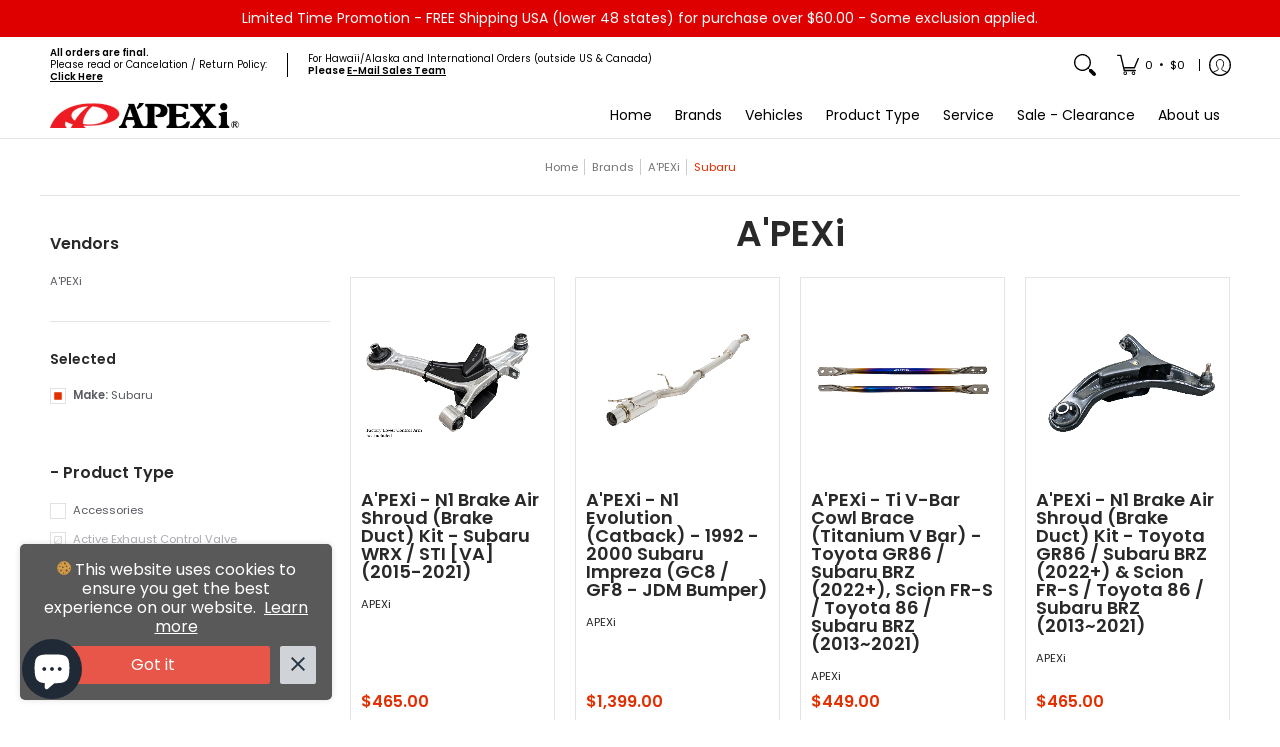

--- FILE ---
content_type: text/html; charset=utf-8
request_url: https://www.apexi-usa.com/collections/apexi/make_subaru
body_size: 68342
content:
<!doctype html><html
  class="no-js"
  lang="en"
  class="fonts-loading"
  
>
  <head><meta charset="utf-8">
<meta http-equiv="X-UA-Compatible" content="IE=edge">
<meta name="viewport" content="width=device-width, initial-scale=1">
<meta name="theme-color" content="#e32e00">
<title>A&#39;PEXi Subaru | APEXi USA</title><link rel="canonical" href="https://www.apexi-usa.com/collections/apexi/make_subaru" />
<link rel="icon" href="//www.apexi-usa.com/cdn/shop/files/apexi-favicon-2.jpg?crop=center&height=48&v=1701910914&width=48" type="image/png">
<meta property="og:site_name" content="APEXi USA">
<meta property="og:url" content="https://www.apexi-usa.com/collections/apexi/make_subaru">
<meta property="og:title" content="A&#39;PEXi">
<meta property="og:type" content="product.group">
<meta property="og:description" content="Aftermarket performance products. 
Founded in Japan in 1992, A’PEXi has grown from just a small tuning parts manufacturer to a multi-industry international powerhouse. 2018 marked the 20th year for A’PEXi USA and the 26th year for the A’PEXi Group of Companies. "><meta property="og:image" content="http://www.apexi-usa.com/cdn/shop/collections/apexilogo.jpg?v=1600891251">
<meta property="og:image:secure_url" content="https://www.apexi-usa.com/cdn/shop/collections/apexilogo.jpg?v=1600891251">
<meta property="og:image:width" content="1080">
<meta property="og:image:height" content="540"><meta name="twitter:card" content="summary_large_image">
<meta name="twitter:title" content="A&#39;PEXi">
<meta name="twitter:description" content="Aftermarket performance products. 
Founded in Japan in 1992, A’PEXi has grown from just a small tuning parts manufacturer to a multi-industry international powerhouse. 2018 marked the 20th year for A’PEXi USA and the 26th year for the A’PEXi Group of Companies. ">


<link rel="preload" href="//www.apexi-usa.com/cdn/fonts/poppins/poppins_n6.aa29d4918bc243723d56b59572e18228ed0786f6.woff2" as="font" type="font/woff2" crossorigin>

<link rel="preload" href="//www.apexi-usa.com/cdn/fonts/poppins/poppins_n4.0ba78fa5af9b0e1a374041b3ceaadf0a43b41362.woff2" as="font" type="font/woff2" crossorigin>
<style data-shopify>
  	
  @font-face {
  font-family: Poppins;
  font-weight: 600;
  font-style: normal;
  font-display: swap;
  src: url("//www.apexi-usa.com/cdn/fonts/poppins/poppins_n6.aa29d4918bc243723d56b59572e18228ed0786f6.woff2") format("woff2"),
       url("//www.apexi-usa.com/cdn/fonts/poppins/poppins_n6.5f815d845fe073750885d5b7e619ee00e8111208.woff") format("woff");
}

  @font-face {
  font-family: Poppins;
  font-weight: 400;
  font-style: normal;
  font-display: swap;
  src: url("//www.apexi-usa.com/cdn/fonts/poppins/poppins_n4.0ba78fa5af9b0e1a374041b3ceaadf0a43b41362.woff2") format("woff2"),
       url("//www.apexi-usa.com/cdn/fonts/poppins/poppins_n4.214741a72ff2596839fc9760ee7a770386cf16ca.woff") format("woff");
}

  
  :root {
    
    /* DEFAULT COLORS */

	--white:#fff;
    --black:#000;
    --background:#ffffff;
    --background_85:rgba(255, 255, 255, 0.85);
    --background_search:#ffffff;
    --body_font_color:#5a5c63;
    --body_font_color_05:rgba(90, 92, 99, 0.05);
    --body_font_color_25:rgba(90, 92, 99, 0.25);
    --body_font_color_50:rgba(90, 92, 99, 0.5);
    --body_font_color_lighten_15:#7f828b;
    --body_font_color_darken_10:#424348;
    --body_font_hover_color:#000000;
    --headline_font_color:#292929;
    --headline_font_color_00:rgba(41, 41, 41, 0.0);
    --headline_font_color_05:rgba(41, 41, 41, 0.05);
    --headline_font_color_08:rgba(41, 41, 41, 0.08);
    --customer_background_color:rgba(0,0,0,0);
    --customer_hover_background_color:#ffffff;
    --customer_font_color:#000000;
    --customer_hover_font_color:#de0000;
    --header_background_color:#ffffff;
    --header_background_color_75:rgba(255, 255, 255, 0.75);
    --header_font_color:#000000;
    --header_font_color_darken_15:#000000;
    --header_hover_font_color:#de0000;
    --header_hover_font_color_darken_15:#920000;
    --announcement_background_color:#de0000;
    --announcement_font_color:#ffffff;
    --announcement_hover_font_color:#ffffff;
    --price_color:#e32e00;
    --rating_color:#ffcb67;
    --rating_background_color:#efefef;

    --button_border:2px;
    --button_corner:6px;
    --button_primary_border:;
    --button_primary_background:;
    --button_primary_text:;
    --button_secondary_border:;
    --button_secondary_text:;
    --button_secondary_hover:;
  
    --shipping_border_px:2px;
    --shipping_border:;
    --shipping_background:;
    --shipping_text:;
    
    --accent_color:#e32e00;
    --accent_color_25:rgba(227, 46, 0, 0.25);
    --accent_color_lighten_30:#ff977d;
    --accent_color_darken_15:#971e00;
    --hover_accent_color:#fc3300;
    --hotspot_color_rgba:#e32e00;
    
    --line_color:#e4e4e4;
    --line_color_05:rgba(228, 228, 228, 0.05);
    --line_color_darken_10:#cbcbcb;
    --line_color_section:#e4e4e4;
    --success_color:#1b6109;
    --error_color:#00a2d1;
    --error_color_00:rgba(0, 162, 209, 0.0);
    --error_color_75:rgba(0, 162, 209, 0.75);
    --section_color_primary:#f4f5fa;
    --section_color_secondary:#f8f8f8;
    --badge_color:#e30000;
    --badge_background_color:#ffffff;
    --a11ygrey:#767676;
    
    /* DEFAULT FONTS */

    --headline_font:Poppins, sans-serif;
    --headline_font_fallback:sans-serif;
    --headline_font_weight:600;
  	--headline_font_weight_bold:700;
  	--headline_font_weight_medium:500;
  	--headline_font_style:normal;
    --headline_font_uppercase:none;

    --body_font:Poppins, sans-serif;
    --body_font_fallback:sans-serif;        
    --body_font_weight:400;
    --body_font_weight_bold:700;
    --body_font_weight_medium:500;
  	--body_font_style:normal;
    
    /* SHOP PAY */
    
    --payment-terms-background-color: #fff;
    --color-body-text: #5a5c63;
    --color-body: #fff;
    --color-bg: #fff;
    
    /* DEFAULT ICONS */--box: url("data:image/svg+xml,%3Csvg height='16' width='16' viewBox='0 0 24 24' xmlns='http://www.w3.org/2000/svg' version='1.1' xmlns:xlink='http://www.w3.org/1999/xlink' xmlns:svgjs='http://svgjs.com/svgjs'%3E%3Cg%3E%3Cpath d='M0.500 0.499 L23.500 0.499 L23.500 23.499 L0.500 23.499 Z' fill='none' stroke='%23cbcbcb'/%3E%3C/g%3E%3C/svg%3E");
    --square_solid: url("data:image/svg+xml,%3Csvg height='16' width='16' viewBox='0 0 24 24' xmlns='http://www.w3.org/2000/svg' version='1.1' xmlns:xlink='http://www.w3.org/1999/xlink' xmlns:svgjs='http://svgjs.com/svgjs'%3E%3Cg%3E%3Crect x='7' y='7' width='10' height='10' fill='%23e32e00' stroke='%23e32e00'/%3E%3C/g%3E%3C/svg%3E");
	--square_crossed: url("data:image/svg+xml,%3Csvg height='16' width='16' viewBox='0 0 24 24' xmlns='http://www.w3.org/2000/svg' version='1.1' xmlns:xlink='http://www.w3.org/1999/xlink' xmlns:svgjs='http://svgjs.com/svgjs'%3E%3Cg%3E%3Cpath fill='none' stroke='%23cbcbcb' d='M7 16.999L17 6.999'/%3E%3Crect x='7' y='7' width='10' height='10' fill='none' stroke='%23cbcbcb'/%3E%3C/g%3E%3C/svg%3E");
    --x_only: url("data:image/svg+xml,%3Csvg height='16' width='16' viewBox='0 0 24 24' xmlns='http://www.w3.org/2000/svg' version='1.1' xmlns:xlink='http://www.w3.org/1999/xlink' xmlns:svgjs='http://svgjs.com/svgjs'%3E%3Cg%3E%3Cpath fill='none' stroke='%23e32e00' d='M7 16.999L17 6.999' style='stroke-linecap: square;'/%3E%3Cpath fill='none' stroke='%23e32e00' d='M17 16.999L7 6.999' style='stroke-linecap: square;'/%3E%3Crect x='-110' y='4.058' width='5.57' height='5.57' style='fill: rgb(216, 216, 216); stroke-linecap: square;'/%3E%3C/g%3E%3C/svg%3E");
    --check: url("data:image/svg+xml,%3Csvg height='var(--x_small)' width='var(--x_small)' viewBox='0 0 24 24' xmlns='http://www.w3.org/2000/svg' version='1.1' xmlns:xlink='http://www.w3.org/1999/xlink' xmlns:svgjs='http://svgjs.com/svgjs'%3E%3Cg transform='matrix(1,0,0,1,0,0)'%3E%3Cpath d='M18 6.999L11 16.499 6 12.499' fill='none' stroke='%23e32e00' style='stroke-width: 2px;'%3E%3C/path%3E%3C/g%3E%3C/svg%3E");
    --bell: url("data:image/svg+xml,%3Csvg height='14' width='14' viewBox='0 0 24 24' xmlns='http://www.w3.org/2000/svg' version='1.1' xmlns:xlink='http://www.w3.org/1999/xlink' xmlns:svgjs='http://svgjs.com/svgjs'%3E%3Cg%3E%3Cpath d='M18.5,19.5V15a6.5,6.5,0,0,0-4-6,2.5,2.5,0,0,0-5,0,6.5,6.5,0,0,0-4,6v4.5a2,2,0,0,1-2,2h17A2,2,0,0,1,18.5,19.5Z' fill='none' stroke='%2300a2d1' stroke-linecap='round' stroke-linejoin='round'%3E%3C/path%3E%3Cpath d='M14,21.5a2,2,0,1,1-4,0' fill='none' stroke='%2300a2d1' stroke-linecap='round' stroke-linejoin='round'%3E%3C/path%3E%3Cpath d='M3.5,9A5.5,5.5,0,0,1,9,3.5' fill='none' stroke='%2300a2d1' stroke-linecap='round' stroke-linejoin='round'%3E%3C/path%3E%3Cpath d='M.5,9A8.5,8.5,0,0,1,9,.5' fill='none' stroke='%2300a2d1' stroke-linecap='round' stroke-linejoin='round'%3E%3C/path%3E%3Cpath d='M20.5,9A5.5,5.5,0,0,0,15,3.5' fill='none' stroke='%2300a2d1' stroke-linecap='round' stroke-linejoin='round'%3E%3C/path%3E%3Cpath d='M23.5,9A8.5,8.5,0,0,0,15,.5' fill='none' stroke='%2300a2d1' stroke-linecap='round' stroke-linejoin='round'/%3E%3C/g%3E%3C/svg%3E");
    --arrow_color:#e32e00;

    --master_spacing:20px;
    --swatches:36px;
    --stars:13;
    --star_spacing: 2;
  	--star_size: calc(var(--stars) * 1.5);
    --vis_hid: 0;
    --logo_width: 0;
    --margin_padding: 0vh;
    --margin_padding_desktop: 0vh;
    --margin_padding_mobile: 0vh;
    --overlay_background: #ffffff;
    --overlay_opacity: 1;
  
    /* DEFAULT SIZES */
  
	--base:13px;
    --xx_small:calc(var(--base) * 0.75);	/* p  / 12 */
    --x_small:calc(var(--base) * 0.875);	/* h6 / 14 */
    --small:var(--base);					/* h5 / 16 */
    --medium:calc(var(--base) * 1.125);		/* h4 / 18 */
    --large:calc(var(--base) * 1.625);		/* h3 / 26 */
    --x_large:calc(var(--base) * 2.125);	/* h2 / 34 */
    --xx_large:calc(var(--base) * 3);		/* h1 / 48 */

    --headline_font_size_12: calc(12px + (12 - 12) * ((100vw - 320px) / (1220 - 320)));
    --headline_font_size_14: calc(12px + (14 - 12) * ((100vw - 320px) / (1220 - 320)));
    --headline_font_size_16: calc(14px + (16 - 14) * ((100vw - 320px) / (1220 - 320)));
    --headline_font_size_18: calc(16px + (18 - 16) * ((100vw - 320px) / (1220 - 320)));
    --headline_font_size_24: calc(18px + (24 - 18) * ((100vw - 320px) / (1220 - 320)));
    --headline_font_size_30: calc(24px + (30 - 24) * ((100vw - 320px) / (1220 - 320)));
    --headline_font_size_36: calc(24px + (36 - 24) * ((100vw - 320px) / (1220 - 320)));
    --headline_font_size_42: calc(36px + (42 - 36) * ((100vw - 320px) / (1220 - 320)));
    --headline_font_size_48: calc(36px + (48 - 36) * ((100vw - 320px) / (1220 - 320)));
    --headline_font_size_54: calc(36px + (54 - 36) * ((100vw - 320px) / (1220 - 320)));
    --headline_font_size_60: calc(36px + (60 - 36) * ((100vw - 320px) / (1220 - 320)));
    --headline_font_size_66: calc(36px + (66 - 36) * ((100vw - 320px) / (1220 - 320)));
    --headline_font_size_72: calc(36px + (72 - 36) * ((100vw - 320px) / (1220 - 320)));
    --headline_font_size_78: calc(36px + (78 - 36) * ((100vw - 320px) / (1220 - 320)));
    --headline_font_size_84: calc(36px + (84 - 36) * ((100vw - 320px) / (1220 - 320)));
    --headline_font_size_90: calc(36px + (90 - 36) * ((100vw - 320px) / (1220 - 320)));
    --headline_font_size_96: calc(36px + (96 - 36) * ((100vw - 320px) / (1220 - 320)));
        
  }

  @media only screen and (min-width: 1220px) {
    :root {
      --headline_font_size_12: 12px;
      --headline_font_size_14: 14px;
      --headline_font_size_16: 16px;
      --headline_font_size_18: 18px;
      --headline_font_size_24: 24px;
      --headline_font_size_30: 30px;
      --headline_font_size_36: 36px;
      --headline_font_size_42: 42px;
      --headline_font_size_48: 48px;
      --headline_font_size_54: 54px;
      --headline_font_size_60: 60px;
      --headline_font_size_66: 66px;
      --headline_font_size_72: 72px;
      --headline_font_size_78: 78px;
      --headline_font_size_84: 84px;
      --headline_font_size_90: 90px;
      --headline_font_size_96: 96px;
    }
  }.badge {
    height:36px;
    padding:4px;
    width:36px;
  }
  
  .placeholder-svg-background {background-image:url('data:image/svg+xml,%3Csvg xmlns=%22http://www.w3.org/2000/svg%22 viewBox=%220 0 1052 400%22%3E%3Cpath d=%22M103 177.9c0-.3-.2-.5-.4-.7-.2-.2-.5-.2-.8-.2l-13.4 3.1c-.3.1-.6.3-.7.6l-.7 2c-.7 1.9-2.6 2.6-3.6 2.9-1.2.3-2.5.6-3.8.9-6.3 1.5-14.1 3.3-21.4 6.6-6.8-6.3-12.7-11.1-15.7-13.5-.5-.4-1.2-.6-1.8-.5-.6.1-1.1.4-1.5.8-.5.3-2.1 1.5-2.8 3.7-2.9 9.4 1.8 15.3 7 19.9-4.9 5.5-8.1 12.9-8.1 22.9 0 36.1 20.1 42.8 33.4 47.3 8.1 2.7 12.7 4.5 12.7 9.6 0 5.4-5.4 7.2-12.8 9.7-14.1 4.7-33.3 11.1-33.3 47.2 0 10.2 3.3 17.7 8.4 23.2-5.3 4.6-10.2 10.6-7.3 20.1.7 2.2 2.2 3.3 2.8 3.7.4.4.9.7 1.5.8h.3c.5 0 1.1-.2 1.5-.5 3.1-2.4 9.2-7.4 16.1-13.9 7.2 3.2 14.9 5 21 6.4 1.4.3 2.6.6 3.8.9 1.1.3 2.9 1 3.6 2.9l.7 2c.1.3.4.6.7.6l13.4 3.1h.2c.2 0 .4-.1.6-.2.2-.2.4-.4.4-.7 6.9-50.3.2-77.3-3.8-93.4-1.3-5.3-2.3-9.2-2.3-12.1s.9-6.8 2.3-12.1c4.1-15.9 10.7-42.8 3.8-93.1zm-64.8 6.4c.5-1.8 2-2.6 2-2.7l.3-.3c.1-.1.2-.2.3-.2.1 0 .2 0 .3.1 2.8 2.3 8.5 6.8 15 12.8-4.2 2.1-8.1 4.7-11.5 8-6.5-5.7-8.4-11-6.4-17.7zm3 201.6c-.1.1-.3.1-.3.1-.1 0-.2 0-.3-.2l-.3-.3s-1.5-.9-2-2.7c-2.1-6.9-.1-12.1 6.8-18.1 3.4 3.3 7.4 5.8 11.6 7.9-6.8 6.3-12.5 11-15.5 13.3zM95 283.3c0 3.2 1 7.1 2.3 12.6 3.9 15.8 10.5 42.3 3.9 91.5l-11.8-2.7-.5-1.5c-.7-2-2.6-3.5-5-4.2-1.2-.3-2.5-.6-3.9-.9-16-3.7-42.8-10-42.8-37.9 0-34.6 18.5-40.8 32-45.3 7.6-2.5 14.2-4.7 14.2-11.6 0-6.8-6.5-8.9-14.1-11.5-13.5-4.5-32.1-10.7-32.1-45.4 0-27.9 26.8-34.2 42.8-37.9 1.4-.3 2.7-.6 3.9-.9 2.5-.6 4.3-2.1 5-4.2l.5-1.5 11.8-2.7c6.6 49.3 0 75.7-3.9 91.5-1.3 5.5-2.3 9.4-2.3 12.6z%22/%3E%3Cpath d=%22M96 372c-1.6 0-2.5 2.8-2.5 5.6s.8 5.6 2.5 5.6 2.5-2.8 2.5-5.6-.9-5.6-2.5-5.6zm0 10.2c-.6 0-1.5-1.8-1.5-4.6s.9-4.6 1.5-4.6 1.5 1.8 1.5 4.6-.9 4.6-1.5 4.6zm0-187.5c1.6 0 2.5-2.8 2.5-5.6s-.8-5.6-2.5-5.6-2.5 2.8-2.5 5.6c0 2.9.9 5.6 2.5 5.6zm0-10.1c.6 0 1.5 1.8 1.5 4.6s-.9 4.6-1.5 4.6-1.5-1.8-1.5-4.6.9-4.6 1.5-4.6zM83.5 296.7c-18.6.8-43.3 5.7-43.3 40.1 0 10.6 3.2 19 9.4 24.8 5 4.7 14.3 9.9 31 9.9 1.8 0 3.6-.1 5.6-.2 6.5-.4 11.9-4.9 13.4-11.1 1.6-6.5 6.1-29.8-4.5-56-1.9-4.7-6.6-7.6-11.6-7.5zm-42.3 40.1c0-33.2 23.8-38.2 41.9-39-.1.2-.2.3-.2.6.2 4.8.4 9.3.6 13.7-.1 23.6-15.1 33.9-28.4 43-2 1.4-3.9 2.6-5.7 4-.2.2-.4.4-.4.6-5.2-5.6-7.8-13.3-7.8-22.9zm8.9 24c.2 0 .3-.1.4-.2 1.8-1.3 3.6-2.6 5.6-3.9 10.8-7.4 23.8-16.3 28-33.3.4 5.8.8 11.1 1.1 15.7-4.8 8.6-12.2 17.7-22.6 27.8-.3.2-.3.6-.3.9-4.5-1.5-8.7-3.7-12.2-6.9.1-.1.1-.1 0-.1zm36 9.5c-5.5.4-14 .3-22-2 9.5-9.3 16.5-17.8 21.4-25.8 1.4 16.4 2.6 26.8 2.6 26.9 0 .2.1.4.2.5-.7.3-1.4.4-2.2.4zm12.5-10.4c-1.1 4.5-4.3 7.9-8.5 9.5v-.2c0-.1-1.4-11.8-2.9-30-.6-7.5-1.3-16.7-1.8-27.3v-.6c0-.1 0-.2-.1-.2-.2-4.1-.4-8.4-.5-12.9 0-.2-.1-.3-.2-.5 4.1.3 7.8 2.9 9.4 6.8 10.7 25.9 6.2 49 4.6 55.4zm1-153c-1.6-6.2-7-10.7-13.4-11.1-20.3-1.3-31.1 4.6-36.6 9.7-6.2 5.8-9.4 14.2-9.4 24.8 0 34.3 24.7 39.3 43.3 40.1h.5c4.8 0 9.3-3 11.1-7.5 10.6-26.2 6.1-49.5 4.5-56zM81 196.6c1.9 0 3.6.1 5.1.2.8.1 1.6.2 2.4.4-.2.2-.3.4-.3.6 0 .1-1.2 10.5-2.6 26.9-4.9-8.1-12-16.5-21.4-25.8-.1-.1-.1-.1-.2-.1 5.8-1.7 11.9-2.2 17-2.2zm-39.8 33.7c0-9.6 2.6-17.3 7.8-22.8 0 .3.1.6.4.8 1.7 1.3 3.5 2.5 5.4 3.8 13.6 9.4 29.1 20.1 28.1 45.6-.2 4.2-.2 7.3-.3 11.2 0 .2.1.3.1.5-18.1-.9-41.5-6.1-41.5-39.1zm43.2 39.1c.1-.1.2-.3.2-.5 0-3.9.1-7 .3-11.2 1-26.6-15.6-38.1-29-47.3-1.9-1.3-3.6-2.5-5.3-3.7-.2-.1-.4-.2-.6-.2l.2-.2c3.5-3.3 7.8-5.5 12.3-7-.2.4-.1.8.2 1.1 10.4 10.2 17.8 19.3 22.7 28.1 3 5.4 4.7 10.3 5.1 14.6.6 7.1 1.2 13 2 20.4 0 .4.4.8.8.8-1.9 3-5.3 4.9-8.9 5.1zm10-7.5c-.7-6.8-1.3-12.5-1.9-19.1-.4-4.5-2.2-9.6-5.2-15.1 1.4-18 2.8-29.6 2.8-29.7v-.3c4.2 1.6 7.4 5 8.5 9.5 1.6 6.3 6 29.1-4.2 54.7zM204.6 71.5c16 0 29.1-13 29.1-29.1s-13-29.1-29.1-29.1-29.1 13-29.1 29.1 13.1 29.1 29.1 29.1zm0-57.1c15.5 0 28.1 12.6 28.1 28.1 0 15.5-12.6 28.1-28.1 28.1S176.5 58 176.5 42.5c0-15.5 12.6-28.1 28.1-28.1z%22/%3E%3Cpath d=%22M227.5 42.7c0 .3.2.5.5.5h3.1c.3 0 .5-.2.5-.5s-.2-.5-.5-.5H228c-.3 0-.5.3-.5.5zm-49.4.5h3.1c.3 0 .5-.2.5-.5s-.2-.5-.5-.5h-3.1c-.3 0-.5.2-.5.5s.2.5.5.5zm26.2 22.2c-.3 0-.5.2-.5.5V69c0 .3.2.5.5.5s.5-.2.5-.5v-3.1c0-.3-.2-.5-.5-.5zm0-45.9c.3 0 .5-.2.5-.5v-3.1c0-.3-.2-.5-.5-.5s-.5.2-.5.5V19c0 .3.2.5.5.5zm12.4 42.9c-.1-.2-.4-.3-.7-.2-.2.1-.3.4-.2.7l1.6 2.7c.1.2.3.2.4.2.1 0 .2 0 .2-.1.2-.1.3-.4.2-.7l-1.5-2.6zm-24.2-39.9c.1.2.3.2.4.2.1 0 .2 0 .2-.1.2-.1.3-.4.2-.7l-1.6-2.7c-.1-.2-.4-.3-.7-.2-.2.1-.3.4-.2.7l1.7 2.8zm-8.3 31.1l-2.8 1.6c-.2.1-.3.4-.2.7.1.2.3.2.4.2.1 0 .2 0 .2-.1l2.8-1.6c.2-.1.3-.4.2-.7 0-.1-.4-.2-.6-.1zm40.6-22.3c.1 0 .2 0 .2-.1l2.8-1.6c.2-.1.3-.4.2-.7-.1-.2-.4-.3-.7-.2l-2.8 1.6c-.2.1-.3.4-.2.7.1.2.3.3.5.3zm3 24l-2.8-1.6c-.2-.1-.5-.1-.7.2-.1.2-.1.5.2.7l2.8 1.6c.1 0 .2.1.2.1.2 0 .3-.1.4-.2.2-.4.2-.7-.1-.8zm-46.4-25.7l2.8 1.6c.1 0 .2.1.2.1.2 0 .3-.1.4-.2.1-.2.1-.5-.2-.7l-2.8-1.6c-.2-.1-.5-.1-.7.2s.1.5.3.6zm11.8 32.6c-.2-.1-.5-.1-.7.2l-1.6 2.8c-.1.2-.1.5.2.7.1 0 .2.1.2.1.2 0 .3-.1.4-.2l1.6-2.8c.2-.4.1-.7-.1-.8zM216 22.7c.1 0 .2.1.2.1.2 0 .3-.1.4-.2l1.6-2.8c.1-.2.1-.5-.2-.7-.2-.1-.5-.1-.7.2l-1.6 2.8c0 .1.1.4.3.6zm-12.9 19.1s.1 0 .1.1c-.1.2-.1.5-.1.7l1.4 11.2c.1 1.1.4 2.2.9 3.2l.9 1.9c.1.2.3.3.5.3h.1c.2 0 .4-.2.4-.4l.3-2.1c.2-1.1.2-2.4.1-3.6l-1.2-10h13.2c2 0 4 0 5.9-.5.2-.1.4-.1.4-.4 0-.2-.2-.4-.4-.4-1.9-.5-3.9-.7-5.9-.7h-14c-.3-.3-.7-.4-1.2-.3-.3 0-.5.1-.7.3 0 0 0-.1-.1-.1l-18.1-14.8c-.2-.2-.5-.1-.7.1-.2.2-.1.5.1.7l18.1 14.8zm16.5.4c1.1 0 2.2-.2 3.3 0-1.1.2-2.2 0-3.3 0h-13.4 13.4z%22/%3E%3Cpath d=%22M211.3 38.3c.3 0 .5-.2.5-.5V27c0-.3-.2-.5-.5-.5s-.5.2-.5.5v10.9c0 .2.2.4.5.4zm-3-2.1c.3 0 .5-.2.5-.5v-6.5c0-.3-.2-.5-.5-.5s-.5.2-.5.5v6.5c0 .2.2.5.5.5zm-57.7-2h5.9c.3 0 .5-.2.5-.5s-.2-.5-.5-.5h-5.9c-.3 0-.5.2-.5.5s.2.5.5.5zm-8.1 5h2.4c.3 0 .5-.2.5-.5s-.2-.5-.5-.5h-2.4c-.3 0-.5.2-.5.5s.3.5.5.5zm13.1 4.5c0 .3.2.5.5.5h2.8c.3 0 .5-.2.5-.5s-.2-.5-.5-.5h-2.8c-.2 0-.5.3-.5.5zm-13.8 6.5h4c.3 0 .5-.2.5-.5s-.2-.5-.5-.5h-4c-.3 0-.5.2-.5.5s.2.5.5.5zm6.9 0h1.5c.3 0 .5-.2.5-.5s-.2-.5-.5-.5h-1.5c-.3 0-.5.2-.5.5s.3.5.5.5zm-34.9-16h5.9c.3 0 .5-.2.5-.5s-.2-.5-.5-.5h-5.9c-.3 0-.5.2-.5.5s.2.5.5.5zm-6.4 0h2.1c.3 0 .5-.2.5-.5s-.2-.5-.5-.5h-2.1c-.3 0-.5.2-.5.5s.3.5.5.5zm-11.3 0h5.3c.3 0 .5-.2.5-.5s-.2-.5-.5-.5h-5.3c-.3 0-.5.2-.5.5s.2.5.5.5zm20.4 9.5c0 .3.2.5.5.5h7.7c.3 0 .5-.2.5-.5s-.2-.5-.5-.5H117c-.3 0-.5.3-.5.5zm-4.8.5h2c.3 0 .5-.2.5-.5s-.2-.5-.5-.5h-2c-.3 0-.5.2-.5.5s.3.5.5.5zm-11.8 5.5c0 .3.2.5.5.5h5.5c.3 0 .5-.2.5-.5s-.2-.5-.5-.5h-5.5c-.3 0-.5.3-.5.5zM83.3 34.2h5.1c.3 0 .5-.2.5-.5s-.2-.5-.5-.5h-5.1c-.3 0-.5.2-.5.5s.3.5.5.5zm9 4h4.1c.3 0 .5-.2.5-.5s-.2-.5-.5-.5h-4.1c-.3 0-.5.2-.5.5s.3.5.5.5zm-9.5 1h2.4c.3 0 .5-.2.5-.5s-.2-.5-.5-.5h-2.4c-.3 0-.5.2-.5.5s.2.5.5.5zm-9.2-1h4.1c.3 0 .5-.2.5-.5s-.2-.5-.5-.5h-4.1c-.3 0-.5.2-.5.5s.2.5.5.5zm14 11.5c0 .3.2.5.5.5h1.5c.3 0 .5-.2.5-.5s-.2-.5-.5-.5h-1.5c-.3 0-.5.3-.5.5z%22/%3E%3Cpath d=%22M54.8 56.8v-.3c0-.1-.2-.3-.2-.3h5.2v1.5c0 1.3 1 2.5 2.3 2.5h6.7c1.3 0 2-1.2 2-2.5v-1.4h57v1.3c0 1.3 1.2 2.5 2.5 2.5h6.7c1.3 0 2.8-1.2 2.8-2.5v-1.5h28.5c.5 3 3.1 6 6.4 6h3.3c5.3 7 13.5 12.1 22.9 13.2.4 1.7 1.9 3 3.7 3s3.4-1.4 3.7-3.1c9.5-1.1 17.7-6 23-13.4.2.1.3.3.5.3h3.4c2.8 0 5.2-2 6.1-5H283l79.2.1c2.2 0 4.4-.6 6.3-1.8 4.5-3 10-7.5 10-12.6s-5.4-9.7-10-12.6c-1.9-1.2-4-1.8-6.3-1.8l-120.5.1c-.5-3.1-3.1-5.4-6.4-5.4h-3.8c-.1 0-.2-.1-.3-.1-6-8.2-15.7-13.5-26.7-13.5-10.9 0-20.6 5.6-26.6 13.6h-3.3c-2.8 0-5.2 2-6.1 4h-28.8V26c0-1.3-1.4-2.8-2.8-2.8h-6.7c-1.3 0-2.5 1.4-2.5 2.8v1.3h-57V26c0-1.3-.6-2.8-2-2.8H62c-1.3 0-2.3 1.4-2.3 2.8v1.2h-5V27c0-3.3-2.8-5.7-6.1-5.7H31.2c-3.3 0-6.4 2.4-6.4 5.7v29.8c0 3.3 3.1 5.5 6.4 5.5h17.5c3.3-.1 6.1-2.3 6.1-5.5zm149.8 20.4c-1.2 0-2.3-.8-2.7-1.9.9.1 1.8.1 2.7.1s1.8 0 2.7-.1c-.4 1.1-1.4 1.9-2.7 1.9zM367.4 32c3.4 2.2 9.1 6.6 9.1 11 0 2.8-2.3 5.4-4.8 7.6-.1-.1-.2-.4-.4-.4h-7.1c-.3 0-.5.2-.5.5s.2.5.5.5h6.6c-1.2 1-2.3 1.9-3.3 2.6-1.5 1-3.3 1.6-5.2 1.6l-120.4.1V35.2h2.7c.3 0 .5-.2.5-.5s-.2-.5-.5-.5h-2.7v-3.7h120.4c1.7 0 3.5.5 5.1 1.5zm-132-6.8c2.5 0 4.4 1.8 4.4 4.2v25.9c0 2.5-2 4.8-4.4 4.8h-2.8c3.2-5 5-11.1 5-17.5s-1.8-12.5-5-17.5h2.8zm-30.8-13.7c17.1 0 31 13.9 31 31s-13.9 31-31 31-31-13.9-31-31 13.9-31 31-31zm-30 13.7h2c-3.2 5-5 11.1-5 17.5s1.8 12.5 5 17.5h-2c-2.5 0-4.9-2.4-4.9-4.8V29.5c.1-2.5 2.5-4.3 4.9-4.3zm-6.8 4v20h-2.3c-.3 0-.5.2-.5.5s.2.5.5.5h2.3v4h-28v-25h28zm-30 28.6c0 .2-.2.4-.4.4h-7.1c-.2 0-.4-.2-.4-.4V25.7c0-.2.2-.4.4-.4h7.1c.2 0 .4.2.4.4v32.1zm-10-28.4v7.9h-4.1c-.3 0-.5.2-.5.5s.2.5.5.5h4.1v16.1h-57v-25h57zm-58 28.4c0 .2-.2.4-.4.4h-7.1c-.2 0-.4-.2-.4-.4V25.7c0-.2.2-.4.4-.4h7.1c.2 0 .4.2.4.4v32.1zm-10-3.6H49c-1.9 0-3.2-1.4-3.2-3.2v-5.6c0-.1-.2-.1-.2-.1h7.2v2.6c0 .6.4 1 1 1s1-.4 1-1v-12c0-.6-.4-1-1-1s-1 .4-1 1v2.3h-7v-5.5c0-1.8 1.4-3.5 3.2-3.5h10.8v25zm-16-21.5v5.5h-13V27.4c0-.7.5-1.1 1.2-1.1h15.9c.7 0 1.3 0 1.3 1H49c-3-.1-5.2 2.5-5.2 5.4zm-13.4 7.5h22.4v3H30.4c-.4 0-.6-.6-.6-1v-.8c0-.3.2-1.2.6-1.2zm.4 5h12.9s.1 0 .1.1V51c0 3 2.3 5.2 5.2 5.2h.2c0 1-.6 1-1.3 1H32c-.7 0-1.2-.1-1.2-.9V45.2zm-4 11.6V27c0-2.2 2.2-3.7 4.4-3.7h17.5c2.2 0 4.1 1.6 4.1 3.7v.3h-2.6c0-1-1.1-2-2.3-2H32c-1.3 0-2.2.8-2.2 2.1v11.5c-1 .3-2 1.4-2 2.6v.8c0 1.3 1 2.3 2 2.6v11.5c0 1.3.9 1.9 2.2 1.9h15.9c1.3 0 2.3-1 2.3-2h2.4s.1.2.1.3v.3c0 2.2-1.9 3.5-4.1 3.5H31.2c-2.2-.2-4.4-1.5-4.4-3.6z%22/%3E%3Cpath d=%22M246.9 51.2h5.9c.3 0 .5-.2.5-.5s-.2-.5-.5-.5h-5.9c-.3 0-.5.2-.5.5s.2.5.5.5zm25.5 0h3.9c.3 0 .5-.2.5-.5s-.2-.5-.5-.5h-3.9c-.3 0-.5.2-.5.5s.3.5.5.5zm5.8-4.5c0 .3.2.5.5.5h2.4c.3 0 .5-.2.5-.5s-.2-.5-.5-.5h-2.4c-.2 0-.5.3-.5.5zm-22.4-5.5h5.3c.3 0 .5-.2.5-.5s-.2-.5-.5-.5h-5.3c-.3 0-.5.2-.5.5s.3.5.5.5zm16.4-.5c0 .3.2.5.5.5h7.2c.3 0 .5-.2.5-.5s-.2-.5-.5-.5h-7.2c-.3 0-.5.3-.5.5zm38.3-5.5h5.9c.3 0 .5-.2.5-.5s-.2-.5-.5-.5h-5.9c-.3 0-.5.2-.5.5s.3.5.5.5zm47.9 16h2.3c.3 0 .5-.2.5-.5s-.2-.5-.5-.5h-2.3c-.3 0-.5.2-.5.5s.2.5.5.5zm-7.9-5h-2.4c-.3 0-.5.2-.5.5s.2.5.5.5h2.4c.3 0 .5-.2.5-.5s-.2-.5-.5-.5zm13.1-5h4.1c.3 0 .5-.2.5-.5s-.2-.5-.5-.5h-4.1c-.3 0-.5.2-.5.5s.2.5.5.5zm-4.1-6h1.5c.3 0 .5-.2.5-.5s-.2-.5-.5-.5h-1.5c-.3 0-.5.2-.5.5s.2.5.5.5zm-14.6 0h8.9c.3 0 .5-.2.5-.5s-.2-.5-.5-.5h-8.9c-.3 0-.5.2-.5.5s.2.5.5.5zm-11.7 0h2.8c.3 0 .5-.2.5-.5s-.2-.5-.5-.5h-2.8c-.3 0-.5.2-.5.5s.2.5.5.5zm-52.6 15.5c0 .3.2.5.5.5h2.3c.3 0 .5-.2.5-.5s-.2-.5-.5-.5h-2.3c-.3 0-.5.3-.5.5zm34.8 0c0 .3.2.5.5.5h2.3c.3 0 .5-.2.5-.5s-.2-.5-.5-.5h-2.3c-.3 0-.5.3-.5.5zm-17-4c0 .3.2.5.5.5h2.3c.3 0 .5-.2.5-.5s-.2-.5-.5-.5h-2.3c-.3 0-.5.3-.5.5zm-2.6-5.5h4.5c.3 0 .5-.2.5-.5s-.2-.5-.5-.5h-4.5c-.3 0-.5.2-.5.5s.3.5.5.5zm41.5 9H335c-.3 0-.5.2-.5.5s.2.5.5.5h2.3c.3 0 .5-.2.5-.5s-.2-.5-.5-.5zm-2.3-3.5c0-.3-.2-.5-.5-.5h-2.4c-.3 0-.5.2-.5.5s.2.5.5.5h2.4c.3 0 .5-.2.5-.5zm-5.9-5.5h4.5c.3 0 .5-.2.5-.5s-.2-.5-.5-.5h-4.5c-.3 0-.5.2-.5.5s.2.5.5.5zm-38.9 5c1.7 0 3.2-1.4 3.2-3.2s-1.4-3.2-3.2-3.2-3.2 1.5-3.2 3.2 1.4 3.2 3.2 3.2zm0-4.4c.6 0 1.2.5 1.2 1.2s-.5 1.2-1.2 1.2-1.2-.6-1.2-1.2.5-1.2 1.2-1.2zm16.1 4.4c1.7 0 3.2-1.4 3.2-3.2s-1.4-3.2-3.2-3.2-3.2 1.4-3.2 3.2 1.5 3.2 3.2 3.2zm0-4.4c.6 0 1.2.5 1.2 1.2s-.5 1.2-1.2 1.2-1.2-.5-1.2-1.2.6-1.2 1.2-1.2zm16.2 4.4c1.7 0 3.2-1.4 3.2-3.2s-1.4-3.2-3.2-3.2-3.2 1.4-3.2 3.2 1.4 3.2 3.2 3.2zm0-4.4c.6 0 1.2.5 1.2 1.2s-.5 1.2-1.2 1.2c-.6 0-1.2-.5-1.2-1.2s.5-1.2 1.2-1.2zm13 1.2c0 1.7 1.4 3.2 3.2 3.2s3.2-1.4 3.2-3.2-1.4-3.2-3.2-3.2-3.2 1.5-3.2 3.2zm3.1-1.2c.6 0 1.2.5 1.2 1.2s-.5 1.2-1.2 1.2c-.6 0-1.2-.5-1.2-1.2s.6-1.2 1.2-1.2zM76.4 43.7c0 .3.2.5.5.5h4.7c.3 0 .5-.2.5-.5s-.2-.5-.5-.5h-4.7c-.2 0-.5.3-.5.5zm196.1-8.5h2.9c.3 0 .5-.2.5-.5s-.2-.5-.5-.5h-2.9c-.3 0-.5.2-.5.5s.3.5.5.5zm-66.5 280c-.2-.2-.5-.2-.7-.1-.2.2-.2.5-.1.7 1 1.2 2.1 2.3 3.2 3.3.1.1.2.1.3.1.1 0 .3-.1.4-.2.2-.2.2-.5 0-.7-1-.9-2.1-1.9-3.1-3.1zm59.6-21.8c0-5.2-1.1-10.2-3.3-14.8-.1-.2-.4-.4-.7-.2-.2.1-.4.4-.2.7 2.2 4.5 3.2 9.3 3.2 14.4 0 18.4-15 33.3-33.3 33.3-7.1 0-13.8-2.2-19.5-6.3-.2-.2-.5-.1-.7.1-.2.2-.1.5.1.7 5.9 4.2 12.8 6.5 20.1 6.5 18.9 0 34.3-15.4 34.3-34.4zm-6.9-18.9c.1.1.3.2.4.2.1 0 .2 0 .3-.1.2-.2.3-.5.1-.7-1-1.4-2-2.7-3.2-4-.2-.2-.5-.2-.7 0-.2.2-.2.5 0 .7 1.1 1.3 2.2 2.6 3.1 3.9zm-12.6-10.9c2.3 1.1 4.4 2.5 6.3 4.1.1.1.2.1.3.1.1 0 .3-.1.4-.2.2-.2.1-.5-.1-.7-2-1.7-4.2-3.1-6.5-4.2-.2-.1-.5 0-.7.2-.1.2 0 .5.3.7zm-48.2 29.8c0-18.4 15-33.3 33.3-33.3 3.2 0 6.5.5 9.5 1.4.3.1.5-.1.6-.3.1-.3-.1-.5-.3-.6-3.2-.9-6.5-1.4-9.8-1.4-18.9 0-34.3 15.4-34.3 34.3 0 2.1.2 4.3.6 6.3 0 .2.3.4.5.4h.1c.3-.1.5-.3.4-.6-.4-2-.6-4.1-.6-6.2zm1.6 10c-.1-.3-.4-.4-.6-.3-.3.1-.4.4-.3.6.7 2.3 1.7 4.6 2.9 6.7.1.2.3.3.4.3.1 0 .2 0 .2-.1.2-.1.3-.4.2-.7-1.2-2-2.1-4.2-2.8-6.5z%22/%3E%3Cpath d=%22M231.3 315c11.9 0 21.6-9.7 21.6-21.6s-9.7-21.6-21.6-21.6-21.6 9.7-21.6 21.6 9.7 21.6 21.6 21.6zm0-41.1c4.6 0 8.8 1.6 12.1 4.3l-10 12.1c-.2.2-.1.5.1.7.1.1.2.1.3.1.1 0 .3-.1.4-.2l10-12.1c4.1 3.6 6.7 8.8 6.7 14.7 0 10.8-8.8 19.6-19.6 19.6-4.5 0-8.6-1.5-11.9-4.1l10-12.1c.2-.2.1-.5-.1-.7-.2-.2-.5-.1-.7.1l-10 12.1c-1.2-1-2.2-2.1-3.1-3.4l.1-.1 19.4-23.5c.2-.2.1-.5-.1-.7-.2-.2-.5-.1-.7.1L215 304.2c-2-3.1-3.2-6.7-3.2-10.6-.1-11 8.7-19.7 19.5-19.7zm44.7 19.5c0 2.3.4 4.5 1.2 6.7.1.2.3.3.5.3h.2c.3-.1.4-.4.3-.6-.8-2-1.1-4.2-1.1-6.3 0-10 8.1-18.1 18.1-18.1 6.4 0 12.4 3.4 15.6 8.9.1.2.4.3.7.2.2-.1.3-.4.2-.7-3.4-5.8-9.7-9.4-16.5-9.4-10.6-.1-19.2 8.5-19.2 19zm19.2 18.2c-5.7 0-10.9-2.6-14.4-7.1-.2-.2-.5-.3-.7-.1-.2.2-.3.5-.1.7 3.7 4.7 9.2 7.4 15.2 7.4 10.6 0 19.1-8.6 19.1-19.1 0-1.3-.1-2.6-.4-3.9-.1-.3-.3-.4-.6-.4-.3.1-.4.3-.4.6.2 1.2.4 2.4.4 3.7 0 10-8.1 18.2-18.1 18.2zm99.6-44.4c0-.6-.4-1-1-1h-43c-.6 0-1 .4-1 1v53c0 .6.4 1 1 1h43c.6 0 1-.4 1-1v-53zm-1 52h-42v-51h42v51z%22/%3E%3Cpath d=%22M379.8 271.7c0-.3-.2-.5-.5-.5h-12c-.3 0-.5.2-.5.5v43c0 .3.2.5.5.5h12c.3 0 .5-.2.5-.5v-43zm-12 .5h11v42h-11v-42zm-142 36.9c.1.1.2.1.3.1.1 0 .3-.1.4-.2l18.3-22.3c.2-.2.1-.5-.1-.7s-.5-.1-.7.1l-18.3 22.3c-.1.2-.1.6.1.7zm85.5-53.5c.3 0 .5-.2.5-.5v-8.9l4.6.7c.3 0 .6-.1.6-.4 0-.3-.1-.5-.4-.6l-5.1-.8c-.1 0-.4 0-.5.1-.1.1-.2.2-.2.4v9.5c0 .3.2.5.5.5zm11.9-7.7l15.6 2.4h.1c.2 0 .5-.2.5-.4 0-.3-.1-.5-.4-.6l-15.6-2.4c-.3 0-.5.1-.6.4 0 .3.1.6.4.6zm16.1 60.4c-.3 0-.5.2-.5.5v26.3c0 .3.2.5.5.5s.5-.2.5-.5v-26.3c0-.3-.2-.5-.5-.5zm0-20.5c-.3 0-.5.2-.5.5v13.9c0 .3.2.5.5.5s.5-.2.5-.5v-13.9c0-.2-.2-.5-.5-.5zm-28-17.2c.3 0 .5-.2.5-.5v-9c0-.3-.2-.5-.5-.5s-.5.2-.5.5v9c0 .3.2.5.5.5zm-16.1 37.5c-3.2 0-6.2-1-8.7-2.8-.2-.2-.5-.1-.7.1-.2.2-.1.5.1.7 2.7 2 5.9 3 9.3 3 8.6 0 15.7-7 15.7-15.7 0-1.7-.3-3.4-.8-5-.1-.3-.4-.4-.6-.3-.3.1-.4.4-.3.6.5 1.5.8 3.1.8 4.7-.1 8.1-6.7 14.7-14.8 14.7zm0-30.3c-8.6 0-15.7 7-15.7 15.7 0 2.8.8 5.6 2.2 8 .1.2.3.2.4.2.1 0 .2 0 .3-.1.2-.1.3-.4.2-.7-1.4-2.3-2.1-4.9-2.1-7.5 0-8.1 6.6-14.7 14.7-14.7 4.3 0 8.4 1.9 11.2 5.2.2.2.5.2.7.1.2-.2.2-.5.1-.7-3-3.5-7.4-5.5-12-5.5zm-82.5 57.4c.3.1.6.2.9.2.7 0 1.5-.4 1.8-1.1.5-1 .1-2.2-.9-2.7s-2.2-.1-2.7.9-.1 2.2.9 2.7zm-.1-2.2c.2-.5.8-.7 1.3-.5.5.2.7.8.5 1.3-.2.5-.8.7-1.3.5-.5-.2-.7-.8-.5-1.3z%22/%3E%3Cpath d=%22M447.3 179.2h-11.5v-1.5c0-.6-.4-1.5-.9-1.5H135.2c-.6 0-1.5.9-1.5 1.5v7.5h-2.4c-.6 0-.6.4-.6.9v203.2c0 .6 0 .9.6.9h308.4c.6 0 1-.3 1-.9v-4.1h6.5c.6 0 1.5-.5 1.5-1V179.9c.1-.6-.8-.7-1.4-.7zm-311.5-1h298v7h-298v-7zm280 21.6h-1.3c-.3 0-.5.2-.5.5s.3.5.5.5l.4.2c.2 0 .4.3.6.3.1 0 .3-.5.3-.5v127h-.1c-.4 0-1.1.2-2.8 1.6-.2.2-.2.5-.1.7.1.1.2.2.4.2.1 0 .2 0 .3-.1 1.6-1.3 2.1-1.4 2.2-1.4v-.5.5h.1v59.6H178.6c2.6-3 2.2-7.2.3-10-1.8-2.6-4.8-4.5-9-5.7-1-.3-2.1-.5-3.1-.7-2-.4-4-.9-5.9-1.7-2.5-1.1-5.1-3.4-5.3-6.5 0-.5 0-1.1.1-1.7.1-1.5.3-3-.7-4.2-1.6-2-4.8-1.1-7.1.7l-.3.3c-1.7 1.4-3.6 2.9-5.6 2.4-.2 0-.1 0-.2.1-2.1 1.5-6.9 1.8-8.9.2v-50.3c0-.1.8-.2 1.9-.4.3 0 .4-.3.3-.6 0-.3-.1-.5-.4-.4-.9.1-1.8.3-1.8.4V275h-.1.1c.2 0 .3-.1.4-.3.1-.3.2-.5-.1-.7-.2-.1-.3-.2-.3-.3V256c3 .6 5.6 1.2 8.3 1.7 3 .6 6.1 1.3 9.4 1.9 3.9.8 8.1 2 9.5 5.3 1.4 3.4-.9 7.1-2.8 10.5l-.5.9c-2.5 4.3-3.2 9.9.5 12.2 1.3.8 2.8 1 4.3 1.3 2.1.3 3.9.6 4.6 2.2.4.8.4 1.6.3 2.5-.1.8-.2 1.7-.3 2.5-.2 1.6-.4 3.2-.3 4.8.2 2.4 1.3 5.3 4 6.3.5.2 1 .3 1.6.3 1.6 0 3.7-.6 5-1.6.2-.1.5-.3.5-.4v32.7c0 5.4 4.4 10 9.8 10h11.1c-.1 0-.2.1-.2.3v.2c0 1 .2 1.9.7 2.9.1.2.3.3.5.3.1 0 .1 0 .2-.1.2-.1.4-.4.2-.7-.4-.8-.6-1.7-.6-2.5v-.1c0-.2-.1-.3-.2-.3H214v6.4c0 .6.5.6 1.1.6h15.3c.6 0 .7-.1.7-.6v-6.4h57.3c-.1 0-.3.7-.6 1.1-.2.2-.1.5.1.7.1.1.2.1.3.1.1 0 .3 0 .4-.1.4-.5.7-.7.8-1.7h17.3c.1 0 .1-.1.2-.1l34-5.3c2.5-.4 4.3-2.6 4.3-5.1v-3.5h54.9c1.7 0 3.1-1.1 3.1-2.7v-78.1c0-1.7-1.4-3.2-3.1-3.2h-54.9v-3.1c0-2.6-1.8-4.7-4.3-5.1l-14.7-2.3c-.3-1.1-.3-2.1.1-2.9 1-2 4-2.9 6.9-3.9 2.4-.8 4.6-1.5 5.7-2.7l.9-1.2c.3-.5.6-.9.9-1.3 1.1-1.1 3.1-1.6 5.2-1.2 1.6.3 3.2 1 4.5 2.1.8.7 1.5 1.5 2.3 2.4 1.6 1.8 3.2 3.7 5.7 4.2 1.5.3 3.8.1 5.4-1.1.9-.7 1.5-1.6 1.6-2.6.1-.9-.2-1.8-.4-2.5l-.9-2.4c-.6-1.6-1.3-3.2-1.6-4.9-1-5.7 3.8-7.2 8.8-8.8 1.1-.4 2.3-.7 3.4-1.1 2.3-.9 3.5-2.3 3.2-3.7-.3-1.3-1.6-1.9-2.5-2.3-1.5-.6-3.1-1-4.7-1.3-.4-.1-.8-.1-1.2-.2-1.1-.2-2.1-.3-3.1-.7-2.6-.9-4.7-3-6.5-4.8-1.6-1.6-2.5-2.6-2.7-4.8-.5-5.9 6.6-7 11.6-8h11.1c0 1-.1 1.2-.4 1.6-.1.2-.1.5.2.7.1 0 .2.1.2.1.2 0 .3-.1.4-.3.3-.6.5-1.3.5-2.1l1.2.3c.2 0 .4-.2.5-.2H416v12.7zm-175 35.4v2h-36v-2h36zm65 5v30.1c-3-1.5-6.8-2.4-10.6-2.4-11.3 0-20.9 7.4-24.2 17.6-1.2-5.9-3.6-11.4-7-16l3.4-3.1c.9-.8 1-2.3.2-3.2l-1.2-1.3c-.8-.9-2.3-1-3.2-.2l-3.3 3c-7.3-7.3-17.4-11.9-28.6-11.9-6.7 0-13 1.6-18.6 4.5l-3.1-4.7c-.3-.5-.9-.6-1.4-.3l-4.4 2.9c-.2.1-.4.4-.4.6s0 .5.1.8l3 4.6c-9.6 7.4-15.8 19-15.8 32 0 10.1 3.7 19.4 9.9 26.5l-4.3 4.6c-.2.2-.3.5-.3.7 0 .3.1.5.3.7l3.9 3.6c.2.2.4.3.7.3.3 0 .5-.1.7-.3l4.2-4.5c1.5 1.2 3.2 2.4 4.9 3.4l-1.8 4c-.7 1.6 0 3.6 1.6 4.3l2.5 1.2c.4.2.9.3 1.4.3 1.2 0 2.4-.7 2.9-1.9l1.9-4.1c.5.2 1.1.3 1.6.5l-.6 3.5c-.2 1.2.6 2.4 1.9 2.6l1.8.3h.4c1.1 0 2-.8 2.2-1.9l.5-3.3c1.4.1 2.8.2 4.2.2 19.6 0 36.1-14.1 39.7-32.7 3.3 10.2 12.9 17.6 24.2 17.6 3.9 0 7.5-.9 10.8-2.4-.1.1-.2.2-.2.4v30.4H186.4c-4.3 0-7.8-3.7-7.8-8v-91.6c0-4.3 3.5-7.4 7.8-7.4h119.4zm-11-6h-3v-3.9c0-.3-.2-.5-.5-.5s-.5.2-.5.5v3.9h-2v-3.9c0-.3-.2-.5-.5-.5s-.5.2-.5.5v3.9h-2v-3.9c0-.3-.2-.5-.5-.5s-.5.2-.5.5v3.9h-3v-3.9c0-.3-.2-.5-.5-.5s-.5.2-.5.5v3.9h-2v-3.9c0-.3-.2-.5-.5-.5s-.5.2-.5.5v3.9h-2v-3.9c0-.3-.2-.5-.5-.5s-.5.2-.5.5v3.9h-3v-3.9c0-.3-.2-.5-.5-.5s-.5.2-.5.5v3.9h-2v-3.9c0-.3-.2-.5-.5-.5s-.5.2-.5.5v3.9h-3v-6.6s.4-.4.5-.4h29.5c.1 0 0 .4 0 .4v6.6zm-30 1h30v.1l-3.4 1.9h-22.7l-3.9-2zm75.4 9.8c1.5.2 2.6 1.5 2.6 3.1v90.8c0 1.6-1.1 2.9-2.6 3.1l-33.4 5.1v-30.2c0-.3-.2-.5-.5-.5h-.1c8.5-4.1 14.4-12.8 14.4-22.9 0-9.8-5.6-18.4-13.8-22.6v-31l33.4 5.1zm4.6 8.2h54.9c.6 0 1.1.6 1.1 1.2v78.1c0 .6-.5.7-1.1.7h-54.9v-80zm-26.2 40.2c0 12.9-10.5 23.4-23.4 23.4s-23.4-10.5-23.4-23.4 10.5-23.4 23.4-23.4 23.4 10.5 23.4 23.4zm-96.7 39.4c1.4.3 2.8.6 4.2.8l-.5 3.3c-.1.7-.8 1.1-1.4 1l-1.8-.3c-.7-.1-1.1-.8-1-1.4l.5-3.4zm-15.7-10.2l-2.3-2.1c-6.9-7-11.2-16.5-11.2-27.1 0-12.8 6.3-24.1 15.9-31.1l2.8-1.9c5.8-3.5 12.5-5.5 19.8-5.5 21.2 0 38.5 17.3 38.5 38.5s-17.3 38.5-38.5 38.5c-9.5 0-18.2-3.5-25-9.3zm12.1 9.2l-1.9 4c-.5 1.1-1.9 1.6-3 1.1l-2.5-1.2c-1.1-.5-1.6-1.9-1.1-3l1.8-3.9c2.2 1.2 4.4 2.2 6.7 3zm-15.7-9.8c.6.6 1.2 1.1 1.8 1.7l-3.4 3.7-2.4-2.2 3.5-3.7.5.5zm7.8-63.3c-.8.5-1.5.9-2.2 1.5l-2.4-3.6 2.7-1.8 2.4 3.7-.5.2zm50.1 6.8l3.3-3c.5-.5 1.3-.4 1.8.1l1.2 1.3c.5.5.4 1.3-.1 1.8l-3.4 3c-.8-1.1-1.8-2.1-2.8-3.2zm-44.7 83.7h3c-.2 0 0 .1 0 .3v2.7c0 .3.2.5.5.5s.5-.2.5-.5v-2.7c0-.2-.5-.3-.7-.3h3.2c-.2 0-.5.1-.5.3v2.7c0 .3.2.5.5.5s.5-.2.5-.5v-2.7c0-.2 0-.3-.2-.3h3.2c-.2 0 0 .1 0 .3v2.7c0 .3.2.5.5.5s.5-.2.5-.5v-2.7c0-.2-.4-.3-.6-.3h2.6v5h-13v-5zm147.7-162c-4.1 1-8 3.2-7.6 8.1.2 2.5 1.2 3.7 2.9 5.4 1.9 1.9 4.1 4.1 6.9 5.1 1.1.4 2.2.5 3.3.7.4.1.8.1 1.2.2 1.5.3 3.1.7 4.5 1.2 1.2.5 1.8.9 1.9 1.6.3 1.3-1.7 2.2-2.5 2.6-1 .4-2.1.8-3.3 1.1-5 1.6-10.7 3.3-9.5 9.9.3 1.8 1 3.4 1.6 5.1.3.8.6 1.5.9 2.3.2.6.5 1.4.4 2.1-.1.8-.5 1.4-1.2 1.9-1.3 1-3.3 1.2-4.6.9-2.2-.4-3.6-2.1-5.2-3.9-.8-.9-1.6-1.8-2.4-2.5-1.4-1.2-3.1-2-4.9-2.3-2.4-.5-4.7.1-6.1 1.5-.4.4-.8.9-1.1 1.4-.3.4-.5.8-.8 1.1-.9 1.1-3 1.7-5.3 2.4-3.1 1-6.3 2-7.5 4.4-.5.9-.5 2-.3 3.1l-18.3-2.6c-.1 0-.1.2-.2.2h-11.5l1.7-1.4s0-.2.1-.2.1-.1.1-.2.1-.1.1-.2 0-.1.1-.2v-8.6c0-1.1-.8-2.3-2-2.3h-29.5c-1.2 0-2.5 1.3-2.5 2.3v8.3l.2.1c0 .1.1.1.1.2s.1.1.1.2.1.1.1.2.1.1.2.1c0 0 0 .3.1.3l1.7 1.4H243v-4.5c0-.6-.8-.5-1.4-.5H222v-2.5c0-.5-.2-.9-.7-1l-22.9-3 1.9-2.1c.4-.4.4-1-.1-1.4l-10.1-9.2c-.4-.4-1-.3-1.4.1l-3.2 3.5c-.2.2-.3.5-.3.7 0 .3.1.5.3.7l10.1 9.2s.1 0 .1.1l.1.1c.1 0 .1.1.2.1 0 0-.1 0 0 0l23.8 3.1v1.6h-16.3c-.6 0-.7 0-.7.5v4.5h-16.2c-5.4 0-9.8 4-9.8 9.4v56.5c0 .1-.2.3-.2.4.1.7-.5 1.2-.9 1.6-1.5 1.1-4.2 1.7-5.6 1.2-2.2-.9-3.2-3.5-3.3-5.5-.1-1.5.1-3 .3-4.6.1-.8.2-1.7.3-2.6.1-.9.1-2-.4-3-1-2-3.2-2.4-5.4-2.7-1.4-.2-2.9-.4-3.9-1.1-3.5-2.2-2-7.7-.1-10.8l.5-.9c2.1-3.5 4.4-7.5 2.9-11.3-1.5-3.8-6.1-5.1-10.3-5.9-3.3-.6-6.3-1.3-9.3-1.9-2.8-.6-5.5-1.2-8.5-1.8v-67.9h230.6zm-176 31.1l1.8-2 8.6 7.8-1.8 2-8.6-7.8zm-54.7 144.1c2 1.5 7.1 1 9.3-.4 2.3.6 4.4-1.2 6.1-2.6l.3-.3c1.5-1.2 4.3-2.5 5.7-.8.7.9.6 2.1.5 3.5-.1.6-.1 1.2-.1 1.8.2 3.6 3.1 6.2 5.9 7.4 1.9.9 4.1 1.4 6.1 1.8 1 .2 2 .5 3 .7 4 1.1 6.8 2.9 8.5 5.3 1.7 2.5 2.1 6.7-.4 9-.1.1-.2.4-.1.4h-44.7v-25.8zm306 25.8h-22v-201h22v201zm8-5h-6V186.1c0-.6-.4-.9-1-.9h-4v-4h11v202z%22/%3E%3Cpath d=%22M420.4 196.2h3.1c.3 0 .5-.2.5-.5s-.2-.5-.5-.5h-3.1c-.3 0-.5.2-.5.5s.2.5.5.5zm5.1 12h-5.1c-.3 0-.5.2-.5.5s.2.5.5.5h5.1c.3 0 .5-.2.5-.5s-.2-.5-.5-.5zm-5.1 13h3.1c.3 0 .5-.2.5-.5s-.2-.5-.5-.5h-3.1c-.3 0-.5.2-.5.5s.2.5.5.5zm5.1 24h-5.1c-.3 0-.5.2-.5.5s.2.5.5.5h5.1c.3 0 .5-.2.5-.5s-.2-.5-.5-.5zm-5.1-11h3.1c.3 0 .5-.2.5-.5s-.2-.5-.5-.5h-3.1c-.3 0-.5.2-.5.5s.2.5.5.5zm0 25h3.1c.3 0 .5-.2.5-.5s-.2-.5-.5-.5h-3.1c-.3 0-.5.2-.5.5s.2.5.5.5zm0 12h3.1c.3 0 .5-.2.5-.5s-.2-.5-.5-.5h-3.1c-.3 0-.5.2-.5.5s.2.5.5.5zm5.1 12h-5.1c-.3 0-.5.2-.5.5s.2.5.5.5h5.1c.3 0 .5-.2.5-.5s-.2-.5-.5-.5zm-5.1 13h3.1c.3 0 .5-.2.5-.5s-.2-.5-.5-.5h-3.1c-.3 0-.5.2-.5.5s.2.5.5.5zm0 13h3.1c.3 0 .5-.2.5-.5s-.2-.5-.5-.5h-3.1c-.3 0-.5.2-.5.5s.2.5.5.5zm5.1 11h-5.1c-.3 0-.5.2-.5.5s.2.5.5.5h5.1c.3 0 .5-.2.5-.5s-.2-.5-.5-.5zm-5.1 14h3.1c.3 0 .5-.2.5-.5s-.2-.5-.5-.5h-3.1c-.3 0-.5.2-.5.5s.2.5.5.5zm0 12h3.1c.3 0 .5-.2.5-.5s-.2-.5-.5-.5h-3.1c-.3 0-.5.2-.5.5s.2.5.5.5zm5.1 12h-5.1c-.3 0-.5.2-.5.5s.2.5.5.5h5.1c.3 0 .5-.2.5-.5s-.2-.5-.5-.5zm-2 12h-3.1c-.3 0-.5.2-.5.5s.2.5.5.5h3.1c.3 0 .5-.2.5-.5s-.2-.5-.5-.5zm0 13h-3.1c-.3 0-.5.2-.5.5s.2.5.5.5h3.1c.3 0 .5-.2.5-.5s-.2-.5-.5-.5zm-27-15.2c-.2-.7-.5-1.4-.6-2-.2-1.5.2-3 .7-4.4l.1-.3c.3-.7.6-1.5.7-2.3.4-2.7-1.1-5.6-3.6-6.7-4.8-2.2-7.3 1.6-9.8 5.3-1.9 2.8-3.8 5.7-6.8 6-2.6.2-5.1.2-7.7-.2-1.2-.2-2.2-.4-3.1-.9-1.6-1.1-2.3-3.1-2.9-5.1-.1-.4-.2-.8-.4-1.1-.5-1.4-1.1-2.7-1.8-4-.5-.9-1.4-2.1-2.7-2.4-.9-.2-1.8.2-2.6.6-.3.1-.6.3-.9.4-2.3.7-3-.2-4-1.5-.4-.5-.9-1.1-1.4-1.6-2.1-1.8-4.5-2-6.8-2-3.5 0-9.8.8-12 5.7-.7 1.6-.9 3.3-1 4.9l-.3 2.7c-.5 3.8-1 7.7.9 11.1.3.5.6 1 .9 1.4.5.7.9 1.3 1.2 2.1.3.7.4 1.5.6 2.4.2 1.1.4 2.2 1 3.2 1.6 2.8 6.7 4.3 10.5 4 2.9-.2 4.8-1.4 5.5-3.4.3-.9.4-1.9.4-2.9.1-1.8.2-2.9 1.2-3.3 1.2-.6 3.8-.1 8.9 5.2 2 2.1 4.8 3.5 7.7 3.8.2 0 .5 0 .7.1.6.1 1.1.1 1.6.2 1.1.3 1.7 1.1 2.4 1.9.6.7 1.2 1.4 2.1 1.9 1.1.5 2.4.7 3.6.7 2.5 0 5.1-.7 5.8-.9.9-.3 1.8-.7 2.7-1.1 1.7-.9 2.7-2.1 2.8-3.4 0-.5-.1-1.1-.2-1.6 0-.2-.1-.4-.1-.6-.5-3.3 1.1-3.9 3.2-4.7 1.5-.5 3.1-1.1 3.9-2.9.6-1.5.1-2.9-.4-4.3zm-.5 3.9c-.6 1.3-1.9 1.8-3.3 2.3-2.1.8-4.5 1.7-3.8 5.8 0 .2.1.4.1.6.1.4.2.9.2 1.3-.1 1.2-1.3 2.1-2.2 2.6-.8.4-1.6.8-2.5 1-2.6.8-6.5 1.4-8.7.3-.7-.4-1.2-1-1.8-1.6-.7-.9-1.5-1.8-2.9-2.2-.6-.2-1.2-.2-1.8-.3-.2 0-.5 0-.7-.1-2.6-.3-5.2-1.6-7.1-3.5-1.5-1.5-5.5-5.7-8.7-5.7-.5 0-.9.1-1.3.3-1.6.7-1.7 2.5-1.8 4.2 0 .9-.1 1.8-.3 2.6-.8 2.1-3.3 2.6-4.7 2.7-3.8.3-8.4-1.4-9.6-3.5-.5-.9-.7-1.9-.9-2.9-.2-.9-.3-1.7-.7-2.6-.3-.8-.8-1.5-1.3-2.2-.3-.5-.6-.9-.8-1.4-1.7-3.2-1.2-6.9-.8-10.5.1-.9.2-1.9.3-2.8.1-1.5.3-3.1.9-4.5 2.1-4.5 8.5-5.1 11.1-5.1 2.1 0 4.3.2 6.1 1.8.5.4.9.9 1.3 1.4 1.1 1.4 2.2 2.8 5.1 1.9.3-.1.7-.3 1-.4.7-.3 1.4-.6 2-.5.9.2 1.6 1.1 2 1.9.7 1.2 1.3 2.5 1.7 3.8.1.4.2.7.4 1.1.7 2.2 1.4 4.4 3.3 5.6 1 .7 2.3.9 3.5 1.1 2.6.4 5.3.4 7.9.2 3.5-.3 5.5-3.4 7.5-6.5 2.4-3.6 4.4-6.8 8.5-4.9 2.1 1 3.4 3.4 3 5.7-.1.7-.4 1.4-.6 2.1l-.1.3c-.6 1.5-1.1 3.2-.8 4.9.1.7.4 1.5.7 2.2.6 1.2 1.1 2.4.6 3.5zm-75.2-11.6c-1.3-.5-2.4-.5-3.5.1-2.4 1.3-3.7 4.9-4.5 8-.5 2.1-1.3 4.9-.3 7.4.6 1.4 1.9 2.6 3.4 3 .3.1.7.1 1 .1.8 0 1.5-.3 2.1-.7.1-.1.1-.2.2-.3.2-.8.4-1.7.6-2.5.8-3.6 1.6-7 3-10.4.2-.6.6-1.3.5-2.1-.2-1.1-1.1-2.1-2.5-2.6zm1.1 4.4c-1.5 3.5-2.2 6.9-3 10.5-.2.8-.3 1.5-.5 2.3-.6.4-1.3.5-2.1.3-1.2-.3-2.3-1.3-2.7-2.4-.8-2-.3-4.2.3-6.7.4-1.7 1.6-6.1 4-7.4.4-.2.9-.3 1.3-.3s.9.1 1.4.3c.4.2 1.7.7 1.8 1.8-.1.5-.3 1-.5 1.6zm-17.3-9.3c-.9-.1-1.6-.3-2.1-.5-.7-.3-1.1-.8-1.6-1.3-.7-.9-1.6-1.9-3.8-1.6-1.6.2-3.2 1.1-4 2.4-.6.9-.8 2-.4 3 .5 1.5 1.6 2.3 2.7 3.2.7.5 1.3 1 1.8 1.6.6.8 1.1 1.6 1.6 2.5.7 1.2 1.4 2.5 2.6 3.6.5.5 1.3 1.1 2.2 1.1h.3c1.6-.3 2.1-2.3 2.3-3 .3-1.1.7-2.2 1.2-3.2.9-2.1 1.8-4.1.9-5.7-.5-1.1-1.7-1.7-3.7-2.1zm1.9 7.3c-.5 1.1-1 2.3-1.3 3.4-.3 1.4-.8 2.1-1.5 2.2-.5.1-1-.2-1.7-.8-1.1-1-1.7-2.2-2.4-3.4-.5-.9-1-1.8-1.7-2.7-.5-.7-1.3-1.2-1.9-1.7-1-.8-2-1.5-2.4-2.7-.2-.7-.1-1.4.3-2.1.7-1 2-1.8 3.2-1.9h.5c1.3 0 1.8.6 2.4 1.3.5.6 1 1.2 1.9 1.6.6.3 1.4.4 2.3.5l.1-.5-.1.5c1.6.3 2.6.8 3 1.5.9 1.2.1 3-.7 4.8z%22/%3E%3Cpath d=%22M370.4 354.9c1.5.4 3.3.9 5.1.9h.5c3.1-.1 5.4-1.2 7.1-3.3.9-1.2 1.4-2.4 1.8-3.7.5-1.4.9-2.6 1.9-3.6 1.8-1.9 2.6-3.9 2.1-5.2-.3-.7-1.2-1.6-3.4-1.6s-4.4 1.2-6.5 2.3c-1.2.6-2.3 1.2-3.3 1.5-.9.3-1.9.5-2.8.8-1.7.4-3.5.8-5.1 1.8-2.7 1.7-3 3.5-2.8 4.8.1 2.3 2.4 4.5 5.4 5.3zm-2.3-9.3c1.4-.9 3.1-1.3 4.8-1.7 1-.2 1.9-.5 2.9-.8 1.1-.4 2.2-1 3.4-1.7 2.1-1.1 4.2-2.2 6.1-2.2h.1c.9 0 2.1.2 2.4 1 .4.9-.3 2.6-1.9 4.1-1.2 1.2-1.7 2.6-2.1 4-.4 1.2-.8 2.4-1.6 3.4-1.5 1.9-3.5 2.8-6.3 3-1.8.1-3.6-.4-5.2-.8-2.6-.8-4.6-2.7-4.9-4.6-.2-1.3.6-2.6 2.3-3.7zM343.8 219c.6 0 1-.4 1-1v-18.4c0-.6-.4-1-1-1s-1 .4-1 1V218c0 .5.4 1 1 1zm-5 4.8c.6 0 1-.4 1-1v-28.1c0-.6-.4-1-1-1s-1 .4-1 1v28.1c0 .6.4 1 1 1zm-190.5 85.8c0-1.6-1.3-3-3-3s-3 1.3-3 3 1.3 3 3 3 3-1.4 3-3zm-4.9 0c0-1.1.9-2 2-2s2 .9 2 2-.9 2-2 2c-1.2 0-2-.9-2-2zm123 42.3c-1.6 0-3 1.3-3 3s1.3 3 3 3 3-1.3 3-3-1.4-3-3-3zm0 5c-1.1 0-2-.9-2-2s.9-2 2-2 2 .9 2 2-1 2-2 2zm125.2-148.1c0 1.6 1.3 3 3 3s3-1.3 3-3c0-1.6-1.3-3-3-3s-3 1.3-3 3zm3-2c1.1 0 2 .9 2 2s-.9 2-2 2-2-.9-2-2 .9-2 2-2zM200.2 375.3c-1 0-1.9.8-1.9 1.9 0 1 .8 1.9 1.9 1.9s1.9-.8 1.9-1.9c0-1.1-.8-1.9-1.9-1.9zm0 2.7c-.5 0-.9-.4-.9-.9s.4-.9.9-.9.9.4.9.9-.4.9-.9.9zm25.3-8.5c-1.1 0-2 .9-2 2s.9 2 2 2 2-.9 2-2-.9-2-2-2zm0 3c-.5 0-1-.4-1-1 0-.5.4-1 1-1s1 .4 1 1-.4 1-1 1zm164.7-135.7c-1.1 0-2 .9-2 2s.9 2 2 2 2-.9 2-2-.9-2-2-2zm0 3c-.5 0-1-.4-1-1 0-.5.4-1 1-1s1 .4 1 1c0 .5-.5 1-1 1zm-30.6.9c-1.1 0-2 .9-2 2s.9 2 2 2 2-.9 2-2-.9-2-2-2zm0 3c-.5 0-1-.4-1-1 0-.5.4-1 1-1 .5 0 1 .4 1 1 0 .5-.4 1-1 1zM221.5 372.3l-1.2.9c-.2.2-.3.5-.1.7.1.1.3.2.4.2.1 0 .2 0 .3-.1l1.2-.9c.2-.2.2-.5.1-.7-.2-.2-.5-.3-.7-.1zm-3.8 2.5c-.9.5-1.9.8-2.9 1-.3.1-.4.3-.4.6.1.2.3.4.5.4h.1c1.1-.3 2.1-.6 3.1-1.1.2-.1.4-.4.2-.7-.1-.2-.4-.3-.6-.2zm-5.9 1.4h-3.2c-.3 0-.5.2-.5.5s.2.5.5.5h3.2c.3 0 .5-.2.5-.5s-.2-.5-.5-.5zm-6.3 0c-.5 0-1 0-1.5.1-.3 0-.5.3-.5.5 0 .3.2.5.5.5.5 0 1-.1 1.5-.1.3 0 .5-.2.5-.5s-.2-.5-.5-.5zm-8.5-1.3c-.4-.2-.8-.5-1.3-.7-.2-.1-.5-.1-.7.1-.2.2-.1.5.1.7.4.3.9.6 1.3.8.1 0 .2.1.2.1.2 0 .4-.1.4-.3.3-.3.3-.6 0-.7zm-5.7-4.6c-.2-.2-.5-.2-.7 0-.2.2-.2.5 0 .7.8.8 1.5 1.5 2.2 2.1.1.1.2.1.3.1.1 0 .3-.1.4-.2.2-.2.2-.5 0-.7-.8-.5-1.5-1.2-2.2-2zm-3.7-4.2l-.3-.3c-.2-.2-.5-.2-.7-.1-.2.2-.2.5-.1.7l.3.3c.6.7 1.1 1.3 1.7 2 .1.1.2.2.4.2.1 0 .2 0 .3-.1.2-.2.2-.5.1-.7-.6-.7-1.1-1.3-1.7-2zm-4.3-4.9c-.2-.2-.5-.2-.7 0-.2.2-.2.5 0 .7.6.6 1.3 1.3 2 2.2.1.1.2.2.4.2.1 0 .2 0 .3-.1.2-.2.2-.5 0-.7-.7-.9-1.3-1.6-2-2.3zm-32.4-24.1l-.8-.3c-.7-.2-1.3-.5-2-.8-.3-.1-.5 0-.7.3-.1.3 0 .5.3.7.7.3 1.4.5 2.1.8l.8.3h.2c.2 0 .4-.1.5-.3-.1-.3-.2-.6-.4-.7zm-9.7-13.9c-.2-.1-.5-.1-.7.2l-.2.3c-.5.8-1 1.7-1.3 2.4-.1.2 0 .5.2.7h.2c.2 0 .4-.1.5-.3.3-.7.8-1.5 1.3-2.3l.2-.3c.1-.2.1-.5-.2-.7zm1-1.7c.1 0 .1.1.2.1.2 0 .4-.1.4-.3.5-1 .9-1.9 1.2-2.9.1-.3-.1-.5-.3-.6-.3-.1-.5.1-.6.3-.3.9-.6 1.8-1.1 2.7-.2.2-.1.5.2.7zm3.1 13.3c-1-.5-1.8-1-2.6-1.5-.2-.1-.5-.1-.7.1-.2.2-.1.5.1.7.8.5 1.6 1 2.7 1.5.1 0 .2.1.2.1.2 0 .4-.1.4-.3.3-.2.2-.5-.1-.6zm8.4 3.5c-.2-.1-.5 0-.7.2-.1.2 0 .5.2.7 1 .5 1.7 1 2.4 1.6.1.1.2.1.3.1.1 0 .3-.1.4-.2.2-.2.2-.5 0-.7-.7-.6-1.6-1.2-2.6-1.7zm5.5 7.7c.3-.1.4-.3.4-.6-.3-1.1-.8-2-1.5-2.9-.2-.2-.5-.2-.7-.1-.2.2-.2.5-.1.7.6.7 1 1.5 1.3 2.5.1.2.3.4.5.4h.1zm.8 2.4c0-.3-.3-.5-.5-.5-.3 0-.5.3-.5.5v.4c.1.9.1 1.8.3 2.7 0 .2.3.4.5.4h.1c.3 0 .5-.3.4-.6-.1-.9-.2-1.7-.3-2.6v-.3zm3.2 7.4c-1-.5-1.6-1-2-1.7l-.4.2-.4.3c.4.9 1.2 1.5 2.5 2.1h.2c.2 0 .4-.1.5-.3 0-.2-.2-.5-.4-.6zm-23.9-26.7c0-.3-.3-.5-.5-.5-.3 0-.5.3-.5.5.1 1 .6 2 1.5 2.9.1.1.2.2.4.2.1 0 .2 0 .3-.1.2-.2.2-.5 0-.7-.7-.7-1.1-1.5-1.2-2.3zm38.1 29.4c-.1.3.1.5.4.6 1.2.2 2.1.5 2.6.9l.4-.4.2-.4c-.6-.5-1.6-.8-3-1.1-.3-.1-.6.1-.6.4zm-8.5-1.4c-1.1-.1-2.1-.3-2.9-.5-.3-.1-.5.1-.6.4s.1.5.4.6c.9.2 1.9.3 3 .5h.1c.2 0 .5-.2.5-.4 0-.3-.2-.6-.5-.6zm6 .6c-.7-.1-1.5-.1-2.3-.2l-.7-.1c-.3 0-.5.2-.5.5s.2.5.5.5l.7.1c.8.1 1.6.1 2.3.2h.1c.3 0 .5-.2.5-.4-.1-.3-.3-.6-.6-.6zm-31.1-44c0 .5-.1 1-.1 1.5 0 .3.2.5.4.6h.1c.2 0 .5-.2.5-.4.1-.5.1-1 .1-1.5 0-.3-.2-.5-.5-.5-.2-.2-.5 0-.5.3zm1.7-10.8c-.3.1-.4.3-.4.6.1.5.2 1 .4 1.5.1.2.3.4.5.4h.1c.3-.1.4-.3.4-.6-.1-.5-.2-1-.3-1.4-.1-.4-.4-.5-.7-.5zm-7.2-28.1c.3-.1.4-.3.4-.6-.1-.3-.3-.4-.6-.4l-.4.1c-.8.2-1.6.4-2.3.5-.3 0-.5.3-.4.6 0 .3.2.4.5.4h.1c.8-.1 1.7-.3 2.5-.5l.2-.1zm7.7 2.4c.4.5.7 1 .9 1.6.1.2.3.3.5.3h.2c.3-.1.4-.4.2-.7-.3-.6-.6-1.1-1-1.7-.2-.3-.4-.5-.6-.7-.2-.2-.5-.2-.7-.1s-.2.5-.1.7l.6.6zm1.6 4.1v.2c0 .7-.1 1.5-.3 2.4-.1.3.1.5.4.6h.1c.2 0 .4-.2.5-.4.3-1 .4-1.9.4-2.7v-.3c0-.3-.2-.5-.5-.5-.4.2-.7.4-.6.7zm-2.5 19.8c.1 0 .1 0 0 0 .3 0 .5-.3.5-.6-.1-.9-.2-1.9-.2-2.8 0-.3-.3-.5-.5-.5-.3 0-.5.2-.5.5 0 .9.1 1.9.2 2.9.1.3.3.5.5.5zm-1.4-26.2c.2 0 .4-.1.4-.3.1-.2 0-.5-.2-.7-.8-.4-1.8-.7-2.8-.7h-.2c-.3 0-.5.2-.5.5s.3.5.5.5h.2c.8 0 1.6.2 2.3.5.1.2.2.2.3.2zm1.2 20.3c.3 0 .5-.1.5-.3.1-.9.2-1.8.4-2.7.1-.3-.1-.5-.4-.6-.3 0-.5.1-.6.4-.2 1-.3 1.8-.4 2.7 0 .4.2.5.5.5zm1.6-5.6l.9-2.7c.1-.3-.1-.5-.3-.6s-.6.1-.6.3c-.3.8-.6 1.7-.9 2.7-.1.3.1.5.3.6h.1c.2.1.4-.1.5-.3zm83.6 79.8c-.6.2-1.1.5-1.4.9-.2.2-.2.5 0 .7.1.1.2.1.3.1.1 0 .3-.1.4-.2.3-.3.6-.5 1.1-.7.3-.1.4-.4.3-.7-.1-.1-.4-.2-.7-.1zm24.6-7.8c-.3-.1-.5 0-.7.2l-.3.8c-.3.6-.5 1.2-.8 1.8-.1.2 0 .5.2.7.1 0 .1.1.2.1.2 0 .4-.1.4-.3.3-.6.6-1.2.8-1.8l.3-.8c.2-.3.1-.6-.1-.7zm2.5-4.6c-.7.6-1.3 1.3-1.9 2.3-.1.2-.1.5.2.7.1.1.2.1.3.1.2 0 .3-.1.4-.2.5-.8 1.1-1.5 1.7-2 .2-.2.2-.5.1-.7-.2-.3-.5-.4-.8-.2zm-5.8 9.7c-.6.8-1.2 1.4-1.9 1.8-.2.1-.3.5-.1.7.1.1.3.2.4.2.1 0 .2 0 .3-.1.8-.5 1.5-1.2 2.2-2 .2-.2.1-.5-.1-.7-.3-.1-.6-.1-.8.1zm-9.8 2.6l-1.2-.1c-.5 0-1.1-.1-1.7-.1-.3 0-.5.2-.5.5s.2.5.5.5c.5 0 1.1.1 1.6.1l1.2.1c.3 0 .5-.2.5-.5.1-.3-.1-.5-.4-.5zm5.5.1c-.4.1-1 .1-1.6.1h-1.2c-.3 0-.5.2-.5.5s.2.5.5.5h1.2c.6 0 1.2 0 1.7-.1.3 0 .5-.3.4-.6 0-.2-.2-.4-.5-.4zm-11.2-.6H233c-.3 0-.5.5-.5.7 0 .3.2.7.5.7.9 0 1.8-.3 2.8-.2.3 0 .5-.3.5-.6.1-.2-.1-.6-.4-.6zm25.6-13.4c-.5 0-1.1.1-1.6.3-.3.1-.4.3-.4.6.1.2.3.4.5.4h.1c.4-.1.9-.2 1.4-.2.3 0 .5-.3.5-.5s-.2-.6-.5-.6zm12.1 2c-.9-.4-1.9-.7-2.9-1-.3-.1-.5.1-.6.4-.1.3.1.5.4.6 1 .3 1.9.6 2.8.9h.2c.2 0 .4-.1.5-.3-.1-.2-.2-.5-.4-.6zm2.6 1.5c-.2-.2-.5-.1-.7.1-.2.2-.1.5.1.7.8.6 1.5 1.2 2.1 2 .1.1.2.2.4.2.1 0 .2 0 .3-.1.2-.2.2-.5.1-.7-.7-.9-1.4-1.6-2.3-2.2zM301 384c-.8-.2-1.8-.4-3-.6-.3 0-.5.2-.6.4 0 .3.2.5.4.6 1.2.2 2.1.3 2.9.5h.1c.2 0 .4-.2.5-.4.1-.2 0-.4-.3-.5zm-6-1c-1.2-.2-2.1-.3-2.9-.5-.3-.1-.5.1-.6.4-.1.3.1.5.4.6.8.2 1.8.4 3 .5h.1c.2 0 .5-.2.5-.4 0-.3-.2-.5-.5-.6zm-5.6-1.4c-.8-.4-1.5-.9-2.2-1.5l-.1-.1c-.2-.2-.5-.2-.7 0s-.2.5 0 .7l.1.1c.7.7 1.5 1.3 2.4 1.7.1 0 .1.1.2.1.2 0 .4-.1.4-.3.2-.3.1-.6-.1-.7zM284 375c-.1-.3-.4-.4-.7-.3-.3.1-.4.4-.3.7.4 1 .9 1.9 1.4 2.7.1.2.3.2.4.2.1 0 .2 0 .3-.1.2-.1.3-.5.2-.7-.5-.6-.9-1.5-1.3-2.5zm-1-2.7c-.2-.8-.4-1.5-.7-2.3l-.2-.6c-.1-.3-.4-.4-.6-.3-.3.1-.4.4-.3.6l.2.6c.2.8.4 1.5.7 2.3.1.2.3.4.5.4h.1c.3-.2.4-.5.3-.7zm20.9 12.8c-.2-.1-.5 0-.7.2-.1.2 0 .5.2.7.9.5 1.6 1 2.2 1.7.1.1.2.2.4.2.1 0 .2 0 .3-.1.2-.2.2-.5 0-.7-.6-.9-1.4-1.5-2.4-2zm-22.6-18.6c-.4-1.1-.8-2-1.2-2.8-.1-.2-.4-.3-.7-.2-.2.1-.3.4-.2.7.4.8.8 1.7 1.1 2.7.1.2.3.3.5.3h.2c.3-.2.4-.4.3-.7zM280 353c0-.3-.2-.5-.5-.5h-.6c-.8 0-1.6 0-2.4-.1-.3 0-.5.2-.5.5s.2.5.5.5c.8 0 1.6.1 2.4.1h.6c.3 0 .5-.2.5-.5zm5.3-1.3c-.8.3-1.7.5-2.8.6-.3 0-.5.3-.4.6 0 .3.2.4.5.4h.1c1.2-.1 2.2-.4 3-.7.3-.1.4-.4.3-.6s-.5-.4-.7-.3zm-11.7.5c-.8-.1-1.4-.2-1.9-.2-.5-.1-.9-.1-1.1-.1-.3 0-.5.2-.5.5s.2.5.5.5c.2 0 .5 0 1 .1s1.2.1 2 .2c.3 0 .5-.2.5-.5-.1-.2-.3-.5-.5-.5zm-68.9 10.2c.1.2.3.4.5.4h.1c.3-.1.4-.3.4-.6-.2-1-.6-1.9-1.2-2.9-.1-.2-.5-.3-.7-.2-.2.1-.3.5-.2.7.6.9.9 1.7 1.1 2.6zm-2.9-6.5c-.4-.5-.8-.9-1.2-1.4-.2-.2-.5-.2-.7-.1-.2.2-.2.5-.1.7.4.5.8.9 1.2 1.4.3.3.5.6.8.9.1.1.2.2.4.2.1 0 .2 0 .3-.1.2-.2.2-.5.1-.7-.2-.3-.5-.6-.8-.9zm2.3 12.2c.7-.8 1.5-1.6 1.7-2.8 0-.3-.1-.5-.4-.6-.3 0-.5.1-.6.4-.2.9-.8 1.6-1.4 2.2-.2.2-.2.5 0 .7.1.1.2.1.3.1.1.1.3.1.4 0zm-2.1 1.5c-.2-.1-.5-.1-.7.1-.6.9-.9 1.9-1 3 0 .3.2.5.5.5s.5-.2.5-.5c.1-.9.4-1.8.9-2.6.1-.1.1-.4-.2-.5zm-61.4-60c.3-.1.4-.4.3-.7-.1-.3-.3-.4-.6-.3 0 0-.2 0-.4.1-.5.1-1.5.2-2.6.3-.3 0-.5.3-.4.6 0 .2.2.4.5.4h.1c1.1-.2 2-.3 2.5-.3s.5 0 .6-.1zm228.9-85.7c.1 0 .2.1.3.1.2 0 .3-.1.4-.2.4-.7 1.1-1.4 1.9-2 .2-.2.3-.5.1-.7-.2-.2-.5-.3-.7-.1-.9.7-1.7 1.5-2.1 2.3-.2.2-.1.5.1.6zm3.1 7.1c.8.3 1.8.5 3 .7h.1c.2 0 .5-.2.5-.4 0-.3-.1-.5-.4-.6-1.2-.2-2.1-.4-2.8-.7-.3-.1-.5 0-.6.3-.2.4 0 .7.2.7zm12.2 1.3c-.3-.1-.5.1-.6.3s.1.5.3.6c1 .3 1.8.8 2.4 1.3.1.1.2.1.3.1.1 0 .3-.1.4-.2.2-.2.2-.5 0-.7-.7-.5-1.7-1-2.8-1.4zm-14.5-2.7c.1 0 .2 0 .3-.1.2-.2.2-.5 0-.7-.5-.5-.8-1.1-.9-1.8 0-.2-.1-.4-.1-.6 0-.3-.3-.5-.5-.5-.3 0-.5.3-.5.5s.1.5.1.8c.2.9.6 1.6 1.2 2.2.1.1.2.2.4.2zm4.1-9.4c.1 0 .2 0 .2-.1.8-.4 1.7-.8 2.7-1.2.3-.1.4-.4.3-.6-.1-.3-.4-.4-.6-.3-1 .4-2 .8-2.8 1.3-.2.1-.3.4-.2.7 0 .1.2.2.4.2zm10.8-4.2c.1.2.3.4.5.4h.1c1-.2 1.9-.5 2.8-.7h.1c.3-.1.4-.3.4-.6-.1-.3-.3-.4-.6-.4h-.1c-.9.2-1.8.4-2.8.7-.3 0-.4.3-.4.6zm-5.4 1c-.3.1-.4.4-.3.6.1.2.3.3.5.3h.2c.9-.3 1.9-.6 2.9-.9.3-.1.4-.4.3-.6-.1-.3-.4-.4-.6-.3-1.1.3-2.1.6-3 .9zm-1.1 14.7v-.2l.1-.3z%22/%3E%3Cpath d=%22M381.6 232.6s.1 0 0 0c.3 0 .5-.2.6-.4 0-.3-.1-.5-.4-.6-1-.2-2-.3-3-.4l-.1.3-.1.7c1.1.1 2 .2 3 .4zm9.9-17.7h.1c2.2-.6 2.9-1 2.9-1.6 0-.1 0-.3-.1-.4-.2-.2-.5-.3-.7-.1-.2.1-.2.3-.2.4-.2.1-.7.4-2.1.7-.3.1-.4.3-.4.6.1.2.3.4.5.4zm-19.1 27l-3 .2c-.3 0-.5.3-.5.6s.2.5.5.5l3-.3c.3 0 .5-.3.5-.6s-.2-.4-.5-.4zm-6 .4c-1.5.1-2.4.2-3 .4-.3.1-.4.3-.4.6 0 .2.3.4.5.4h.1c.6-.1 1.5-.2 2.9-.3.3 0 .5-.3.5-.5-.1-.4-.4-.6-.6-.6zm12-.9l-3 .3c-.3 0-.5.3-.5.5 0 .3.2.5.5.5l3-.3c.3 0 .5-.3.4-.6s-.2-.5-.4-.4zm5.8-1c-.8.2-1.7.4-2.9.6-.3 0-.5.3-.4.6 0 .2.3.4.5.4h.1c1.2-.2 2.2-.4 3-.6.3-.1.4-.4.3-.6-.1-.3-.3-.5-.6-.4zm-39.7-2.1h-1.2c-.7 0-1.3 0-1.9.1-.3 0-.5.3-.4.6 0 .3.2.4.5.4h.1c.5-.1 1.1-.1 1.8-.1h1.2c.3 0 .5-.2.5-.5-.1-.2-.3-.5-.6-.5zm-6.1.9c-1.1.5-1.9 1.3-2.4 2.2-.1.2 0 .5.2.7.1 0 .2.1.2.1.2 0 .4-.1.4-.3.4-.7 1-1.3 2-1.7.3-.1.4-.4.2-.7s-.4-.5-.6-.3zm15 1.2c-.3-.1-.5 0-.7.3-.1.3 0 .5.3.7 1.1.5 2 1 2.4 1.4.1.1.2.2.4.2.1 0 .2 0 .3-.1.2-.2.2-.5 0-.7-.6-.9-1.8-1.5-2.7-1.8zm-2.9-1.1c-1-.3-2-.5-3-.7-.3-.1-.5.1-.6.4 0 .3.1.5.4.6 1 .2 1.9.4 2.9.7h.1c.2 0 .4-.1.5-.4.1-.2 0-.5-.3-.6zm27.2-48.7c-.1-.3-.4-.4-.6-.3l-.2.1c-1 .4-2 .7-2.5 1.7-.1.2 0 .5.2.7.1 0 .2.1.2.1.2 0 .3-.1.4-.3.4-.6 1.1-.9 2-1.2l.2-.1c.2-.2.4-.5.3-.7zm.6 9.1c.8.4 1.8.8 2.8 1.2h.2c.2 0 .4-.1.5-.3.1-.3 0-.5-.3-.7-1-.4-1.9-.8-2.8-1.2-.3-.1-.5 0-.7.3-.1.3.1.6.3.7zm-3.1-4.6c-.1-.3-.3-.4-.6-.4-.3.1-.4.3-.4.6.2.8.5 1.7 1 2.7.1.2.2.2.3.3.1 0 .2.1.2.1.2 0 .3-.1.4-.2.1-.2.1-.5-.1-.7-.3-.9-.7-1.7-.8-2.4zm14.2 9.3c2.7 1.1 2.9 1.1 3 1.1.3 0 .5-.2.5-.5s-.2-.5-.5-.5c0 0-.4-.1-2.7-1-.3-.1-.5 0-.7.3 0 .2.2.5.4.6zm-5.6-2.3c.9.4 1.9.8 2.8 1.2h.2c.2 0 .4-.1.5-.3.1-.3 0-.5-.3-.7-.9-.4-1.8-.8-2.8-1.2-.3-.1-.5 0-.7.3 0 .3.1.6.3.7zm19.2 1.7c.1 0 .2 0 .2-.1.9-.5 1.8-.9 2.7-1.2.3-.1.4-.4.3-.6s-.4-.4-.6-.3c-1 .4-1.9.8-2.8 1.3-.2.1-.3.4-.2.7 0 .1.2.2.4.2zm-4.9 3.4c.1 0 .2 0 .3-.1.7-.6 1.4-1.3 2.3-1.8.2-.2.3-.5.1-.7-.2-.2-.5-.3-.7-.1-.9.6-1.7 1.3-2.4 1.9-.2.2-.2.5 0 .7.1.1.3.1.4.1zm10.5-5.6h.1c1-.3 1.9-.5 2.9-.6.3 0 .5-.3.4-.6 0-.3-.3-.5-.6-.4-1 .1-2 .4-3 .6-.3.1-.4.3-.4.6.1.2.3.4.6.4zm-14.8 38.6c-.2-.2-.5-.2-.7 0-.2.2-.2.5 0 .7.7.8 1.5 1.5 2.2 2.1.1.1.2.1.3.1.1 0 .3-.1.4-.2.2-.2.1-.5-.1-.7-.7-.6-1.4-1.3-2.1-2zm4.6 3.5c-.2-.1-.5 0-.7.2-.1.2 0 .5.2.7.8.4 1.5.7 2.2 1l.5.2h.2c.2 0 .4-.1.5-.3.1-.3 0-.5-.3-.7l-.5-.2c-.6-.3-1.4-.6-2.1-.9zm10.3 34.1c0 .2.3.4.5.4h.1c.3 0 .5-.3.4-.6-.1-.9-.2-1.9-.2-2.9 0-.3-.2-.5-.5-.5s-.5.2-.5.5c0 1.2.1 2.2.2 3.1zm.6-15c0 .9-.1 1.8-.2 3 0 .3.2.5.5.5s.5-.2.5-.5c.1-1.2.2-2.1.2-3 0-.3-.2-.5-.5-.5-.2 0-.5.2-.5.5zm1.1 17.7c-.1-.3-.4-.4-.6-.3-.3.1-.4.4-.3.6.3 1 .8 1.9 1.3 2.8.1.2.3.2.4.2.1 0 .2 0 .3-.1.2-.1.3-.4.2-.7-.6-.7-1-1.6-1.3-2.5zm-1.8-8.8c0 .3.2.5.5.5s.5-.2.5-.4l.3-3c0-.3-.2-.5-.4-.5-.3 0-.5.2-.5.4-.3 1-.4 2-.4 3zm6.2 16.6c.1.1.2.1.3.1.1 0 .3-.1.4-.2.2-.2.1-.5-.1-.7-.8-.6-1.5-1.3-2.1-2-.2-.2-.5-.2-.7 0-.2.2-.2.5 0 .7.6.7 1.4 1.4 2.2 2.1zm-5.5-31.9c-.3.1-.4.3-.4.6.2.9.3 1.8.4 2.9 0 .3.2.4.5.4s.5-.2.5-.5c-.1-1.1-.2-2.1-.4-3-.1-.4-.4-.5-.6-.4zm-5.4-10.2c-.2-.2-.5-.1-.7.1-.2.2-.1.5.1.7.8.5 1.5 1.1 2.1 1.9.1.1.2.2.4.2.1 0 .2 0 .3-.1.2-.2.3-.5.1-.7-.7-.8-1.5-1.5-2.3-2.1zm4.1 7.9c.1.2.3.3.5.3h.2c.3-.1.4-.4.3-.6-.4-1-.8-2-1.2-2.8-.1-.2-.4-.3-.7-.2-.2.1-.3.4-.2.7.4.7.8 1.6 1.1 2.6zm-3.4 106.5c-.3-1-.6-1.9-.8-2.8-.1-.3-.3-.4-.6-.4-.3.1-.4.3-.4.6.2.9.4 1.9.8 3 .1.2.3.3.5.3h.2c.2-.2.4-.5.3-.7zm-1.7 19.6c-.7.7-1.4 1.4-2.1 2-.2.2-.2.5-.1.7.1.1.2.2.4.2.1 0 .2 0 .3-.1.7-.6 1.5-1.3 2.2-2.1.2-.2.2-.5 0-.7-.2-.3-.5-.3-.7 0zm-1.6-30.6h.2c.3-.1.4-.4.3-.6-.3-.8-.4-1.5-.4-2.4v-.4c0-.3-.2-.5-.5-.5s-.5.2-.5.5v.5c0 1.1.2 1.9.5 2.7 0 .1.2.2.4.2zm.8 1.9c-.3.1-.4.4-.3.6.3.9.5 1.8.6 2.9 0 .2.3.4.5.4h.1c.3 0 .5-.3.4-.6-.2-1.1-.4-2-.6-3-.1-.3-.4-.4-.7-.3zm-3.6 32.6c-.9.8-1.6 1.5-2.1 2.3-.2.2-.1.5.1.7.1.1.2.1.3.1.2 0 .3-.1.4-.2.5-.7 1.1-1.3 2-2.1.2-.2.2-.5 0-.7-.2-.2-.5-.2-.7-.1zm2.8-40.4h.1c.2 0 .4-.1.5-.4.1-.3.2-.5.3-.8 0 0 .1-.3 1.1-1.6.2-.2.1-.5-.1-.7-.2-.2-.5-.1-.7.1-1.2 1.4-1.3 1.8-1.3 1.9l-.3.9c0 .2.1.5.4.6zm4.8 23.2h.1c.3-.1.4-.4.3-.6-.3-1-.6-1.9-1-2.9-.1-.3-.4-.4-.6-.3-.3.1-.4.4-.3.6.3.9.7 1.9 1 2.8 0 .2.2.4.5.4zm4.6-35.5c-.7.7-1.4 1.4-2.1 2.2-.2.2-.2.5 0 .7.1.1.2.1.3.1.1 0 .3-.1.4-.2.7-.7 1.4-1.5 2.1-2.1.2-.2.2-.5 0-.7-.2-.2-.5-.2-.7 0zm-4.5 43.4c-.3-.1-.5.1-.6.3-.1.5-.3 1.1-.5 1.6-.1.4-.3.7-.5 1.1-.1.2 0 .5.2.7.1 0 .2.1.2.1.2 0 .4-.1.4-.3.2-.4.4-.8.5-1.2.2-.6.4-1.2.5-1.7.2-.3.1-.5-.2-.6zm-1.7-36.1c.1.1.2.1.3.1.1 0 .3-.1.4-.2.6-.7 1.3-1.5 2-2.2.2-.2.2-.5 0-.7-.2-.2-.5-.2-.7 0-.7.8-1.4 1.5-2 2.3-.2.2-.2.5 0 .7zm2.1 30.1c-.3 0-.5.3-.4.5 0 .5.1.9.1 1.4 0 .5 0 1-.1 1.5 0 .3.2.5.4.5h.1c.3 0 .5-.2.5-.4.1-.5.1-1.1.1-1.6s0-1-.1-1.5c-.1-.2-.3-.4-.6-.4zM229.5 202.2c-.2.3-.4.9 0 1.7.1.2.3.3.5.3h.2c.3-.1.4-.4.3-.7-.2-.5-.1-.7 0-.8.2-.4.9-.5 1.1-.6.2 0 .4-.2.4-.4s-.1-.4-.2-.5c-.7-.4-1.1-2.5-1.2-3.9 0-.3-.3-.5-.5-.5-.3 0-.5.3-.5.5 0 .5.2 2.7 1.1 4-.5.3-.9.5-1.2.9zm.5 10.5h.2c.3-.1.4-.4.3-.7-.2-.5-.1-.7 0-.8.2-.4.9-.5 1.1-.6.2 0 .4-.2.4-.4s-.1-.4-.2-.5c-.7-.4-1.1-2.5-1.2-3.9 0-.3-.3-.5-.5-.5-.3 0-.5.3-.5.5 0 .5.2 2.7 1.1 4-.4.2-.7.4-1 .8-.2.3-.4.9 0 1.7-.1.3.1.4.3.4zm5.9-3.2c-.2.3-.4.9 0 1.7.1.2.3.3.5.3h.2c.3-.1.4-.4.3-.7-.2-.5-.1-.7 0-.8.2-.4.9-.5 1.1-.6.2 0 .4-.2.4-.4s-.1-.4-.2-.5c-.7-.4-1.1-2.5-1.2-3.9 0-.3-.3-.5-.5-.5-.3 0-.5.3-.5.5 0 .5.2 2.7 1.1 4-.5.3-.9.5-1.2.9zm.5 10.5h.2c.3-.1.4-.4.3-.7-.2-.5-.1-.7 0-.8.2-.4.9-.5 1.1-.6.2 0 .4-.2.4-.4s-.1-.4-.2-.5c-.7-.4-1.1-2.5-1.2-3.9 0-.3-.3-.5-.5-.5-.3 0-.5.3-.5.5 0 .5.2 2.7 1.1 4-.4.2-.7.4-1 .8-.2.3-.4.9 0 1.7-.1.3.1.4.3.4zm73.6-15.4c-.2.3-.4.9 0 1.7.1.2.3.3.5.3h.2c.3-.1.4-.4.3-.7-.2-.5-.1-.7 0-.8.2-.4.9-.5 1.1-.6.2 0 .4-.2.4-.4s-.1-.4-.2-.5c-.7-.4-1.1-2.5-1.2-3.9 0-.3-.3-.5-.5-.5-.3 0-.5.3-.5.5 0 .5.2 2.7 1.1 4-.5.2-.9.5-1.2.9zm.5 10.5h.2c.3-.1.4-.4.3-.7-.2-.5-.1-.7 0-.8.2-.4.9-.5 1.1-.6.2 0 .4-.2.4-.4s-.1-.4-.2-.5c-.7-.4-1.1-2.5-1.2-3.9 0-.3-.3-.5-.5-.5-.3 0-.5.3-.5.5 0 .5.2 2.7 1.1 4-.4.2-.7.4-1 .8-.2.3-.4.9 0 1.7-.1.2.1.4.3.4zm5.9 5.1c-.2.3-.4.9 0 1.7.1.2.3.3.5.3h.2c.3-.1.4-.4.3-.7-.2-.5-.1-.7 0-.8.2-.4.9-.5 1.1-.6.2 0 .4-.2.4-.4s-.1-.4-.2-.5c-.7-.4-1.1-2.5-1.2-3.9 0-.3-.3-.5-.5-.5-.3 0-.5.3-.5.5 0 .5.2 2.7 1.1 4-.5.2-.9.5-1.2.9zm.5 10.5h.2c.3-.1.4-.4.3-.7-.2-.5-.1-.7 0-.8.2-.4.9-.5 1.1-.6.2 0 .4-.2.4-.4s-.1-.4-.2-.5c-.7-.4-1.1-2.5-1.2-3.9 0-.3-.3-.5-.5-.5-.3 0-.5.3-.5.5 0 .5.2 2.7 1.1 4-.4.2-.7.4-1 .8-.2.3-.4.9 0 1.7-.1.3.1.4.3.4zm-156.3-5.2c-.2.3-.4.9 0 1.7.1.2.3.3.5.3h.2c.3-.1.4-.4.3-.7-.2-.5-.1-.7 0-.8.2-.4.9-.5 1.1-.6.2 0 .4-.2.4-.4s-.1-.4-.2-.5c-.7-.4-1.1-2.5-1.2-3.9 0-.3-.3-.5-.5-.5-.3 0-.5.3-.5.5 0 .5.2 2.7 1.1 4-.6.3-1 .5-1.2.9zm.4 10.5h.2c.3-.1.4-.4.3-.7-.2-.5-.1-.7 0-.8.2-.4.9-.5 1.1-.6.2 0 .4-.2.4-.4s-.1-.4-.2-.5c-.7-.4-1.1-2.5-1.2-3.9 0-.3-.3-.5-.5-.5-.3 0-.5.3-.5.5 0 .5.2 2.7 1.1 4-.4.2-.7.4-1 .8-.2.3-.4.9 0 1.7-.1.3.1.4.3.4zm-6.6-25.3c-.2.3-.4.9 0 1.7.1.2.3.3.5.3h.2c.3-.1.4-.4.3-.7-.2-.5-.1-.7 0-.8.2-.4.9-.5 1.1-.6.2 0 .4-.2.4-.4s-.1-.4-.2-.5c-.7-.4-1.1-2.5-1.2-3.9 0-.3-.3-.5-.5-.5-.3 0-.5.3-.5.5 0 .5.2 2.7 1.1 4-.6.2-1 .5-1.2.9zm.4 10.5h.2c.3-.1.4-.4.3-.7-.2-.5-.1-.7 0-.8.2-.4.9-.5 1.1-.6.2 0 .4-.2.4-.4s-.1-.4-.2-.5c-.7-.4-1.1-2.5-1.2-3.9 0-.3-.3-.5-.5-.5-.3 0-.5.3-.5.5 0 .5.2 2.7 1.1 4-.4.2-.7.4-1 .8-.2.3-.4.9 0 1.7-.1.2.1.4.3.4zm733-29.5V61.3c0-3.9-2.7-7.1-6.5-7.1h-97.8c-.6 0-.7.5-.7 1.1v142.5c0 .6.2 1.5.7 1.5h97.8c3.8-.1 6.5-3.7 6.5-7.6zm-103-135.5h96.5c2.8 0 4.5 2.3 4.5 5.1v130.4c0 2.8-1.8 5.5-4.5 5.5h-96.5v-141z%22/%3E%3Cpath d=%22M835.4 91.3c4.9 0 9.6 1.9 13.2 5.3.4.4 1 .4 1.4 0s.4-1 0-1.4c-3.9-3.8-9.1-5.8-14.6-5.8-11.6 0-21.1 9.5-21.1 21.1 0 1.8.2 3.5.6 5.2.1.5.5.8 1 .8h.2c.5-.1.9-.7.7-1.2-.4-1.5-.6-3.1-.6-4.7.1-10.7 8.6-19.3 19.2-19.3zm0 40.3c2.2 0 4.4-.3 6.5-1 .5-.2.8-.7.6-1.3-.2-.5-.7-.8-1.3-.6-1.9.6-3.9.9-5.9.9-6.5 0-12.5-3.2-16-8.7-.3-.5-.9-.6-1.4-.3-.5.3-.6.9-.3 1.4 4 6 10.6 9.6 17.8 9.6zm12-4c.2 0 .4-.1.6-.2 5.3-4 8.5-10.3 8.5-16.9 0-4-1.1-7.9-3.2-11.2-.3-.5-.9-.6-1.4-.3-.5.3-.6.9-.3 1.4 1.9 3 2.9 6.6 2.9 10.2 0 6.1-2.8 11.7-7.7 15.3-.4.3-.5 1-.2 1.4.2.2.5.3.8.3z%22/%3E%3Cpath d=%22M844.9 121.8c.1 0 .2 0 .3-.1 1.8-1.6 3.3-3.7 4.1-5.9.1-.3 0-.5-.3-.6-.3-.1-.5 0-.6.3-.8 2.1-2.1 4-3.8 5.5-.2.2-.2.5 0 .7 0 0 .2.1.3.1zm4.4-11.3c0 .3.2.5.5.5s.5-.2.5-.5c0-8.2-6.7-14.9-14.9-14.9-1.3 0-2.5.2-3.8.5-.3.1-.4.3-.4.6.1.3.3.4.6.4 1.1-.3 2.3-.4 3.5-.4 7.8-.2 14 6.1 14 13.8zM827 98.1c-2.9 2-5.1 5-6 8.4-.1.3.1.5.4.6h.1c.2 0 .4-.1.5-.4.9-3.2 2.9-6 5.6-7.8.2-.2.3-.5.1-.7-.2-.2-.5-.2-.7-.1zm-5.3 15.2c-.1-.3-.3-.4-.6-.4-.3.1-.4.3-.4.6 1.4 6.9 7.6 11.9 14.6 11.9 1 0 2-.1 3-.3.3-.1.4-.3.4-.6-.1-.3-.3-.4-.6-.4-.9.2-1.9.3-2.8.3-6.5 0-12.2-4.7-13.6-11.1zm-18.9 49.9h65v2h-65zm0-86h65v2h-65zm8 93h49v1h-49zm57.6-43.6c-1.7-.4-3.7-.1-5.6.9-.3.2-.5.3-.8.5.3-.7.5-1.5.7-2.2.1.1.2.1.4.1.2.1.5.2.8.2.4 0 .8-.1 1.2-.4.6-.4.9-.9 1.2-1.4.9-1.5 1.4-3.2 1.4-4.9 0-.2-.1-.3-.2-.4-.1-.1-.3-.1-.4-.1-.8.2-1.5.5-2.1 1 .2-.8.2-1.7-.1-2.6-.4-1.7-1.3-3-2.5-3.8-.1-.1-.3-.1-.4 0-.1.1-.3.2-.3.3-.5 1.6-.6 3.4-.3 5.1v.2c-.5-.6-1.1-1-1.8-1.3-.1-.1-.3-.1-.4 0-.1.1-.2.2-.3.4-.3 1.7-.1 3.5.5 5.1.1.3.2.6.4.9-.5-.7-1.1-1.2-1.8-1.6-.1-.1-.3-.1-.4 0-.1.1-.3.2-.3.3-.5 1.8-.5 3.7-.2 5.6-.3-.6-.7-1.2-1.1-1.7-.1-.1-.3-.2-.4-.2-.2 0-.3.1-.4.2-1.2 2-2 4.2-2.2 6.5-.1-1-.4-1.9-.8-2.8-.1-.1-.2-.2-.4-.3-.2 0-.3 0-.4.1-1.7 1.6-3.1 3.5-4 5.7 0-.8-.1-1.6-.2-2.4 0-.2-.1-.3-.3-.4-.1-.1-.3-.1-.4 0-2 .9-3.6 2.7-4.5 5.1-.9 2.1-.9 4.2-.2 5.8-.8.2-1.7.3-2.5.4-.3 0-.5.3-.5.5 0 .3.2.5.5.5 1.1-.1 2.1-.3 3.1-.5 0 0 0 .1.1.1v.1c-.1 1 .4 2 1.3 2.6.8.6 1.8.8 2.6.9.8.1 1.7.2 2.5.2 1.8 0 3.6-.3 5.4-.9.1-.1.3-.2.3-.3 0-.1 0-.3-.1-.4-1.2-1.8-3.3-3.2-5.9-3.7-.4-.1-.8-.2-1.3-.2.9-.4 1.7-.8 2.6-1.2 0 0 0 .1.1.1v.1c.1.9.8 1.8 1.8 2.3.7.3 1.6.4 2.3.4h.4c2.6-.1 5.2-.8 7.4-2.1.1-.1.2-.2.2-.4s0-.3-.1-.4c-1.5-1.5-3.8-2.4-6.4-2.5-.8 0-1.5 0-2.2.2.9-.7 1.7-1.4 2.5-2.2v.1c.4.8 1.2 1.4 2.2 1.5h.4c.8 0 1.5-.2 2-.4 2.2-.8 4.2-2.2 5.8-3.9.1-.1.1-.3.1-.4 0-.2-.1-.3-.3-.4-1.7-.9-3.9-1-6.2-.4-.4.1-.8.3-1.2.5.5-.7 1-1.5 1.5-2.3.4.5 1.1.7 1.8.7h.4c.8-.1 1.5-.5 2.1-.9 1.8-1.2 3.3-2.8 4.3-4.6.1-.1.1-.3 0-.4-.1-.1-.2-.2-.4-.2zm-15.1 20.9c-2.2.6-4.5.8-6.7.4-.7-.1-1.5-.3-2.2-.7-.6-.4-1-1.1-.9-1.7 0-.1 0-.2-.1-.3 1.7-1 3.9-.8 5-.5 2 .5 3.8 1.5 4.9 2.8zm2.3-6.7c2 .1 3.9.7 5.2 1.8-2 1-4.2 1.6-6.4 1.6-.7 0-1.5 0-2.2-.3-.7-.3-1.1-.9-1.2-1.4 0-.1 0-.2-.1-.3 1.5-1.3 3.5-1.4 4.7-1.4zm8-19.3l-.1.1c0-.1 0-.1.1-.1zm1.9 2.3c-.2.4-.5.8-.9 1.1-.3.2-.8.3-1 .1h-.1c-.1-1.1.5-2.2.8-2.8.7-1 1.5-1.7 2.4-2.1-.1 1.3-.5 2.5-1.2 3.7zm-3-9c.7.7 1.3 1.6 1.5 2.8.2.7.3 1.9-.2 2.9h-.1c-.1 0-.3 0-.4-.1h-.1c-.2-.1-.3-.2-.4-.4-.3-.4-.4-.9-.5-1.3-.2-1.3-.1-2.6.2-3.9zm-2.6 4.2c.8.5 1.5 1.4 2 2.5.2.5.4 1.2.4 2-.1.3-.1.6-.2.9h-.1c-.3.1-.7-.1-1-.3-.3-.3-.5-.8-.7-1.2-.4-1.2-.5-2.5-.4-3.9zm.4 5.8c.4.4 1 .7 1.5.7-.2.7-.4 1.4-.6 2 0-.3-.1-.6-.2-.9-.2-.8-.5-1.5-.9-2.1 0 .2.1.3.2.3zm-2.2-1c.9.7 1.6 1.8 2 3.1.2.8.5 2.2-.1 3.4h-.2c-.4.1-.8-.1-1.1-.5-.3-.4-.5-1-.6-1.5-.3-1.5-.3-3 0-4.5zm-.2 6.6c.4.5 1 .8 1.6.9-.5.9-1.1 1.8-1.7 2.7.1-.5.1-.9.1-1.4 0-.9-.1-1.7-.3-2.5.2.1.3.2.3.3zm-3.9 3c.2-1.9.8-3.8 1.7-5.5.9 1.2 1.3 2.8 1.3 4.6 0 1-.2 2.8-1.4 4.1-.1 0-.1-.1-.2-.1-.5-.1-1-.5-1.2-1.1-.3-.6-.3-1.4-.2-2zm-1.4 3.9c.2-.8.4-1.6.4-2.4 0 .3.1.5.2.8.3.8.9 1.4 1.7 1.6-1.2 1.2-2.5 2.2-3.9 3.1.6-.7 1.2-1.8 1.6-3.1zm-4.6-.2c.8-2.1 2-4 3.6-5.5.6 1.6.6 3.5 0 5.5-.3 1.1-1.1 3-2.8 4l-.2-.2c-.5-.2-.9-.9-1-1.6-.1-.8.2-1.6.4-2.2zm-5.1 1.7c.8-1.9 2-3.4 3.4-4.2.3 2.2 0 4.4-.6 6.5-.2.6-.5 1.4-1 2-.5.5-1.2.8-1.8.6h-.3c-.7-1.8-.1-3.8.3-4.9zm3.7 2.6c.1-.3.2-.7.3-1 .3.6.7 1.2 1.3 1.4h.1l.1.1c-.9.4-1.7.8-2.6 1.1.4-.5.6-1.1.8-1.6zm13.7-6.5c1.7-.5 3.4-.5 4.8 0-1.4 1.4-3.1 2.5-4.9 3.1-.5.2-1.3.4-1.9.4-.6-.1-1.2-.4-1.4-.9 0-.1-.1-.1-.1-.2.8-1.4 2.5-2.1 3.5-2.4zm3.5-3.8c-.4.3-1 .6-1.6.7-.6.1-1.1-.1-1.4-.5 0-.1-.1-.1-.1-.1.1-.2.1-.3.2-.5v-.1c.6-1.1 1.7-1.9 2.4-2.3 1.4-.8 2.8-1.1 4.1-1-.8 1.6-2.1 2.8-3.6 3.8zm-57.4.9c.5.3 1.3.8 2.1.8h.3c.7 0 1.3-.3 1.8-.7.4.8.9 1.6 1.5 2.3-.4-.2-.8-.3-1.2-.5-2.2-.7-4.4-.5-6.2.4-.1.1-.2.2-.3.4s0 .3.1.4c1.6 1.7 3.6 3.1 5.8 3.9.6.2 1.3.4 2 .4h.4c1-.1 1.8-.7 2.2-1.5v-.1c.8.8 1.6 1.5 2.5 2.2-.7-.1-1.4-.2-2.2-.2-2.6.1-4.8 1-6.3 2.5-.1.1-.2.3-.1.4 0 .2.1.3.2.4 2.3 1.3 4.8 2 7.4 2.1h.4c.7 0 1.5-.1 2.3-.4 1-.5 1.7-1.3 1.8-2.3v-.1s0-.1.1-.1c.8.5 1.7.9 2.6 1.2-.4 0-.8.1-1.3.2-2.6.6-4.7 1.9-5.9 3.8-.1.1-.1.3-.1.4.1.1.2.3.3.3 1.7.6 3.5.9 5.3.9.9 0 1.7-.1 2.6-.2.8-.1 1.8-.3 2.6-.9.9-.6 1.4-1.6 1.3-2.6v-.1s0-.1.1-.1c1 .2 2 .4 3.1.5.3 0 .5-.2.5-.5s-.2-.5-.5-.5c-.9-.1-1.7-.2-2.5-.4.7-1.6.6-3.7-.3-5.8-1-2.4-2.6-4.2-4.5-5.1-.1-.1-.3-.1-.4 0-.1.1-.2.2-.3.4-.1.8-.2 1.6-.2 2.4-.9-2.2-2.3-4.1-4.1-5.7-.1-.1-.3-.1-.4-.1-.2 0-.3.1-.4.3-.4.8-.7 1.8-.8 2.8-.2-2.3-1-4.6-2.2-6.5-.1-.1-.2-.2-.4-.2-.1 0-.3 0-.4.2-.5.5-.8 1.1-1.1 1.7.4-1.8.3-3.8-.2-5.6 0-.1-.2-.3-.3-.3-.1-.1-.3 0-.4 0-.7.4-1.3 1-1.8 1.6.2-.3.3-.6.4-.9.6-1.6.7-3.4.4-5.1 0-.2-.1-.3-.3-.4-.1-.1-.3-.1-.4 0-.7.3-1.2.7-1.8 1.3v-.2c.3-1.7.2-3.5-.4-5.1 0-.1-.2-.3-.3-.3-.1-.1-.3 0-.4.1-1.2.8-2.1 2.1-2.5 3.8-.2.9-.2 1.8-.1 2.6-.7-.5-1.4-.9-2.1-1-.2 0-.3 0-.4.1-.1.1-.2.2-.2.4.1 1.7.6 3.4 1.5 4.9.3.4.6 1 1.2 1.4.4.3.8.4 1.2.4.3 0 .6-.1.8-.2.1 0 .3 0 .4-.1.2.8.4 1.5.7 2.2-.2-.2-.5-.3-.8-.5-1.9-1-3.8-1.4-5.6-.9-.2 0-.3.1-.3.3-.1.1-.1.3 0 .4 1.2 1.6 2.7 3.2 4.5 4.4zm13.4 10.4c-.1.6-.5 1.1-1.2 1.4-.7.3-1.6.3-2.2.3-2.2-.1-4.4-.6-6.4-1.6 1.3-1.1 3.1-1.7 5.2-1.8 1.1 0 3.2.1 4.7 1.4 0 .2 0 .2-.1.3zm7.6 3.1c.1.6-.3 1.3-.9 1.7-.7.5-1.5.6-2.2.7-2.2.4-4.6.2-6.7-.4 1.1-1.3 2.8-2.3 4.9-2.8 1.1-.3 3.3-.5 5 .5-.1.1-.1.2-.1.3zm-13.4-8c-.2.5-.7.8-1.4.9-.7.1-1.4-.1-2-.3-1.8-.7-3.5-1.7-4.9-3.1 1.4-.5 3.1-.5 4.8 0 1 .3 2.7 1 3.6 2.4 0 0-.1 0-.1.1zm10.5-3c1.5.9 2.7 2.3 3.4 4.2.4 1.1 1 3.1.3 4.9h-.3c-.6.1-1.2-.1-1.8-.6-.5-.5-.8-1.3-1.1-2-.5-2-.7-4.3-.5-6.5zm-.6 5.8c.1.3.2.7.3 1 .2.5.4 1.2.8 1.7-.9-.3-1.8-.7-2.6-1.1 0 0 .1 0 .1-.1h.1c.6-.3 1.1-.8 1.3-1.5zm-4.7-8.7c1.6 1.5 2.8 3.4 3.6 5.5.2.6.5 1.4.4 2.2-.1.7-.5 1.3-1 1.6-.1 0-.2.1-.2.2-1.7-1-2.5-2.9-2.8-4-.6-2-.6-3.9 0-5.5zm-1.4 3.3c.1.8.2 1.6.4 2.4.4 1.3.9 2.3 1.7 3.2-1.4-.9-2.8-2-4-3.1.7-.2 1.3-.8 1.7-1.6.1-.3.2-.6.2-.9zm-2.7-7c1 1.7 1.6 3.6 1.7 5.5.1.6.1 1.3-.2 2-.2.6-.7 1-1.2 1.1-.1 0-.2 0-.2.1-1.2-1.2-1.4-3.1-1.4-4.1 0-1.8.4-3.4 1.3-4.6zm-2 2.2c-.2.8-.3 1.6-.2 2.5 0 .5.1 1 .1 1.4-.6-.9-1.2-1.7-1.7-2.7.6-.1 1.2-.4 1.6-.9 0-.1.1-.2.2-.3zm-.4-6.3c.3 1.5.3 3 0 4.5-.1.5-.3 1-.6 1.5-.3.4-.7.6-1.1.5h-.2c-.6-1.2-.3-2.6-.1-3.4.4-1.3 1.1-2.4 2-3.1zm-2.9 2.9c-.1.3-.1.4-.2.7-.2-.7-.4-1.2-.6-2.2.5 0 1.1-.1 1.5-.5.1-.1.2-.1.2-.2-.4.6-.7 1.4-.9 2.2zm-2.6-5.2zm3.7-2.4c.1 1.3-.1 2.6-.5 3.9-.1.4-.3.9-.7 1.2-.3.3-.7.4-1 .3h-.1c-.1-.3-.1-.6-.2-.9 0-.8.2-1.5.4-2 .6-1.1 1.3-2 2.1-2.5zm-4.2-1.5c.3-1.1.8-2.1 1.5-2.8.3 1.3.4 2.6.1 3.9-.1.4-.2.9-.5 1.3-.1.2-.3.3-.4.4h-.1c-.1.1-.3.1-.4.1h-.2c-.3-1-.1-2.2 0-2.9zm.6 7.4h-.1c-.3.1-.7.1-1-.1-.4-.3-.7-.7-.9-1-.7-1.1-1.1-2.4-1.3-3.7.9.4 1.7 1.1 2.4 2.1.4.5 1 1.5.9 2.7zm.1 3.4c.7.4 1.8 1.1 2.4 2.3v.1c.1.2.1.3.2.5-.1 0-.1.1-.1.1-.3.4-.8.5-1.3.5-.6-.1-1.2-.4-1.6-.7-1.5-.9-2.7-2.2-3.7-3.7 1.3-.2 2.8.1 4.1.9zm28 49.6c-2.4 0-4.4 2-4.4 4.4 0 2.4 2 4.4 4.4 4.4s4.4-2 4.4-4.4c-.1-2.5-2-4.4-4.4-4.4zm0 7.7c-1.9 0-3.4-1.5-3.4-3.4s1.5-3.4 3.4-3.4 3.4 1.5 3.4 3.4-1.6 3.4-3.4 3.4zm44.7-3.6c-.3-.1-.5.1-.6.4-.1.2.1.4.2.6 0 .2.1.4.3.5.1 0 .1.1.2.1.2 0 .4-.1.4-.3.1-.2.1-.5 0-.8 0-.3-.2-.4-.5-.5zm3 4.1c-.3-.1-.5.1-.6.4-.1.2.1.4.2.6 0 .2.1.4.3.5.1 0 .1.1.2.1.2 0 .4-.1.4-.3.1-.2.1-.5 0-.8 0-.3-.2-.5-.5-.5zm-.4-8h.5c.3 0 .5-.2.5-.5s-.2-.5-.5-.5h-.5c-.3 0-.5.2-.5.5s.3.5.5.5zm-3.1 14.2l-.8-.3c-.3-.1-.5 0-.6.3-.1.3 0 .5.3.6l.8.3h.2c.2 0 .4-.1.5-.3 0-.2-.1-.5-.4-.6zm-8.9 1.1c-.2-.2-.5-.2-.7 0s-.2.5 0 .7l.5.5c.1.1.2.1.4.1.1 0 .3 0 .4-.1.2-.2.2-.5 0-.7l-.6-.5zm42.8-122.6c-21.5 21.5-21.5 56.6 0 78.1 10.8 10.8 24.9 16.2 39.1 16.2 14.1 0 28.3-5.4 39.1-16.2 18.8-18.8 21.2-48 7.1-69.5l27.9-27.9c.8-.8 1.3-1.9 1.3-3.1 0-1.2-.5-2.3-1.3-3.1L1017 36c-1.7-1.7-4.5-1.7-6.2 0L983 63.9c-21.4-14.2-50.6-11.8-69.5 7zm76.8 76.8c-14.4 14.4-35.2 18.8-53.5 13.2l.6-.6c.2-.2.2-.5 0-.7s-.5-.2-.7 0l-.8.8c-.1.1-.1.1-.1.2-7.6-2.5-14.8-6.8-20.8-12.9-20.8-20.8-20.8-54.6 0-75.3 10.4-10.4 24-15.6 37.7-15.6 13.6 0 27.3 5.2 37.7 15.6 20.6 20.7 20.6 54.5-.1 75.3zm22-110.3c.9-.9 2.4-.9 3.3 0l9.6 9.6c.4.4.7 1 .7 1.7 0 .6-.2 1.2-.7 1.7L997.6 78c-1.8-2.5-3.7-4.8-5.9-7s-4.6-4.2-7-5.9l27.6-27.7z%22/%3E%3Cpath d=%22M952.6 61.1c-13.1 0-25.3 5.1-34.6 14.3-3.7 3.7-6.8 7.9-9.1 12.5l-1.1-1.1c-.2-.2-.5-.2-.7 0-.2.2-.2.5 0 .7l1.1 1.1c.1.1.2.1.3.1-.7 1.5-1.3 2.9-1.9 4.5l-.8-.8c-.2-.2-.5-.2-.7 0-.2.2-.2.5 0 .7l.8.8c.1.1.2.1.4.1h.1c-1.7 5.1-2.7 10.5-2.7 16 0 13.1 5.1 25.3 14.3 34.6s21.5 14.3 34.6 14.3c11.1 0 21.6-3.7 30.2-10.5v.3c.1.3.1.6 0 .9-.1.3-.3.5-.6.7-.3.1-.4.4-.3.7.1.2.3.3.5.3h.2c.5-.2.9-.7 1.1-1.2.2-.6.2-1.2-.1-1.7-.1-.1-.2-.2-.4-.3 1.3-1.1 2.6-2.2 3.8-3.4 9.2-9.2 14.3-21.5 14.3-34.6s-5.1-25.3-14.3-34.6-21.3-14.4-34.4-14.4zm33.9 82.8c-9 9-21.1 14-33.9 14-12.8 0-24.8-5-33.9-14-9-9-14-21.1-14-33.9 0-12.8 5-24.8 14-33.9 5.9-5.9 13.1-10.1 20.9-12.3-6.7 2.1-13.1 5.9-18.4 11.2-17.1 17.1-17.9 44.6-1.8 62.6.4.4 1 .4 1.4.1.4-.4.4-1 .1-1.4-15.4-17.2-14.7-43.5 1.7-59.9 17-17 44.7-17 61.7 0s17 44.7 0 61.7c-5.7 5.7-12.8 9.7-20.6 11.6-.5.1-.9.7-.7 1.2.1.5.5.8 1 .8h.2c8.1-2 15.6-6.1 21.5-12.1 15.9-15.9 17.6-40.6 5.1-58.4 6.3 8.3 9.7 18.3 9.7 28.9 0 12.7-5 24.7-14 33.8zm22.2-90c.1 0 .1 0 0 0 .3 0 .5-.2.6-.4l.3-1.9c0-.3-.1-.5-.4-.6-.3-.1-.5.1-.6.4l-.3 1.9c0 .2.2.5.4.6zm11.1-.1c.1.1.2.1.3.1.2 0 .3-.1.4-.2.2-.2.1-.5-.1-.7l-2.3-1.5c-.2-.2-.5-.1-.7.1-.2.2-.1.5.1.7l2.3 1.5zm-27.4 6.8c-.2-.2-.5-.2-.7 0l-1.1 1.1c-.2.2-.2.5 0 .7.1.1.2.1.4.1s.3 0 .4-.1l1.1-1.1c.1-.2.1-.5-.1-.7zm16.3 2.8c.1.1.2.1.4.1s.3 0 .4-.1c.2-.2.2-.5 0-.7l-.4-.4c-.2-.2-.5-.2-.7 0-.2.2-.2.5 0 .7l.3.4zm-6.1-9.6c.1 0 .3 0 .4-.1l1.1-1.1c.2-.2.2-.5 0-.7-.2-.2-.5-.2-.7 0l-1.1 1.1c-.2.2-.2.5 0 .7.1.1.2.1.3.1zm-8.3 15.4c.1.1.2.1.4.1s.3 0 .4-.1c.2-.2.2-.5 0-.7l-.4-.4c-.2-.2-.5-.2-.7 0-.2.2-.2.5 0 .7l.3.4zm9.5 48.7h.8c.3 0 .5-.2.5-.5s-.2-.5-.5-.5h-.8c-.3 0-.5.2-.5.5s.2.5.5.5zm-2.4-21.1c.2.8.3 1.6.9 1.8.1 0 .2.1.3.1.2 0 .3 0 .5-.2s.3-.5.1-.7c-.1-.2-.4-.3-.6-.2-.1-.2-.2-.7-.2-1 0-.2-.1-.5-.1-.7-.1-.3-.3-.4-.6-.4-.3.1-.4.3-.4.6 0 .2 0 .4.1.7zm-2.2-9.2c.4-.1.5-.1.7.2.1.1.2.2.4.2.1 0 .2 0 .3-.1.2-.2.3-.5.1-.7-.6-.8-1.2-.6-1.6-.6-.4.1-.5.1-.7-.2-.2-.2-.5-.3-.7-.1-.2.2-.3.5-.1.7.6.8 1.2.7 1.6.6zm-27.6-24.4c.1.1.2.1.4.1s.3 0 .4-.1c.2-.2.2-.5 0-.7l-1.5-1.5c-.2-.2-.5-.2-.7 0-.2.2-.2.5 0 .7l1.4 1.5zm-11.8-2.9c.1 0 .3 0 .4-.1l.4-.4c.2-.2.2-.5 0-.7-.2-.2-.5-.2-.7 0l-.4.4c-.2.2-.2.5 0 .7 0 0 .2.1.3.1zm-13.7-1.5c.1 0 .3 0 .4-.1l.4-.4c.2-.2.2-.5 0-.7-.2-.2-.5-.2-.7 0l-.4.4c-.2.2-.2.5 0 .7.1 0 .2.1.3.1zm-29.2 14c.1 0 .3 0 .4-.1l.4-.4c.2-.2.2-.5 0-.7-.2-.2-.5-.2-.7 0l-.4.4c-.2.2-.2.5 0 .7.1.1.2.1.3.1zm-6.4 7.4c.1.1.2.1.4.1s.3 0 .4-.1c.2-.2.2-.5 0-.7l-.8-.8c-.2-.2-.5-.2-.7 0s-.2.5 0 .7l.7.8zm-8.3 22.1l-.4.4c-.2.2-.2.5 0 .7.1.1.2.1.4.1s.3 0 .4-.1l.4-.4c.2-.2.2-.5 0-.7-.3-.2-.6-.2-.8 0zm.3 21.1h-.8c-.3 0-.5.2-.5.5s.2.5.5.5h.8c.3 0 .5-.2.5-.5s-.2-.5-.5-.5zm9.9 16.7h-.8c-.3 0-.5.2-.5.5s.2.5.5.5h.8c.3 0 .5-.2.5-.5s-.2-.5-.5-.5zm7.3 7.9c-.1-.3-.4-.4-.6-.3-.3.1-.4.4-.3.6l.4 1.1c.1.2.3.3.5.3h.2c.3-.1.4-.4.3-.6l-.5-1.1zm8.3 7.4l-.4.4c-.2.2-.2.5 0 .7.1.1.2.1.4.1s.3 0 .4-.1l.4-.4c.2-.2.2-.5 0-.7-.3-.2-.7-.2-.8 0zm47.4.6l-2.6-.4c-.3 0-.5.1-.6.4 0 .3.1.5.4.6l2.6.4h.1c.2 0 .5-.2.5-.4.1-.3-.1-.6-.4-.6zm20.8-18.8l-.4.4c-.2.2-.2.5 0 .7.1.1.2.1.4.1s.3 0 .4-.1l.4-.4c.2-.2.2-.5 0-.7-.3-.2-.6-.2-.8 0zm3.1-6.1l-.8.8c-.2.2-.2.5 0 .7.1.1.2.1.4.1s.3 0 .4-.1l.8-.8c.2-.2.2-.5 0-.7s-.6-.2-.8 0z%22/%3E%3Cpath d=%22M956.7 150.8c-11.1.8-21.9-2.6-30.5-9.6-.4-.3-1.1-.3-1.4.1-.3.4-.3 1.1.1 1.4 8.1 6.6 18.2 10.1 28.6 10.1 1.1 0 2.2 0 3.3-.1.6 0 1-.5.9-1.1 0-.4-.5-.8-1-.8zm14.3-10.9c.1 0 .2 0 .2-.1 2.3-1.2 4.5-2.7 6.4-4.4.2-.2.2-.5.1-.7-.2-.2-.5-.2-.7-.1-1.9 1.7-4 3.1-6.3 4.3-.2.1-.3.4-.2.7.1.2.3.3.5.3zm-47-54.6c3.7-5 8.8-9 14.5-11.5.3-.1.4-.4.3-.7-.1-.3-.4-.4-.7-.3-5.9 2.6-11 6.7-14.9 11.9 0 0 0 .1-.1.1-.2-.1-.3-.1-.5-.1-.3 0-.5.2-.5.5s.2.5.5.5.6.3.6.6-.3.6-.6.6-.6-.3-.6-.6-.2-.5-.5-.5-.5.2-.5.5c0 .9.7 1.6 1.6 1.6.9 0 1.6-.7 1.6-1.6 0-.4-.1-.7-.3-.9l.1-.1zm-262.1 31.6c6.6 0 13.2-1.7 18.9-4.8.2-.1.3-.4.2-.7-.1-.2-.4-.3-.7-.2-5.6 3.1-12 4.7-18.5 4.7-21.4 0-38.7-17.4-38.7-38.7 0-21.4 17.4-38.7 38.7-38.7s38.7 17.4 38.7 38.7c0 12-5.4 23.1-14.8 30.5-.2.2-.3.5-.1.7.2.2.5.3.7.1 9.6-7.6 15.2-19 15.2-31.2 0-21.9-17.8-39.7-39.7-39.7s-39.7 17.8-39.7 39.7c0 21.8 17.8 39.6 39.8 39.6z%22/%3E%3Cpath d=%22M661.9 46.6c-16.9 0-30.6 13.7-30.6 30.6 0 16.9 13.7 30.6 30.6 30.6 16.9 0 30.6-13.7 30.6-30.6 0-16.9-13.8-30.6-30.6-30.6zm0 59.2c-15.8 0-28.6-12.8-28.6-28.6s12.8-28.6 28.6-28.6 28.6 12.8 28.6 28.6-12.9 28.6-28.6 28.6zm51.3-65.2c5.5 0 9.9-4.5 9.9-10s-4.5-9.9-9.9-9.9-10 4.5-10 9.9 4.5 10 10 10zm0-17.9c4.4 0 7.9 3.6 7.9 7.9 0 4.4-3.6 8-7.9 8-4.4 0-8-3.6-8-8 0-4.3 3.6-7.9 8-7.9z%22/%3E%3Cpath d=%22M643.4 60.7c.1 0 .3-.1.4-.2 1.9-2.1 4.1-3.8 6.5-5.1.2-.1.3-.4.2-.7-.1-.2-.4-.3-.7-.2-2.5 1.4-4.8 3.1-6.8 5.3-.2.2-.2.5 0 .7.1.2.3.2.4.2zm28 39.1c-3 1.3-6.2 1.9-9.6 1.9-4.7 0-9.1-1.3-12.8-3.6l7.9-9.6c.2-.2.1-.5-.1-.7-.2-.2-.5-.1-.7.1l-7.9 9.7c-1.6-1-3-2.3-4.3-3.6l16.9-20.6c.2-.2.1-.5-.1-.7-.2-.2-.5-.1-.7.1l-16.8 20.5c-3.7-4.3-6-9.9-6-16 0-4.6 1.3-9.1 3.7-13 .1-.2.1-.5-.2-.7-.2-.1-.5-.1-.7.2-2.5 4.1-3.9 8.8-3.9 13.6 0 14.1 11.5 25.6 25.6 25.6 3.5 0 6.8-.7 10-2 .3-.1.4-.4.3-.7 0-.5-.3-.6-.6-.5zm13.7-13.2c-.3-.1-.5 0-.7.3-1.4 3.3-3.7 6.4-6.4 8.8-.2.2-.2.5 0 .7.1.1.2.2.4.2.1 0 .2 0 .3-.1 2.9-2.5 5.2-5.7 6.7-9.1.1-.4-.1-.7-.3-.8z%22/%3E%3Cpath d=%22M661.9 51.6c-1.8 0-3.7.2-5.5.6-.3.1-.4.3-.4.6s.3.4.6.4c1.7-.4 3.5-.6 5.3-.6 6.8 0 12.9 2.8 17.4 7.2l-18 22c-.2.2-.1.5.1.7.1.1.2.1.3.1.1 0 .3-.1.4-.2l18-21.9c4 4.4 6.5 10.2 6.5 16.7 0 .3.2.5.5.5s.5-.2.5-.5c-.2-14.1-11.6-25.6-25.7-25.6z%22/%3E%3Cpath d=%22M759.7 46.1l-11.4-15.5c-.1-.1-.4-.2-.4-.3v-5.8c0-1.4-1.1-2.3-2.5-2.3h-2.5v-6.8c0-.6-.4-1.2-.9-1.2h-12.7c-.6 0-1.4.6-1.4 1.2v6.8h.3l-4.8-12.1c-.2-.4-.5-.9-.9-.9h-77.6c-.4 0-.9.3-1.1.6l-7 11.4V16c0-.6-.1-.7-.6-.7h-5.4v-1.8c0-.6-.2-1.2-.7-1.2h-7.6c-.6 0-.6.7-.6 1.2v1.8h-5.5c-.6 0-1.5.2-1.5.7v6.3h-6l1.9-2.1s0-.2.1-.2c0-.1.1-.2.1-.2 0-.1-.1-.2 0-.3l-.1-.1v-6.8c0-1-.7-2.2-1.8-2.2h-24.5c-1.1 0-1.7 1.2-1.7 2.2v6.8l-.1.1v.2c0 .1.1.1.1.2 0 0 0 .2.1.3l1.9 2.1h-7.5c-1.4 0-2.4.8-2.4 2.3v100.3c0 1.4 1 2.4 2.4 2.4h168.1c1.4 0 2.5-1 2.5-2.4V42.6l5.9 7.9c.2.2.4.4.7.4h.2c.2 0 .4-.1.6-.2l4.4-3.2c.1-.4.2-1-.1-1.4zm-29.9-29.9h11v6h-1.9l-.1-.5v-3.5c0-.3-.2-.5-.5-.5s-.5.2-.5.5v3.5c0 .1.2.5.2.5h-2l-.2-.5v-3.5c0-.3-.2-.5-.5-.5s-.5.2-.5.5v3.5c0 .1.2.5.3.5h-2l-.2-.5v-3.5c0-.3-.2-.5-.5-.5s-.5.2-.5.5v3.5c0 .1.3.5.4.5h-2.4v-6zm-106-2h5v1h-5v-1zm-7 3h18v5h-1v-2.8c0-.3-.2-.5-.5-.5s-.5.2-.5.5v2.8h-2v-2.8c0-.3-.2-.5-.5-.5s-.5.2-.5.5v2.8h-2v-2.8c0-.3-.2-.5-.5-.5s-.5.2-.5.5v2.8h-1v-2.8c0-.3-.2-.5-.5-.5s-.5.2-.5.5v2.8h-2v-2.8c0-.3-.2-.5-.5-.5s-.5.2-.5.5v2.8h-2v-2.8c0-.3-.2-.5-.5-.5s-.5.2-.5.5v2.8h-2v-5zm-8-4.5v4.6h-2v-2.5c0-.3-.2-.5-.5-.5s-.5.2-.5.5v2.5h-2v-2.5c0-.3-.2-.5-.5-.5s-.5.2-.5.5v2.5h-1v-2.5c0-.3-.2-.5-.5-.5s-.5.2-.5.5v2.5h-2v-2.5c0-.3-.2-.5-.5-.5s-.5.2-.5.5v2.5h-2v-2.5c0-.3-.2-.5-.5-.5s-.5.2-.5.5v2.5h-2v-2.5c0-.3-.2-.5-.5-.5s-.5.2-.5.5v2.5h-1v-2.5c0-.3-.2-.5-.5-.5s-.5.2-.5.5v2.5h-2v-2.5c0-.3-.2-.5-.5-.5s-.5.2-.5.5v2.5h-2v-4.6h24zm-24 6.2v-.6h24v.6l-2.7 3.4h-18.5l-2.8-3.4zm-7.6 5.3h60.1c.4 0 .7-.4.9-.7l7.2-12.3h76.3l4.8 12.1c.2.4.5.9.9.9h17.9c.3 0 .5 0 .5.3v20.7h-51.7c-8.2-8-19.7-13.5-32.3-13.5s-24 5.5-32.3 13.5h-12.8c-.2 0-.4.2-.6.3-2.1-3.9-6.3-6.6-11.1-6.6-4.7 0-8.8 2.3-11 6.3h-17.4V24.5c.2-.3.3-.3.6-.3zm129.1 74.1c3.5 0 6.4 2.9 6.4 6.4s-2.9 6.4-6.4 6.4-6.4-2.9-6.4-6.4 2.9-6.4 6.4-6.4zm-44.4-64.5c12.1 0 23.1 5 31 13.1l.3.3c7.5 7.8 12.1 18.4 12.1 30 0 23.9-19.4 43.3-43.3 43.3s-43.3-19.4-43.3-43.3c-.2-23.9 19.3-43.4 43.2-43.4zM605.1 41c5.9 0 10.6 4.8 10.6 10.6s-4.8 10.6-10.6 10.6-10.6-4.8-10.6-10.6S599.2 41 605.1 41zm140.2 84.2H619.9c.1 0-.1 0-.1-.1v-2.3c0-.3-.2-.5-.5-.5s-.5.2-.5.5v2.3c0 .1.3.1.3.1h-41.9c-.3 0-.4-.1-.4-.4V47.2h16.4c-.5 1-.8 2.8-.8 4.3 0 7 5.7 12.7 12.6 12.7 7 0 12.6-5.7 12.6-12.7 0-1.5-.3-3.3-.8-4.3h10.8c-7 8-11.2 18.5-11.2 29.9 0 25 20.3 45.4 45.3 45.4 14.7 0 27.9-7.1 36.1-18v.2c0 4.6 3.8 8.4 8.4 8.4 4.6 0 8.4-3.7 8.4-8.4s-3.8-8.4-8.4-8.4c-1.4 0-2.7.4-3.9 1 3-6.1 4.7-13 4.7-20.2 0-11.4-4.2-21.9-11.2-29.9h49.8v77.6c.2.3 0 .4-.3.4zm9.4-76.7l-6.6-8.9c-.1-.1-.4-.2-.4-.3v-5.9l9.6 13-2.6 2.1z%22/%3E%3Cpath d=%22M706.3 108.5c2.1 0 3.8-1.7 3.8-3.8 0-.3-.2-.5-.5-.5s-.5.2-.5.5c0 1.6-1.3 2.8-2.8 2.8s-2.8-1.3-2.8-2.8 1.3-2.8 2.8-2.8c.3 0 .5-.2.5-.5s-.2-.5-.5-.5c-2.1 0-3.8 1.7-3.8 3.8s1.7 3.8 3.8 3.8z%22/%3E%3Ccircle cx=%22713.2%22 cy=%2230.6%22 r=%223.2%22/%3E%3Cpath d=%22M605.1 59.6c4.4 0 8-3.6 8-8s-3.6-8-8-8-8 3.6-8 8 3.6 8 8 8zm0-14c3.3 0 6 2.7 6 6s-2.7 6-6 6-6-2.7-6-6 2.7-6 6-6zm136.2 32c.3 0 .5-.2.5-.5v-3.9c0-.3-.2-.5-.5-.5s-.5.2-.5.5v3.9c0 .3.2.5.5.5zm0 11.2c.3 0 .5-.2.5-.5v-2.4c0-.3-.2-.5-.5-.5s-.5.2-.5.5v2.4c0 .3.2.5.5.5zm0 7.7c.3 0 .5-.2.5-.5v-4.1c0-.3-.2-.5-.5-.5s-.5.2-.5.5V96c0 .2.2.5.5.5zm0 13.9c.3 0 .5-.2.5-.5v-2.6c0-.3-.2-.5-.5-.5s-.5.2-.5.5v2.6c0 .3.2.5.5.5zm0 9.7c-.3 0-.5.2-.5.5v4.2c0 .3.2.5.5.5s.5-.2.5-.5v-4.2c0-.2-.2-.5-.5-.5zm-6-3.2c-.3 0-.5.2-.5.5v2.5c0 .3.2.5.5.5s.5-.2.5-.5v-2.5c0-.3-.2-.5-.5-.5zm-13 3.2c-.3 0-.5.2-.5.5v1.9c0 .3.2.5.5.5s.5-.2.5-.5v-1.9c0-.2-.2-.5-.5-.5zm7-3.3c-.3 0-.5.2-.5.5v2.6c0 .3.2.5.5.5s.5-.2.5-.5v-2.6c0-.2-.2-.5-.5-.5zm-121 1.7c-.3 0-.5.2-.5.5v2.6c0 .3.2.5.5.5s.5-.2.5-.5V119c0-.3-.2-.5-.5-.5zm-11 3.7c-.3 0-.5.2-.5.5v1.9c0 .3.2.5.5.5s.5-.2.5-.5v-1.9c0-.3-.2-.5-.5-.5zm-8-30.7c-.3 0-.5.2-.5.5v1.6c0 .3.2.5.5.5s.5-.2.5-.5V92c0-.3-.2-.5-.5-.5zm0 10.6c-.3 0-.5.2-.5.5v1.6c0 .3.2.5.5.5s.5-.2.5-.5v-1.6c0-.3-.2-.5-.5-.5zm0 8.3c-.3 0-.5.2-.5.5v3.5c0 .3.2.5.5.5s.5-.2.5-.5v-3.5c0-.3-.2-.5-.5-.5zm0 7.8c-.3 0-.5.2-.5.5v2.9c0 .3.2.5.5.5s.5-.2.5-.5v-2.9c0-.3-.2-.5-.5-.5zm-7-38.5c-.3 0-.5.2-.5.5v3c0 .3.2.5.5.5s.5-.2.5-.5v-3c0-.3-.2-.5-.5-.5zm0-12.5c-.3 0-.5.2-.5.5v2.9c0 .3.2.5.5.5s.5-.2.5-.5v-2.9c0-.3-.2-.5-.5-.5zm0 19c-.3 0-.5.2-.5.5v1.2c0 .3.2.5.5.5s.5-.2.5-.5v-1.2c0-.3-.2-.5-.5-.5zm0 8.5c-.3 0-.5.2-.5.5v6c0 .3.2.5.5.5s.5-.2.5-.5v-6c0-.2-.2-.5-.5-.5zm0 26.5c-.3 0-.5.2-.5.5v3.2c0 .3.2.5.5.5s.5-.2.5-.5v-3.2c0-.3-.2-.5-.5-.5zm186.3 66h-2.8c-3.3 0-6 2.5-6 5.8v170.7l6.4 22.9c.1.4.5.7 1 .7s.8-.3 1-.7l6.5-22.9c0-.1.1-.2.1-.3V193.1c0-3.4-2.9-5.9-6.2-5.9zm-.8 168.4V210.7c0-.3-.2-.5-.5-.5s-.5.2-.5.5v144.7l-5 6V209.2h11V359l-5 1.6v-5zm-6-150.4h11v3h-11v-3zm11-1h-11v-4h11v4zm-7.1-15h2.8c2.2 0 4.2 1.6 4.2 3.8v6.2h-11V193c.1-2.2 1.8-3.8 4-3.8zm1.5 193.2l-1.5-5.2h2.9l-1.4 5.2zm1.7-6.2h-3.5l-3.6-12.9v-.3l5-6v4.3c0 .2 0 .3.1.4.1.1.4.1.5.1l5.3-1.8v3.3l-3.8 12.9zm-16.9-221h-5.2v-6.7c0-.6 0-1.3-.5-1.3h-16.7c-.6 0-.8.7-.8 1.3v80.1c0 .6.2.6.8.6h.2v115.5c0 .6.6 1.5 1.1 1.5h14c.6 0 .9-.9.9-1.5V229.2h.5c.6 0 .5-.1.5-.6v-17c1 1.1 2.4 1.6 3.7 1.6h1.5c.6 0 .8-.3.8-.8v-56.3c0-.6-.3-.9-.8-.9zm-21.2-6h14v78h.1-14.1v-78zm13 195h-12v-115h12v115zm7-133h-.3c-1 0-1.7-.6-1.7-1.7v-1.7c0-1 .7-1.8 1.7-1.8.2 0 .3 0 .3-.1v5.3zm0-7.1c0-.1-.4-.1-.6-.1-1.4 0-2.4.7-3.4 1.8v-48.5h4v46.8zm-7.9 142.1h-10c-.6 0-1 .4-1 1s.4 1 1 1h10c.6 0 1-.4 1-1s-.4-1-1-1zm-42.7-187h-16.8c-.1 0-.7.4-.7.4v-1.1c0-1.1-.6-2.3-1.8-2.3h-4.3c-1.1 0-1.9 1.2-1.9 2.3v1.2c0-.1-.5-.5-.7-.5h-87.3v-3.5c0-1.2-.5-2.5-1.7-2.5h-5.7c-1.2 0-2.6 1.4-2.6 2.5v3.5H572c-2.4 0-4.3 2.3-4.3 4.7v206.9c0 2.4 1.9 4.4 4.3 4.4h5.7V390c0 .4.2.7.5.9.1.1.3.1.4.1.2 0 .4-.1.6-.2l3.2-2.2 3.2 2.2c.3.2.5.2.8.1.3-.2.3-.5.3-.9v-14.8H674c.2 0 .7-.2.7-.3v1.2c0 1.2.8 2.1 1.9 2.1h4.3c1.1 0 1.8-.9 1.8-2.1V375s.5.2.7.2h16.8c7 0 12.6-5.8 12.6-12.8V172.3c0-7-5.6-13.1-12.6-13.1zm-121.4-3.4c0-.1.6-.5.6-.5h5.7c.1 0-.3.5-.3.5v3.5h-6v-3.5zm6 232.3l-2-1.5c-.3-.2-.6-.2-1 0l-2 1.5v-12.9h5v12.9zm89.3-14.9h-3.3v-1.5c0-.3-.2-.5-.5-.5s-.5.2-.5.5v1.5h-97.7c-1.3 0-2.3-1.1-2.3-2.4V163.9c0-1.3 1-2.7 2.3-2.7h102c.2 0 .7.3.7.2v211.9c0-.1-.5-.1-.7-.1zm6.7 2.9c0 .1-.1.1 0 0l-3.9.1s-.1 0-.1-.1V158.3s0-.1.1-.1h3.8s.1 0 .1.1v217.8zm30-13.7c0 5.9-4.6 10.8-10.6 10.8h-5.4v-2.7c0-.3-.2-.5-.5-.5s-.5.2-.5.5v2.7h-10.3c-.1 0-.7-.1-.7 0V161.5s.5-.3.7-.3h16.8c5.9 0 10.6 5.2 10.6 11.1v190.1z%22/%3E%3Cpath d=%22M580.3 339.7c-.3 0-.5.2-.5.5V363c0 .3.2.5.5.5s.5-.2.5-.5v-22.8c0-.2-.2-.5-.5-.5zm0-170.5c-.3 0-.5.2-.5.5v157c0 .3.2.5.5.5s.5-.2.5-.5v-157c0-.3-.2-.5-.5-.5zm127 177.7c.3 0 .5-.2.5-.5v-2.2c0-.3-.2-.5-.5-.5s-.5.2-.5.5v2.2c0 .3.2.5.5.5zm0 5c.3 0 .5-.2.5-.5v-1.1c0-.3-.2-.5-.5-.5s-.5.2-.5.5v1.1c0 .3.2.5.5.5zm0 2.6c-.3 0-.5.2-.5.5v2.7c0 .3.2.5.5.5s.5-.2.5-.5V355c0-.3-.2-.5-.5-.5zm-6 1.1c-.3 0-.5.2-.5.5v1.1c0 .3.2.5.5.5s.5-.2.5-.5v-1.1c0-.3-.2-.5-.5-.5zm0 13.3c-.3 0-.5.2-.5.5v1.1c0 .3.2.5.5.5s.5-.2.5-.5v-1.1c0-.3-.2-.5-.5-.5zm-7.5-30.7c-.3 0-.5.2-.5.5v.9c0 .3.2.5.5.5s.5-.2.5-.5v-.9c0-.2-.2-.5-.5-.5zm-7.5-2.9c.3 0 .5-.2.5-.5v-1.5c0-.3-.2-.5-.5-.5s-.5.2-.5.5v1.5c0 .3.2.5.5.5zm0 31.7c-.3 0-.5.2-.5.5v2.2c0 .3.2.5.5.5s.5-.2.5-.5v-2.2c0-.3-.2-.5-.5-.5zm15-5.6c-.3 0-.5.2-.5.5v2.5c0 .3.2.5.5.5s.5-.2.5-.5v-2.5c0-.2-.2-.5-.5-.5zm-15-20.2c.3 0 .5-.2.5-.5v-1.5c0-.3-.2-.5-.5-.5s-.5.2-.5.5v1.5c0 .2.2.5.5.5zm0 6.3c.3 0 .5-.2.5-.5v-1.5c0-.3-.2-.5-.5-.5s-.5.2-.5.5v1.5c0 .3.2.5.5.5zm-21 18.6c-.3 0-.5.2-.5.5v3.1c0 .3.2.5.5.5s.5-.2.5-.5v-3.1c0-.3-.2-.5-.5-.5zm-9 4.1c-.3 0-.5.2-.5.5v1.1c0 .3.2.5.5.5s.5-.2.5-.5v-1.1c0-.3-.2-.5-.5-.5zm51-63.8c.3 0 .5-.2.5-.5v-1.6c0-.3-.2-.5-.5-.5s-.5.2-.5.5v1.6c0 .2.2.5.5.5zm-.5-17.4v1.6c0 .3.2.5.5.5s.5-.2.5-.5V289c0-.3-.2-.5-.5-.5s-.5.2-.5.5zm-122.5-97.3c-.3 0-.5.2-.5.5v157c0 .3.2.5.5.5s.5-.2.5-.5v-157c0-.3-.2-.5-.5-.5zm-117.8-20.5h1.3v52.9c0 4.2 3.4 8.1 7.6 8.1h9.5l3.1 9.7c1 3.4 4.1 5.3 7.7 5.3h21.8c3.5 0 6.6-1.9 7.7-5.3l3.1-9.7h9.5c4.2 0 8.1-3.9 8.1-8.1v-52.9h.8c4 0 7.2-2.9 7.2-6.9v-31.1h1.7c2.2 0 4.3-1.3 4.3-3.5V33.2c0-2.2-2.1-4-4.3-4h-.7v-1.8c0-3.2-2.9-6.2-6.1-6.2h-84.2c-3.2 0-5.7 2.9-5.7 6.2v1.8h-1.1c-2.2 0-3.9 1.8-3.9 4v96.5c0 2.2 1.6 3.5 3.9 3.5h1.1v31.1c-.1 4.1 3.5 6.9 7.6 6.9zm3.3 33h41.6c.3 0 .5-.2.5-.5s-.2-.5-.5-.5h-41.6v-6h4.3c-.1 0-.3.2-.3.4v3.5c0 .3.2.5.5.5s.5-.2.5-.5v-3.5c0-.2.1-.4 0-.4h4.7c-.1 0 .3.2.3.4v3.5c0 .3.2.5.5.5s.5-.2.5-.5v-3.5c0-.2-.6-.4-.7-.4h4.7c-.1 0 0 .2 0 .4v3.5c0 .3.2.5.5.5s.5-.2.5-.5v-3.5c0-.2-.2-.4-.3-.4h4.7c-.1 0-.4.2-.4.4v3.5c0 .3.2.5.5.5s.5-.2.5-.5v-3.5c0-.2.1-.4 0-.4h4.7c-.1 0 .3.2.3.4v3.5c0 .3.2.5.5.5s.5-.2.5-.5v-3.5c0-.2-.5-.4-.6-.4h4.7c-.1 0-.1.2-.1.4v3.5c0 .3.2.5.5.5s.5-.2.5-.5v-3.5c0-.2-.2-.4-.3-.4h4.7c-.1 0-.4.2-.4.4v3.5c0 .3.2.5.5.5s.5-.2.5-.5v-3.5c0-.2.2-.4.1-.4h4.7c-.1 0 .2.2.2.4v3.5c0 .3.2.5.5.5s.5-.2.5-.5v-3.5c0-.2-.5-.4-.6-.4h4.7c-.1 0-.1.2-.1.4v3.5c0 .3.2.5.5.5s.5-.2.5-.5v-3.5c0-.2-.1-.4-.2-.4h4.7c-.1 0-.5.2-.5.4v3.5c0 .3.2.5.5.5s.5-.2.5-.5v-3.5c0-.2.2-.4.1-.4h4.7c-.1 0 .2.2.2.4v3.5c0 .3.2.5.5.5s.5-.2.5-.5v-3.5c0-.2-.4-.4-.5-.4h4.7c-.1 0-.2.2-.2.4v3.5c0 .3.2.5.5.5s.5-.2.5-.5v-3.5c0-.2-.1-.4-.2-.4h4.7c-.1 0-.5.2-.5.4v3.5c0 .3.2.5.5.5s.5-.2.5-.5v-3.5c0-.2.3-.4.2-.4h4.8v6H518c-.3 0-.5.2-.5.5s.2.5.5.5h25.7v15h-74v-15zm74-8h-74v-15h74v15zm-53.9 45.2l-2.9-9.1h27.2l-1.7 13h-16.8c-2.7-.1-5.1-1.4-5.8-3.9zm23.5 3.8l1.7-13h4.1l-3.4 13h-2.4zm9.8-3.8c-.8 2.5-3.1 3.9-5.8 3.9h-.6l3.4-13h5.9l-2.9 9.1zm14.5-11.2h-62.4c-3.1 0-5.6-3-5.6-6.1v-2.9h74v2.9c.1 3.1-2.9 6.1-6 6.1zm6.1-51h-74v-8h74v8zm2.8-10h-80.2c-2.9 0-5.7-2-5.7-4.9v-8.1h52.5c.3 0 .5-.2.5-.5s-.2-.5-.5-.5h-52.5v-9h5v6.5c0 .3.2.5.5.5s.5-.2.5-.5v-6.5h4v6.5c0 .3.2.5.5.5s.5-.2.5-.5v-6.5h5v6.5c0 .3.2.5.5.5s.5-.2.5-.5v-6.5h4v6.5c0 .3.2.5.5.5s.5-.2.5-.5v-6.5h4v6.5c0 .3.2.5.5.5s.5-.2.5-.5v-6.5h5v6.5c0 .3.2.5.5.5s.5-.2.5-.5v-6.5h4v6.5c0 .3.2.5.5.5s.5-.2.5-.5v-6.5h5v6.5c0 .3.2.5.5.5s.5-.2.5-.5v-6.5h4v6.5c0 .3.2.5.5.5s.5-.2.5-.5v-6.5h4v6.5c0 .3.2.5.5.5s.5-.2.5-.5v-6.5h5v6.5c0 .3.2.5.5.5s.5-.2.5-.5v-6.5h4v6.5c0 .3.2.5.5.5s.5-.2.5-.5v-6.5h4v6.5c0 .3.2.5.5.5s.5-.2.5-.5v-6.5h5v6.5c0 .3.2.5.5.5s.5-.2.5-.5v-6.5h4v6.5c0 .3.2.5.5.5s.5-.2.5-.5v-6.5h5v6.5c0 .3.2.5.5.5s.5-.2.5-.5v-6.5h4v9h-32.4c-.3 0-.5.2-.5.5s.2.5.5.5h32.4v8.1c.1 2.9-2.1 4.9-5.1 4.9zm5.2-24h-91v-12h91v12zm-11.5-45.1c-.3 0-.5.2-.5.5v5.6h-84v-57h102v57h-17v-5.6c0-.2-.2-.5-.5-.5zm-79.5-72.7c0-2.1 1.5-4.2 3.7-4.2h84.2c2.1 0 4.1 2 4.1 4.2v1.8h-92v-1.8zm-3.2 3.8h97.8c1.1 0 2.3.9 2.3 2v12h-31c-.3 0-.5.2-.5.5s.2.5.5.5h31v2h-102v-2h63.6c.3 0 .5-.2.5-.5s-.2-.5-.5-.5h-63.6v-12c.1-1.1.8-2 1.9-2zm-1.8 98.5v-22.5h12v8.7c0 .3.2.5.5.5s.5-.2.5-.5v-8.7h4v5.6c0 .3.2.5.5.5s.5-.2.5-.5v-5.6h4v5.6c0 .3.2.5.5.5s.5-.2.5-.5v-5.6h5v5.6c0 .3.2.5.5.5s.5-.2.5-.5v-5.6h16v8.7c0 .3.2.5.5.5s.5-.2.5-.5v-8.7h10v5.6c0 .3.2.5.5.5s.5-.2.5-.5v-5.6h9v5.6c0 .3.2.5.5.5s.5-.2.5-.5v-5.6h17v5.6c0 .3.2.5.5.5s.5-.2.5-.5v-5.6h17v22.5c0 1.1-1.2 1.5-2.3 1.5h-97.8c-1.2 0-1.9-.4-1.9-1.5z%22/%3E%3Cpath d=%22M540.2 119c1 0 1.9-.8 1.9-1.9s-.8-1.9-1.9-1.9-1.9.8-1.9 1.9.8 1.9 1.9 1.9zm0-2.7c.5 0 .9.4.9.9s-.4.9-.9.9-.9-.4-.9-.9.4-.9.9-.9zm-72.3 6.8c1.3 0 2.4-1.1 2.4-2.4 0-1.3-1.1-2.4-2.4-2.4-1.3 0-2.4 1.1-2.4 2.4 0 1.4 1.1 2.4 2.4 2.4zm0-3.7c.8 0 1.4.6 1.4 1.4s-.6 1.4-1.4 1.4-1.4-.6-1.4-1.4.6-1.4 1.4-1.4zm-279.4 15c.2 2.2 2.1 3.8 4.3 3.8h6.9c2.4 0 4.1-1.8 4.1-4.2 10 .9 21.3 4 33.4 7.2 14.7 3.9 29.8 8 42.1 8 7.3 0 13.6-1.4 18.4-5.1 6.1-4.7 9.2-12.6 9.2-24.1s-3-19.4-9.1-24.1c-12.8-9.8-37.1-3.4-60.5 2.9-12.1 3.2-23.4 6.3-33.4 7.2v-.1c0-2.4-1.7-4.7-4.1-4.7h-6.9c-2.2 0-4.1 1.9-4.3 4-.3 0-.5 0-.8-.1h-.1c-19.8-5-49.6-27.2-52.9-30.5-.4-.4-1-.4-1.4 0l-6.8 7c-.2.2-.3.5-.3.8s.2.6.4.7c7.3 5.3 16.2 9.7 24.7 13.2-20.6-5.4-40.7-9.3-52-.7-6.1 4.7-9.1 12.6-9.1 24.1 0 11.5 3 19.4 9.1 24.1 4.8 3.7 11.1 5.1 18.4 5.1 12.3 0 27.3-4.1 42-8 10.2-2.5 19.9-5.2 28.7-6.5zm-33.5-4.1c-13.5 3.4-24.2 6-29.5 1.9-2.8-2.2-4.1-6.2-4.1-12.2s1.3-10.1 4.1-12.2c2-1.5 4.6-2.1 7.9-2.1 5.7 0 13.1 1.9 21.7 4 3.4.8 7 1.7 10.7 2.5 7.3 1.8 15 3.4 23 4.2v7.2c-8 .8-15.7 2.4-23 4.2-3.7.8-7.4 1.7-10.8 2.5zM124.9 107c-3 2.4-4.5 6.6-4.5 13s1.5 10.6 4.5 13c2.1 1.7 5 2.3 8.5 2.3 1.1 0 2.4-.1 3.6-.2-8.5 1.7-15.4 2-19.5-1.1-3.2-2.5-4.8-7-4.8-14s1.6-11.5 4.8-14c2.3-1.7 5.3-2.4 9-2.4 3.1 0 6.6.5 10.4 1.2-5.1-.5-9.2-.1-12 2.2zm63.9 7.3c-12-1.3-24.3-4.5-34.9-7.4-16.8-4.6-30.1-8.2-37.5-2.6-3.8 2.9-5.6 8-5.6 15.6s1.8 12.7 5.6 15.6c2.7 2 6.1 2.9 10.2 2.9 7.2 0 16.6-2.5 27.3-5.4 10.6-2.9 22.9-6.1 34.9-7.4v2.5c-14 1.6-27.8 6.3-39.9 10.5-16.9 5.8-31.5 10.7-39.6 4.9-5-3.6-7.5-11.3-7.5-23.5s2.4-19.9 7.5-23.5c2.6-1.8 5.7-2.6 9.5-2.6 8.1 0 18.7 3.6 30.2 7.5 12.1 4.1 25.9 8.8 39.9 10.5v2.4zm53.2-4.7c13.5-3.4 24.2-6 29.5-1.9 2.8 2.2 4.1 6.2 4.1 12.2s-1.3 10.1-4.1 12.2c-5.4 4.2-16 1.5-29.5-1.9-3-.8-6.4-1.6-9.8-2.4-9-2.3-18.4-4.2-28.4-4.8v-6.4c10-.6 19.4-2.5 28.4-4.8 3.4-.6 6.8-1.4 9.8-2.2zm21.7 25.7c3.5 0 6.3-.7 8.5-2.3 3-2.4 4.5-6.6 4.5-13s-1.5-10.6-4.5-13c-2.8-2.2-6.9-2.7-11.9-2.2 8.4-1.7 15.2-1.9 19.3 1.2 3.2 2.5 4.8 7 4.8 14s-1.6 11.5-4.8 14c-4.1 3.1-11 2.9-19.4 1.2 1.2 0 2.4.1 3.5.1zm-59.9-10.1c14 .8 27.5 4.5 39.5 7.8 10.7 2.9 20 5.4 27.2 5.4 4.1 0 7.6-.8 10.3-2.9 3.8-2.9 5.6-8 5.6-15.6s-1.8-12.7-5.6-15.6c-7.3-5.6-20.7-2-37.5 2.6-12 3.3-25.5 7-39.5 7.8v-2.5c16-1 30.9-6.3 44.5-10.9 16.9-5.8 31.5-10.7 39.6-4.9 5 3.6 7.5 11.3 7.5 23.5s-2.4 19.9-7.5 23.5c-8.1 5.8-22.8.8-39.6-4.9-13.5-4.6-28.5-9.8-44.5-10.9v-2.4zm33.9-24.5c22.9-6.1 46.7-12.5 58.7-3.3 5.6 4.3 8.4 11.7 8.4 22.5s-2.7 18.2-8.3 22.5c-12 9.2-35.8 2.9-58.8-3.3-12.2-3.3-23.9-6.4-33.9-7.3v-3.2c16 1 30.7 6.2 44.2 10.8 11.6 4 22.2 7.6 30.4 7.6 3.9 0 7.3-.8 10.1-2.8 5.3-3.8 7.9-11.8 7.9-24.4s-2.6-20.5-7.9-24.4c-8.5-6.1-23.4-1-40.5 4.8-13.5 4.6-28.1 9.8-44.1 10.8v-3c9.9-.9 21.6-4 33.8-7.3zm-46.9 5.2c0-1.3.7-2.7 2-2.7h6.9c1.3 0 2.1 1.4 2.1 2.7V134c0 1.3-.8 2.2-2.1 2.2h-6.9c-1.3 0-2-.9-2-2.2v-28.1zm-56.7-29c4.6 3.9 22.7 17.4 39.6 25.3-9.1-2.7-30.5-9.7-45-19.8l5.4-5.5zm-33.5 65.6c-5.6-4.3-8.4-11.7-8.4-22.5s2.7-18.2 8.4-22.5c12.1-9.2 35.8-2.9 58.7 3.3 5.8 1.6 11.8 3.2 17.4 4.4.2 0 .3.1.4.1h.2c4.8 1.3 8.5 2 11.5 2.4v3.1c-14-1.6-27.6-6.3-39.6-10.4-17.1-5.8-32-10.9-40.5-4.8-5.3 3.8-8 11.8-8 24.4s2.6 20.5 7.9 24.4c2.7 2 6.1 2.8 10 2.8 8.2 0 18.9-3.6 30.5-7.6 12.1-4.1 25.6-8.8 39.6-10.4v3.3c-9 1.3-19 4-29.4 6.8-22.8 6.1-46.7 12.4-58.7 3.2zm874 99.8c-6.2 0-11.3 5.1-11.3 11.3s5.1 11.3 11.3 11.3 11.3-5.1 11.3-11.3-5.1-11.3-11.3-11.3zm0 20.6c-5.1 0-9.3-4.2-9.3-9.3s4.2-9.3 9.3-9.3 9.3 4.2 9.3 9.3-4.2 9.3-9.3 9.3z%22/%3E%3Cpath d=%22M968.3 253.6c0-3.5 2.8-6.3 6.3-6.3.3 0 .5-.2.5-.5s-.2-.5-.5-.5c-4 0-7.3 3.3-7.3 7.3 0 1.9.8 3.8 2.1 5.2.1.1.2.1.4.1s.3 0 .4-.1c.2-.2.2-.5 0-.7-1.3-1.3-1.9-2.8-1.9-4.5zm10.7-5.2c-.2.2-.2.5 0 .7 1.2 1.2 1.8 2.8 1.8 4.4 0 3.5-2.8 6.3-6.3 6.3-.3 0-.5.2-.5.5s.2.5.5.5c4 0 7.3-3.3 7.3-7.3 0-1.9-.8-3.8-2.1-5.2-.2-.1-.5-.1-.7.1z%22/%3E%3Cpath d=%22M993 238.6l.9-.9c.8-.8 1-1.8.6-2.9-.4-1.1-1.4-1.6-2.6-1.6h-17.3c-11.4 0-20.6 9.1-20.6 20.5s9.3 20.6 20.6 20.6 20.6-9.3 20.6-20.7c0-4.8-1.7-9.3-4.5-12.8l.8-.8c1.4 1.1 13 10.5 10.9 24.3-.1.5.3 1.1.8 1.1h.2c.5 0 .9-.4 1-.9 2.3-14.4-9.1-24.1-11.4-25.9zm-18.4 33.6c-10.3 0-18.6-8.4-18.6-18.6s8.4-18.6 18.6-18.6 18.6 8.4 18.6 18.6-8.3 18.6-18.6 18.6zm8.8-37h8.5c.5 0 .7.2.7.3 0 .1.2.4-.2.8l-3 3.1c-1.7-1.7-3.7-3.2-6-4.2zm-52.5-40.9c-6.2 0-11.3 5.1-11.3 11.3 0 6.2 5.1 11.3 11.3 11.3s11.3-5.1 11.3-11.3c0-6.2-5-11.3-11.3-11.3zm0 20.6c-5.1 0-9.3-4.2-9.3-9.3s4.2-9.3 9.3-9.3 9.3 4.2 9.3 9.3-4.1 9.3-9.3 9.3z%22/%3E%3Cpath d=%22M930.9 198.4c-.3 0-.5.2-.5.5s.2.5.5.5c3.5 0 6.3 2.8 6.3 6.3 0 1.4-.5 2.8-1.3 3.9-.2.2-.1.5.1.7.1.1.2.1.3.1.1 0 .3-.1.4-.2 1-1.3 1.5-2.8 1.5-4.5 0-4.1-3.2-7.3-7.3-7.3zm0 13.5c-3.5 0-6.3-2.8-6.3-6.3 0-1.6.6-3 1.6-4.2.2-.2.2-.5 0-.7-.2-.2-.5-.2-.7 0-1.2 1.3-1.9 3.1-1.9 4.9 0 4 3.3 7.3 7.3 7.3.3 0 .5-.2.5-.5s-.2-.5-.5-.5z%22/%3E%3Cpath d=%22M961 201.1c.1 0 .2.1.3.1.4 0 .8-.3.9-.7.2-.5-.1-1.1-.6-1.3-5.7-2-11.3-7.4-12.4-8.5l1-1c.8-.8 1-1.9.6-2.9-.4-1.1-1.4-1.6-2.6-1.6h-17.3c-11.4 0-20.6 9.1-20.6 20.5s9.3 20.6 20.6 20.6 20.6-9.3 20.6-20.7c0-4.8-1.7-9.3-4.5-12.8l.8-.8c1.3 1.4 7 7 13.2 9.1zm-30.1 23.2c-10.3 0-18.6-8.4-18.6-18.6 0-10.3 8.4-18.6 18.6-18.6 10.3 0 18.6 8.4 18.6 18.6.1 10.2-8.3 18.6-18.6 18.6zm8.8-37.1h8.5c.5 0 .7.3.7.4 0 .1.2.5-.2.8l-3 3.1c-1.6-1.8-3.7-3.3-6-4.3zm67.6-12c-11.4 0-20.6 9.3-20.6 20.6 0 11.4 9.3 20.6 20.7 20.6 4.8 0 9.3-1.7 12.8-4.5l.8.8c-1.3 1.2-6.8 7-9 13.1-.2.5.1 1.1.6 1.3.1 0 .2.1.3.1.4 0 .8-.3.9-.7 2-5.7 7.4-11.3 8.5-12.4l1 1c.5.5 1.2.8 1.9.8.4 0 .6-.1 1-.2 1.1-.4 1.6-1.4 1.6-2.6v-17.3c0-11.4-9.2-20.6-20.5-20.6zm-18.6 20.6c0-10.3 8.4-18.6 18.6-18.6 10.3 0 18.6 8.4 18.6 18.6 0 10.3-8.4 18.6-18.6 18.6-10.2 0-18.6-8.3-18.6-18.6zm37.1 17.4c0 .5-.3.7-.4.7-.1 0-.5.2-.8-.2l-3.1-3c1.8-1.7 3.3-3.8 4.3-6.1v8.6z%22/%3E%3Cpath d=%22M1007.4 184.5c-6.2 0-11.3 5.1-11.3 11.3 0 6.2 5.1 11.3 11.3 11.3s11.3-5.1 11.3-11.3c0-6.2-5.1-11.3-11.3-11.3zm0 20.6c-5.1 0-9.3-4.2-9.3-9.3s4.2-9.3 9.3-9.3c5.1 0 9.3 4.2 9.3 9.3s-4.2 9.3-9.3 9.3z%22/%3E%3Cpath d=%22M1013.7 195.8c0 3.5-2.8 6.3-6.3 6.3-1.4 0-2.8-.5-3.9-1.3-.2-.2-.5-.1-.7.1s-.1.5.1.7c1.3 1 2.8 1.5 4.5 1.5 4 0 7.3-3.3 7.3-7.3 0-.3-.2-.5-.5-.5s-.5.2-.5.5zm-6.3-6.3c1.6 0 3 .6 4.2 1.6.2.2.5.2.7 0 .2-.2.2-.5 0-.7-1.3-1.2-3.1-1.9-4.9-1.9-4 0-7.3 3.3-7.3 7.3 0 .3.2.5.5.5s.5-.2.5-.5c0-3.5 2.8-6.3 6.3-6.3zm-34.5 150.7H944c.2 0-.2-.7-.2-.9v-17.9c0-.2.2-.4.1-.6l-9.4-14.3h.3v-17.2c0-.2-.2-.4-.3-.5l-8.2-12.7c0-.1-.5-.1-.5-.2v-15.7c0-.2.2-.4.1-.6l-5.5-11.4h10.9c.6 0 1.5-.2 1.5-.8v-4.8c0-.6-.9-1.5-1.5-1.5h-83.4c-.6 0-1.1.9-1.1 1.5v4.8c0 .6.6.8 1.1.8h10.9l-1.9 4h-32.2v-26.9c0-.6-.4-1-1-1s-1 .4-1 1v26.9h-11c-.3 0-.5.2-.5.5s.2.5.5.5h11v86.1c0 .3.4.9.5.9h-17.1c-7.9 0-14.5 6.1-14.5 14v17.3c0 7.9 6.6 14.6 14.5 14.6h56.4c-.2 0-.3 0-.3.3 0 2.2 1.8 3.7 4.1 3.7h45.8c2.2 0 4.1-1.5 4.1-3.7 0-.3-.1-.3-.3-.3h56.8c7.9 0 13.8-6.7 13.8-14.6v-17.3c.3-7.8-5.6-14-13.6-14zm-31.4-20h-24.2c-.3 0-.5.2-.5.5s.2.5.5.5h24.9l-.4.5v17.6c0 .3.6.9.8.9H836.7c.2 0 .1-.7.1-.9v-17.6l.4-.7c.1.2.3.2.5.2h9.4c.3 0 .5-.2.5-.5s-.2-.5-.5-.5h-9.4v.2l8.4-12.2h87l8.4 12zm-9.8-32H896c-.3 0-.5.2-.5.5s.2.5.5.5h36.4l.5.3v16.7h-86v-16.7l.2-.3c.1.1.2 0 .3 0H867c.3 0 .5-.2.5-.5s-.2-.5-.5-.5h-19.4l6.7-11H925l6.7 11zm-82.9-45h82v3h-82v-3zm69.4 5l5.5 11H915c-.3 0-.5.2-.5.5s.2.5.5.5h9.1l-.3.2v14.8h-69v-14.8l.2-.2h39c.3 0 .5-.2.5-.5s-.2-.5-.5-.5h-38.3l5.5-11h57zm-93.4 91.1v-86.1h31.7l-3.4 6.5c-.1.1-.2.3-.2.5v15.7c0 .1 0 .1-.1.2l-7.9 12.7c-.1.2-.1.3-.1.5v17.2l-9.7 14.3c-.1.2-.2.4-.2.6v17.9c0 .3.2.9.4.9h-10.4c.1 0-.1-.7-.1-.9zm89.6 47.2c0 1.1-.9 1.7-2.1 1.7h-45.8c-1.1 0-2.1-.6-2.1-1.7 0-.3-.1-.3-.3-.3h50.4s-.1.1-.1.3zm70.4-14.6c0 6.8-5.5 12.3-12.3 12.3H806.1c-6.8 0-12.3-5.5-12.3-12.3v-17.3c0-6.8 5.5-12.3 12.3-12.3h166.3c6.8 0 12.3 5.5 12.3 12.3v17.3z%22/%3E%3Cpath d=%22M906.5 320.2h-53.9c-.3 0-.5.2-.5.5s.2.5.5.5h53.9c.3 0 .5-.2.5-.5s-.3-.5-.5-.5zm-18.5-32h-14c-.3 0-.5.2-.5.5s.2.5.5.5h14c.3 0 .5-.2.5-.5s-.2-.5-.5-.5zm10.7-28h11.2c.3 0 .5-.2.5-.5s-.2-.5-.5-.5h-11.2c-.3 0-.5.2-.5.5s.2.5.5.5zm63.9 88.5c-8 0-14.5 6.5-14.5 14.5s6.5 14.5 14.5 14.5 14.5-6.5 14.5-14.5-6.5-14.5-14.5-14.5zm0 26.9c-6.9 0-12.5-5.6-12.5-12.5s5.6-12.5 12.5-12.5 12.5 5.6 12.5 12.5-5.6 12.5-12.5 12.5z%22/%3E%3Cpath d=%22M962.6 355.8c-4.1 0-7.4 3.3-7.4 7.4 0 4.1 3.3 7.4 7.4 7.4s7.4-3.3 7.4-7.4c0-4.1-3.3-7.4-7.4-7.4zm0 13.8c-3.5 0-6.4-2.9-6.4-6.4 0-3.5 2.9-6.4 6.4-6.4s6.4 2.9 6.4 6.4c0 3.5-2.8 6.4-6.4 6.4zm-141.5 9.6h-5.3c-9 0-16.3-7.5-16.3-16.5s7.3-16.5 16.3-16.5H847c.3 0 .5-.2.5-.5s-.2-.5-.5-.5h-31.2c-9.6 0-17.3 7.9-17.3 17.5s7.8 17.5 17.3 17.5h5.3c.3 0 .5-.2.5-.5s-.3-.5-.5-.5zm128.9 0h-31l-4.7-5.6c-3.4-4.1-8.3-6.4-13.7-6.4h-22c-5.1 0-9.9 2-13.2 5.8l-5.6 6.2h-22.9c-.3 0-.5.2-.5.5s.2.5.5.5H860c.1 0 .3 0 .4-.1l5.7-6.4c3.2-3.6 7.7-5.5 12.5-5.5h22c5 0 9.7 2.1 12.9 6l4.9 5.9c.1.1.2.1.4.1H950c.3 0 .5-.2.5-.5s-.2-.5-.5-.5zm13.4-34h-22.3c-.3 0-.5.2-.5.5s.2.5.5.5h22.3c7.3 0 13.7 5.1 15.7 12.1.1.2.3.5.5.5h.1c.3-.1.4-.5.3-.8-2-7.4-8.9-12.8-16.6-12.8zm-101.4 1h63.2c.3 0 .5-.2.5-.5s-.2-.5-.5-.5H862c-.3 0-.5.2-.5.5s.2.5.5.5zM341.1 74.6c-1.7.3-3.3 2-3.3 3.9v46.6c0 3.8 3 6.9 7 7.5v9.1c0 3.6 2.2 6.5 5.6 6.5H366l1.2 5.3c.5 2.2 2.2 3.7 4.1 3.7h26.1c1.9 0 3.6-1.5 4.1-3.7l1.2-5.3h15.6c3.4 0 6.4-3 6.4-6.5v-9.1c3-.6 6-3.7 6-7.5V78.5c0-1.9-1.5-3.5-3.2-3.9-.1-2.9-3.2-5.4-6.7-5.4h-73c-3.5 0-6.6 2.5-6.7 5.4zm4.2 42.9c.3 0 .5-.2.5-.5v-5.8h4v5.8c0 .3.2.5.5.5s.5-.2.5-.5v-5.8h4v5.8c0 .3.2.5.5.5s.5-.2.5-.5v-5.8h5v5.8c0 .3.2.5.5.5s.5-.2.5-.5v-5.8h4v5.8c0 .3.2.5.5.5s.5-.2.5-.5v-5.8h4v5.8c0 .3.2.5.5.5s.5-.2.5-.5v-5.8h4v5.8c0 .3.2.5.5.5s.5-.2.5-.5v-5.8h4v5.8c0 .3.2.5.5.5s.5-.2.5-.5v-5.8h5v5.8c0 .3.2.5.5.5s.5-.2.5-.5v-5.8h4v5.8c0 .3.2.5.5.5s.5-.2.5-.5v-5.8h4v5.8c0 .3.2.5.5.5s.5-.2.5-.5v-5.8h4v5.8c0 .3.2.5.5.5s.5-.2.5-.5v-5.8h5v5.8c0 .3.2.5.5.5s.5-.2.5-.5v-5.8h4v5.8c0 .3.2.5.5.5s.5-.2.5-.5v-5.8h4v5.8c0 .3.2.5.5.5s.5-.2.5-.5v-5.8h4v5.8c0 .3.2.5.5.5s.5-.2.5-.5v-5.8h5v9h-89v-9h5v5.8c0 .3.2.5.5.5zm23.9 35.6l-1.1-4.9h23.5l-.8 7h-19.5c-1 0-1.8-.8-2.1-2.1zm22.6 2.1l.8-7h3.5l-1.6 7h-2.7zm7.8-2.1c-.3 1.3-1.2 2.1-2.1 2.1h-1.9l1.6-7h3.6l-1.2 4.9zm18.8-6.9h-67.9c-2.3 0-3.6-2.1-3.6-4.5v-3.5H394c.3 0 .5-.2.5-.5s-.2-.5-.5-.5h-47.3v-5h76v5H399c-.3 0-.5.2-.5.5s.2.5.5.5h23.7v3.5c.1 2.4-2.1 4.5-4.3 4.5zm4.9-16h-77.9c-2.8 0-5.6-2.1-5.6-5.1v-3.9h89v3.9c0 3.1-2.6 5.1-5.5 5.1zm5.5-51.7v8.7h-63.9c-.3 0-.5.2-.5.5s.2.5.5.5h63.9v21h-89v-21h19c.3 0 .5-.2.5-.5s-.2-.5-.5-.5h-19v-8.7c0-1 1.2-2.3 2.1-2.3h84.9c1 0 2 1.3 2 2.3zm-3.4-4.3h-82.1c.2-1 2.1-3 4.5-3h73c2.5 0 4.5 2 4.6 3zm79.8 208.3c-21 0-38.2 17.1-38.2 38.2s17.1 38.2 38.2 38.2c21 0 38.2-17.1 38.2-38.2s-17.1-38.2-38.2-38.2zm26.3 63l-3.3-3.3c-.4-.4-1-.4-1.4 0s-.4 1 0 1.4l3.3 3.3c-6.5 6.1-15.2 9.9-24.8 9.9-9.6 0-18.4-3.8-24.8-9.9l3.3-3.3c.4-.4.4-1 0-1.4s-1-.4-1.4 0l-3.3 3.3c-6.1-6.5-9.9-15.2-9.9-24.8 0-9.6 3.8-18.4 9.9-24.8l3.3 3.3c.2.2.5.3.7.3s.5-.1.7-.3c.4-.4.4-1 0-1.4l-3.3-3.3c6.5-6.1 15.2-9.9 24.8-9.9 9.6 0 18.4 3.8 24.8 9.9l-3.3 3.3c-.4.4-.4 1 0 1.4.2.2.5.3.7.3s.5-.1.7-.3l3.3-3.3c6.1 6.5 9.9 15.2 9.9 24.8 0 9.6-3.8 18.3-9.9 24.8z%22/%3E%3Cpath d=%22M520.4 303.5l2.1-2.1-.4 4.4c0 .2.1.4.3.5h.2c.1 0 .3-.1.4-.1l3.1-3.1c.2-.2.2-.5 0-.7s-.5-.2-.7 0l-2.1 2.1.4-4.4c0-.2-.1-.4-.3-.5-.2-.1-.4 0-.6.1l-3.1 3.1c-.2.2-.2.5 0 .7s.5.2.7 0zm-30.1 32.1c-.5-.5-1.1-.6-1.7-.3-.6.3-.9.9-.9 1.5l.2 2.5c0 .3-.2.5-.3.5-.1 0-.3.1-.6-.1l-1.3-1.3c-.2-.2-.5-.2-.7 0s-.2.5 0 .7l1.3 1.3c.3.3.7.4 1.1.4.2 0 .4 0 .6-.1.6-.3.9-.9.9-1.5l-.2-2.5c0-.3.2-.5.3-.5.1 0 .3-.1.6.1l1.3 1.3c.2.2.5.2.7 0s.2-.5 0-.7l-1.3-1.3z%22/%3E%3Cpath d=%22M550.4 267.8c-2-2-5.3-2-7.3 0 0 0-.1.1-.1.2l-2.2 3.3c-1.1 1.6-.8 3.8.5 5.2l3.4 3.4-1.6 1.6c-4-3.3-9.9-3.1-13.6.7 0 0 0 .1-.1.1-7-4.4-15.3-7-24.2-7-25.1 0-45.5 20.4-45.5 45.5s20.4 45.5 45.5 45.5 45.5-20.4 45.5-45.5c0-8.8-2.6-17.1-6.9-24.1 0 0 .1 0 .1-.1 3.7-3.7 3.9-9.6.7-13.6l1.6-1.6 3.4 3.4c.8.8 1.9 1.2 2.9 1.2.8 0 1.6-.2 2.3-.7l3.3-2.2c.1 0 .1-.1.2-.1 2-2 2-5.3 0-7.3l-7.9-7.9zm-45.2 96.3c-24 0-43.5-19.5-43.5-43.5s19.5-43.5 43.5-43.5 43.5 19.5 43.5 43.5-19.5 43.5-43.5 43.5zm37.4-69.2c-.7-1.1-1.5-2.1-2.4-3.1.6-.7 1.2-1.4 1.7-2.1.2-.2.1-.5-.1-.7-.2-.2-.5-.1-.7.1-.4.6-1 1.3-1.5 1.9-2.5-2.9-5.4-5.5-8.5-7.7 3.2-3 8.1-2.9 11.3.1 0 0 0 .1.1.1.6.6.5 2-.2 3.7-.1.2 0 .5.2.7h.2c.2 0 .4-.1.5-.3.4-.9.6-1.7.7-2.4 1.6 3.2 1.2 7.1-1.3 9.7zm14.2-13.5l-3.2 2.1c-.8.6-2 .4-2.7-.3l-3.4-3.4 1.1-1.1c.4-.4.4-1 0-1.4s-1-.4-1.4 0l-1.1 1.1-3.4-3.4c-.7-.7-.8-1.9-.3-2.7l2.1-3.2c1.2-1.2 3.2-1.1 4.4.1l7.8 7.8c1.3 1.2 1.3 3.2.1 4.4z%22/%3E%3Cpath d=%22M478.9 290.2c.1 0 .2 0 .3-.1 3.1-2.7 6.6-4.8 10.4-6.4.3-.1.4-.4.3-.7-.1-.3-.4-.4-.7-.3-3.9 1.6-7.4 3.8-10.6 6.5-.2.2-.2.5-.1.7.2.2.3.3.4.3zm13.4 68.5c-6.1-2.1-11.7-5.7-16.2-10.4-.2-.2-.5-.2-.7 0-.2.2-.2.5 0 .7 4.6 4.8 10.3 8.5 16.6 10.6h.2c.2 0 .4-.1.5-.3 0-.2-.2-.5-.4-.6zm26.3-.2c-4.3 1.5-8.8 2.3-13.4 2.3-2.6 0-5.1-.2-7.6-.7-.3-.1-.5.1-.6.4-.1.3.1.5.4.6 2.5.5 5.2.7 7.8.7 4.7 0 9.3-.8 13.7-2.3.3-.1.4-.4.3-.6 0-.3-.3-.5-.6-.4zm-13.4-79c-3.6 0-7.1.5-10.6 1.4-.3.1-.4.3-.4.6.1.3.3.4.6.4 3.3-.9 6.8-1.3 10.3-1.3 17.3 0 32.5 11 38.1 27.3.1.2.3.3.5.3h.2c.3-.1.4-.4.3-.6-5.6-16.8-21.3-28.1-39-28.1zm11.9 42.9l-5.3.9c.3-.8.5-1.7.5-2.6s-.2-1.8-.5-2.6l7.9 1.3h.1c.2 0 .5-.2.5-.4 0-.3-.1-.5-.4-.6l-8.6-1.4c-.2-.3-.4-.5-.6-.8l-4.4-26.5c-.1-.5-.5-.8-1-.8s-.9.4-1 .8l-4.4 26.5c-.2.3-.4.5-.6.8l-6.7 1.1c-.3 0-.5.3-.4.6 0 .2.3.4.5.4h.1l6-1c-.3.8-.5 1.7-.5 2.6 0 .9.2 1.8.5 2.6l-3-.5c-.3 0-.5.1-.6.4 0 .3.1.5.4.6l3.7.6c.2.3.4.5.6.8l4.4 26.5c.1.5.5.8 1 .8s.9-.4 1-.8l4.4-26.5c.2-.3.4-.5.6-.8l6.1-1c.3 0 .5-.3.4-.6-.1-.2-.4-.4-.7-.4zm-17-1.7c0-2.8 2.3-5.1 5.1-5.1s5.1 2.3 5.1 5.1-2.3 5.1-5.1 5.1-5.1-2.3-5.1-5.1zm3.8-16.8l2.3-2.3.5 2.7-3.4 3.4.6-3.8zm4.4 10.4c-.9-.5-2-.7-3.1-.7-.5 0-1.1.1-1.6.2l3.9-3.9.8 4.4zm-5.4-4.8l3.9-3.9.5 3.1-5.2 5.2.8-4.4zm2.3-13.7l.8 4.6-1.8 1.8 1-6.4zm0 49.8l-3.1-18.5c.9.5 2 .7 3.1.7s2.2-.3 3.1-.7l-3.1 18.5z%22/%3E%3Cpath d=%22M526.9 319.6l-3.9-.6c-.3 0-.5.1-.6.4 0 .3.1.5.4.6l3.9.6s.1 0 .1.1-.1.1-.1.1l-7.4 1.2c-.3 0-.5.3-.4.6 0 .2.3.4.5.4h.1l7.4-1.2c.6-.1 1-.6 1-1.1s-.5-1.1-1-1.1zm-34.5 2.7l-8.6-1.4s-.1 0-.1-.1.1-.1.1-.1l5.8-1c.3 0 .5-.3.4-.6 0-.3-.3-.5-.6-.4l-5.8 1c-.6.1-1 .6-1 1.1s.4 1 1 1.1l8.6 1.4h.1c.2 0 .5-.2.5-.4.1-.3-.1-.6-.4-.6zM796 39.2h171.1c2.6 0 4.7-2 4.7-4.6V15.4c0-2.6-2.1-5.1-4.7-5.1H796.4v.3c-.1 0-.2.1-.3.2 0 0 0 .1-.1.1L782.3 18c-.2.1-.3.2-.4.4l-5.1 1.1c-1.7.2-3 2.1-3 4.2v3.5c0 2.2 1.3 4 2.9 4.2l5.7 1.2 13.6 6.6zm173.8-23.8v19.3c0 1.5-1.2 2.6-2.7 2.6H802.4l2.2-.7c.4-.1.6-.5.7-.9 0-.4-.2-.8-.5-1l-6.5-3.3 9.5-7.2c.3-.3.5-.7.3-1.1s-.5-.7-.9-.7l-6.2-.1 1.2-2.6c.2-.5 0-.8-.4-1l-.9-.3h128.4c.3 0 .5-.2.5-.5s-.2-.5-.5-.5H799.7c-.1 0 0-.2-.1-.1l-1.8-1.4v-3.4h169.3c1.5-.3 2.7 1.4 2.7 2.9zm-186 4l12-6.1v2.8c0 .3 0 .7.3.9l4 2.5-1.5 3.2c-.1.3-.1.7 0 .9.2.3.5.5.8.5l4.9.1-8.5 6.5c-.3.2-.4.5-.4.9 0 .3.2.6.5.8l5.8 2.9-5.2 1.8-12.7-6.1V19.4zm-8 7.7v-3.5c0-1.3.7-2.2 1.3-2.3l4.7-.9v10l-4.7-1c-.6-.1-1.3-1-1.3-2.3z%22/%3E%3Cpath d=%22M941 18.2h22c.8 0 1.8.2 1.8 1v11.6c0 .8-.9 1.3-1.8 1.3h-99.4c-.3 0-.5.2-.5.5s.2.5.5.5H963c1.4 0 2.8-1 2.8-2.3V19.3c0-1.4-1.4-2-2.8-2h-22c-.3 0-.5.2-.5.5s.2.4.5.4zm-89.2 14H809c-.3 0-.5.2-.5.5s.2.5.5.5h42.8c.3 0 .5-.2.5-.5s-.2-.5-.5-.5zm131.3 102.1c1.2 0 2.2-1 2.2-2.2s-1-2.2-2.2-2.2c-.7 0-1.3.3-1.7.8-.2.2-.2.5.1.7.2.2.5.2.7-.1.2-.3.6-.4 1-.4.7 0 1.2.6 1.2 1.2s-.6 1.2-1.2 1.2c-.4 0-.9-.2-1.1-.6-.1-.2-.5-.3-.7-.2-.2.1-.3.4-.2.7.4.7 1.1 1.1 1.9 1.1zm4.8-3.7c-.2.3-.6.3-.8.1-.1-.1-.2-.2-.2-.4s0-.3.1-.4c.2-.3.6-.3.8-.1.2.2.5.1.7-.1.2-.2.1-.5-.1-.7-.7-.5-1.7-.3-2.2.4-.5.7-.3 1.7.4 2.2.3.2.6.3.9.3.5 0 1-.2 1.3-.7.2-.2.1-.5-.1-.7-.3-.1-.7-.1-.8.1zm-.6-3.8c.9 0 1.6-.7 1.6-1.6s-.7-1.6-1.6-1.6c-.3 0-.5.2-.5.5s.2.5.5.5.6.3.6.6-.3.6-.6.6-.6-.3-.6-.6-.2-.5-.5-.5-.5.2-.5.5c0 .8.7 1.6 1.6 1.6zm-64.1-34.9c-.2.3-.6.3-.8.1-.1-.1-.2-.2-.2-.4s0-.3.1-.4c.1-.1.2-.2.4-.2s.3 0 .4.1c.2.2.5.1.7-.1.2-.2.1-.5-.1-.7-.3-.2-.8-.3-1.2-.3-.4.1-.8.3-1 .6s-.3.8-.3 1.2c.1.4.3.8.6 1 .3.2.6.3.9.3.5 0 1-.2 1.3-.7.2-.2.1-.5-.1-.7-.3-.1-.6-.1-.7.2z%22/%3E%3C/svg%3E');}
  
</style><style data-shopify>
  *{border:0;margin:0;padding:0;}
  html {font-family:var(--body_font);line-height: 1.15;-webkit-text-size-adjust: 100%;}
  body {margin: 0;}
  body.cart-open {overflow: hidden;touch-action: none;}  
  main {display: block;}
  h1 {font-size: 2em;margin: 0.67em 0;}
  hr {box-sizing: content-box;height: 0;overflow: visible;}
  mark{background: transparent;color:var(--body_font_color);}
  pre {font-family: monospace,monospace;font-size: 1em;}
  a {background: transparent;}
  abbr[title] {border-bottom: none;text-decoration: underline;text-decoration: underline dotted;}
  b,strong {font-weight:var(--body_font_weight_bold);}
  code,kbd,samp {font-family: monospace,monospace;font-size: 1em;}
  small {font-size: 80%;line-height: 80%;}
  sub,sup {font-size: 75%;line-height: 0;position: relative;vertical-align: baseline;}
  sub {bottom: -0.25em;}
  sup {top: -0.5em;}
  img {border-style: none;}
  button,input,optgroup,select,textarea {font-family: inherit;font-size: 100%;line-height: 1.15;margin: 0;}
  button,input {border:0;overflow: visible;}
  button,select {text-transform: none;}
  button,[type="button"],[type="reset"],[type="submit"] {-webkit-appearance: button;cursor:pointer;}
  button[disabled],html input[disabled]{cursor:no-drop!important}
  button::-moz-focus-inner,[type="button"]::-moz-focus-inner,[type="reset"]::-moz-focus-inner,[type="submit"]::-moz-focus-inner {border-style: none;padding: 0;}
  button:-moz-focusring,[type="button"]:-moz-focusring,[type="reset"]:-moz-focusring,[type="submit"]:-moz-focusring {outline: 1px dotted ButtonText;}
  fieldset {padding: 0.35em 0.75em 0.625em;}
  legend {box-sizing: border-box;color: inherit;display: table;max-width: 100%;padding: 0;white-space: normal;}
  progress {vertical-align: baseline;}
  textarea {overflow: auto;}
  [type="checkbox"],[type="radio"] {box-sizing: border-box;padding: 0;}
  [type="number"]::-webkit-inner-spin-button,[type="number"]::-webkit-outer-spin-button {height: auto;}
  [type="search"] {-webkit-appearance: textfield;outline-offset: -2px;}
  [type="search"]::-webkit-search-cancel-button,[type="search"]::-webkit-search-decoration {-webkit-appearance: none;}
  [type="search"]::-webkit-search-cancel-button{background-image: url("data:image/svg+xml,%3Csvg height='16' width='16' viewBox='0 0 24 24' aria-hidden='true' focusable='false' role='presentation' xmlns='http://www.w3.org/2000/svg' version='1.1' xmlns:xlink='http://www.w3.org/1999/xlink' xmlns:svgjs='http://svgjs.com/svgjs'%3E%3Cg%3E%3Cpath d='M 5 5 L 19 19' fill='none' stroke='%235a5c63' stroke-linecap='round' stroke-linejoin='round' stroke-width='3px'/%3E%3Cpath d='M 19 5 L 5 19' fill='none' stroke='%235a5c63' stroke-linecap='round' stroke-linejoin='round' stroke-width='3px'/%3E%3C/g%3E%3C/svg%3E");height: 16px;width: 16px;}
  [type="search"]::-webkit-search-cancel-button:hover{cursor:pointer;}
  input[type="search"]:focus:after{content: '?';background: red;right: 0;top: 0;width: 10px;height: 10px;display: block;position: absolute;z-index: 9999999999999999;}
  ::-webkit-file-upload-button {-webkit-appearance: button;font: inherit;}
  details {display: block;}
  summary {display: list-item;list-style: none;}
  summary::-webkit-details-marker,template,[hidden] {display: none;}  
  table{border-collapse:collapse;border-spacing:0;display:table;margin:0 0 var(--master_spacing);overflow-wrap: normal;width:100%;word-break: normal;}
  th{font-size:80%;padding:calc(var(--master_spacing) / 4) calc(var(--master_spacing) / 2);}
  td{border:1px solid var(--line_color);font-size:var(--small);height:calc(var(--small) * 2);padding:calc(var(--master_spacing) / 4) calc(var(--master_spacing) / 2);vertical-align:middle}
  blockquote{color:var(--a11ygrey);font-style:italic;font-weight:var(--body_font_weight_medium);font-size:var(--small);line-height:calc(var(--small) * 1.25);font-family:var(--body_font);border-left:3px solid var(--line_color);padding-left:var(--base);margin-bottom:calc(var(--base) + var(--base) / 4);margin-left:0px}
  .clearfix {zoom:1;}
  .clearfix:before,
  .clearfix:after {content:'';display:table;}
  .clearfix:after {clear:both;}
  html {color:var(--body_font_color);font-size:var(--small);font-style:var(--body_font_style);font-weight:var(--body_font_weight);line-height:calc(var(--small) * 1.25);font-family:var(--body_font);scroll-behavior: smooth;scroll-padding-top: 0px;-webkit-text-size-adjust: 100%;-moz-text-size-adjust: 100%;text-size-adjust: 100%;-webkit-font-smoothing: antialiased;-moz-osx-font-smoothing: grayscale;}
  body {background:var(--background);hyphens: manual;margin:0;padding: 0;overflow-x: hidden;overflow-y: scroll;overflow-wrap: break-word;word-break: break-word;}
  img.desktop-image {display:block;}
  img.mobile-image {display:none;}
  @media only screen and (max-width: 600px) {img.desktop-image {display:none;}img.mobile-image {display:block;}}
  summary::-webkit-details-marker {display: none;}
  .container {margin:0 auto;max-width:1200px;padding: 0 var(--master_spacing);}
  .container.half-pad {padding-left: calc(var(--master_spacing) / 2);padding-right: calc(var(--master_spacing) / 2);}
  .container.full {max-width:1600px;}
  .one,.two,.two-half,.three,.four,.five,.six,.seven,.eight,.nine,.ten,.eleven,.twelve{float:left;padding:0 calc(var(--master_spacing) / 2);box-sizing: border-box;}
  .one {width:8.33%;}		/* 100px / 1200 */
  .two {width:16.66%;}		/* 200px */
  .two-half {width:20%;}	/* 250px */
  @media only screen and (max-width: 768px) {.purchase-section .two-half {width:33.33%}}
  .three {width:25%;}		/* 300px */
  .four {width:33.33%;}		/* 400px */
  .five {width:41.66%;}		/* 500px */
  .six {width:50%;}			/* 600px */
  .seven {width:58.33%;}	/* 700px */	
  .eight {width:66.66%;}	/* 800px */
  .nine {width:75%;}		/* 900px */
  .ten {width:83.33%;}		/* 1000px */
  .eleven {width:91.66%;}	/* 1100px */
  .twelve {width:100%;}		/* 1200px */
  @media only screen and (max-width: 600px) {.one:not(.mobile),.two:not(.mobile),.two-half:not(.mobile),.purchase-section .two-half:not(.mobile),.three:not(.mobile),.four:not(.mobile),.five:not(.mobile),.six:not(.mobile),.seven:not(.mobile),.eight:not(.mobile),.nine:not(.mobile),.ten:not(.mobile),.eleven:not(.mobile),.twelve:not(.mobile){width:100%;}}
  p {color:var(--body_font_color);font-size:var(--small);padding:0 0 calc(var(--small) * 1.25);}
  a {text-decoration:none;color:var(--body_font_color);}
  img {border: 0;display: block;height: auto;margin: 0 auto calc(var(--master_spacing) / 2);max-width: 100%;vertical-align: bottom;}
  img.lazyload {width: 100%;}
  .loading .responsiveMenu {opacity: 0;overflow: hidden;position:absolute;white-space: nowrap;}
  @media only screen and (max-width: 600px) {.responsiveMenu {display:none;}.loading .open-container.desktop details[open] + .open-slide > *:first-child {animation: none;margin-top: calc(-100% + -100vh);transform: translate(0,-100%);transition:none;}}
  .header-announcement,.header-customerbar {font-family:var(--body_font);font-size:var(--xx_small);font-weight:var(--body_font_weight_medium);line-height:calc(var(--xx_small) * 1.25);padding:calc(var(--master_spacing) / 2) 0;}
  .header-customerbar p {font-size:var(--xx_small);padding:0;}
  .header-announcement.include-border, .header-customerbar.include-border {border-bottom:1px solid var(--line_color);}
  .header-navigation .cartCountSelector {background:var(--header_background_color);border-radius:100%;display:inline-table;font-family: Arial;font-size:10px;height:12px;left:50%;line-height:12px;margin-top: 2px;position: absolute;text-align:center;top:50%;-webkit-transform:translate(-50%,-50%);-moz-transform: translate(-50%,-50%);-o-transform: translate(-50%,-50%);-ms-transform:translate(-50%,-50%);transform:translate(-50%,-50%);}
  .header-navigation .cartCountSelector.cart-icon {margin-left:1px;margin-top:-5px;}
  @media only screen and (max-width: 480px) {.header-navigation .cartCountSelector {height:8px;line-height:8px;}}
  .parent-level {display:inline-table}
  .parent-level a {padding: 0 calc(var(--master_spacing) / 2)}
  .relative {position:relative;}
  .hidden {display:none;}
  .visually-hidden {clip: rect(0 0 0 0);clip-path: inset(50%);height: 1px;overflow: hidden;position: absolute;white-space: nowrap;width: 1px;}
  .visually-hidden .visually-hidden-links {display: inline-table;font-size: var(--parent_link);padding:0 calc(var(--master_spacing) / 2);}
  .logo {display: block;white-space: normal;}
  .glider.thumbnails {margin: 0 calc(-1 * var(--master_spacing) / 2) var(--master_spacing);}  
  .glider .product:not(.ignore) .product-thumb,.glider.thumbnails .image,.glider .product,.glider .logo,.glider .glider-slide[data-glider="unloaded"] {-webkit-animation: none;animation:none;opacity:0.001;transition: none;}  
  shopify-accelerated-checkout {
    --shopify-accelerated-checkout-button-border-radius: var(--button_corner);
  }
  shopify-accelerated-checkout-cart {
    --shopify-accelerated-checkout-button-border-radius: var(--button_corner);
  }
</style>

<script>document.documentElement.className = document.documentElement.className.replace('no-js', 'js');</script>

<link href="//www.apexi-usa.com/cdn/shop/t/23/assets/styles.css?v=67463712599683256431743553303" rel="stylesheet" type="text/css" media="all" />
<link href="//www.apexi-usa.com/cdn/shop/t/23/assets/styles.header.css?v=41276005403220219351743553303" rel="stylesheet" type="text/css" media="all" />
<link href="//www.apexi-usa.com/cdn/shop/t/23/assets/styles.accessories.css?v=33432924323437360251743553303" rel="stylesheet" type="text/css" media="all" />

<noscript><style>
  html.no-js {scroll-behavior: unset;}
  body{margin-bottom:50px;}
  .no-js article, .no-js aside, .no-js details, .no-js figcaption, .no-js figure, .no-js footer, .no-js header, .no-js hgroup, .no-js main, .no-js nav, .no-js section, .no-js summary {display: block;}
  .no-js #ajaxBusy {display: none;}
  .no-js .loading .responsiveMenu {opacity: 1;transition: opacity .5s ease 0s;backface-visibility: hidden;}
  .header-navigation nav .responsiveMenu li:hover > ul {height: auto;opacity: 1;visibility: visible;}
  .no-js .header-navigation nav .responsiveMenu li:hover > ul {max-height:none;}
  .no-js .header-navigation nav .responsiveMenu li ul li a .icon, .no-js .glider-pagination,.no-js .purchase-section .selectors,.no-js .qtybtn {display:none!important;}
  .no-js .lazycontainer:not(.ignore):not(.lazyskip):after {content:none;}
  .no-js .glider-slide {height:auto;}
  .no-js .glider .product .product-thumb,.no-js .glider .product,.no-js .glider .logo,.no-js .glider.thumbnails .image,.no-js .glider .glider-slide[data-glider="unloaded"],.no-js .animate-section.load:not(.go) .glider:not(.loaded) .animate {opacity: 1;visibility: visible;}
  .no-js .open-container.desktop > details {display:block;}
  .no-js .tab-body.hide {height: auto;visibility: visible;}
  .no-js.hidden {display:block;}
  .no-js .product-gift.open-container details:not([open])+.open-slide>*:first-child {margin-top: 0;max-height: none;transform: none;visibility: visible;}
</style></noscript><script>window.performance && window.performance.mark && window.performance.mark('shopify.content_for_header.start');</script><meta name="google-site-verification" content="L3Wy32AGEklExkHvFgsivb7qKZEqjViyL1spaIp3WqI">
<meta id="shopify-digital-wallet" name="shopify-digital-wallet" content="/11743062/digital_wallets/dialog">
<meta name="shopify-checkout-api-token" content="b4ceaefabedfccce9fb423e518f7f940">
<meta id="in-context-paypal-metadata" data-shop-id="11743062" data-venmo-supported="false" data-environment="production" data-locale="en_US" data-paypal-v4="true" data-currency="USD">
<link rel="alternate" type="application/atom+xml" title="Feed" href="/collections/apexi/make_subaru.atom" />
<link rel="next" href="/collections/apexi/make_subaru?page=2">
<link rel="alternate" type="application/json+oembed" href="https://www.apexi-usa.com/collections/apexi/make_subaru.oembed">
<script async="async" src="/checkouts/internal/preloads.js?locale=en-US"></script>
<link rel="preconnect" href="https://shop.app" crossorigin="anonymous">
<script async="async" src="https://shop.app/checkouts/internal/preloads.js?locale=en-US&shop_id=11743062" crossorigin="anonymous"></script>
<script id="apple-pay-shop-capabilities" type="application/json">{"shopId":11743062,"countryCode":"US","currencyCode":"USD","merchantCapabilities":["supports3DS"],"merchantId":"gid:\/\/shopify\/Shop\/11743062","merchantName":"APEXi USA","requiredBillingContactFields":["postalAddress","email","phone"],"requiredShippingContactFields":["postalAddress","email","phone"],"shippingType":"shipping","supportedNetworks":["visa","masterCard","amex","discover","elo","jcb"],"total":{"type":"pending","label":"APEXi USA","amount":"1.00"},"shopifyPaymentsEnabled":true,"supportsSubscriptions":true}</script>
<script id="shopify-features" type="application/json">{"accessToken":"b4ceaefabedfccce9fb423e518f7f940","betas":["rich-media-storefront-analytics"],"domain":"www.apexi-usa.com","predictiveSearch":true,"shopId":11743062,"locale":"en"}</script>
<script>var Shopify = Shopify || {};
Shopify.shop = "apex-pac.myshopify.com";
Shopify.locale = "en";
Shopify.currency = {"active":"USD","rate":"1.0"};
Shopify.country = "US";
Shopify.theme = {"name":"Updated Avenue 09\/18\/2025","id":149600338141,"schema_name":"Avenue","schema_version":"11.0.1","theme_store_id":865,"role":"main"};
Shopify.theme.handle = "null";
Shopify.theme.style = {"id":null,"handle":null};
Shopify.cdnHost = "www.apexi-usa.com/cdn";
Shopify.routes = Shopify.routes || {};
Shopify.routes.root = "/";</script>
<script type="module">!function(o){(o.Shopify=o.Shopify||{}).modules=!0}(window);</script>
<script>!function(o){function n(){var o=[];function n(){o.push(Array.prototype.slice.apply(arguments))}return n.q=o,n}var t=o.Shopify=o.Shopify||{};t.loadFeatures=n(),t.autoloadFeatures=n()}(window);</script>
<script>
  window.ShopifyPay = window.ShopifyPay || {};
  window.ShopifyPay.apiHost = "shop.app\/pay";
  window.ShopifyPay.redirectState = null;
</script>
<script id="shop-js-analytics" type="application/json">{"pageType":"collection"}</script>
<script defer="defer" async type="module" src="//www.apexi-usa.com/cdn/shopifycloud/shop-js/modules/v2/client.init-shop-cart-sync_CG-L-Qzi.en.esm.js"></script>
<script defer="defer" async type="module" src="//www.apexi-usa.com/cdn/shopifycloud/shop-js/modules/v2/chunk.common_B8yXDTDb.esm.js"></script>
<script type="module">
  await import("//www.apexi-usa.com/cdn/shopifycloud/shop-js/modules/v2/client.init-shop-cart-sync_CG-L-Qzi.en.esm.js");
await import("//www.apexi-usa.com/cdn/shopifycloud/shop-js/modules/v2/chunk.common_B8yXDTDb.esm.js");

  window.Shopify.SignInWithShop?.initShopCartSync?.({"fedCMEnabled":true,"windoidEnabled":true});

</script>
<script>
  window.Shopify = window.Shopify || {};
  if (!window.Shopify.featureAssets) window.Shopify.featureAssets = {};
  window.Shopify.featureAssets['shop-js'] = {"shop-cart-sync":["modules/v2/client.shop-cart-sync_C7TtgCZT.en.esm.js","modules/v2/chunk.common_B8yXDTDb.esm.js"],"shop-button":["modules/v2/client.shop-button_aOcg-RjH.en.esm.js","modules/v2/chunk.common_B8yXDTDb.esm.js"],"init-shop-email-lookup-coordinator":["modules/v2/client.init-shop-email-lookup-coordinator_D-37GF_a.en.esm.js","modules/v2/chunk.common_B8yXDTDb.esm.js"],"init-fed-cm":["modules/v2/client.init-fed-cm_DGh7x7ZX.en.esm.js","modules/v2/chunk.common_B8yXDTDb.esm.js"],"init-windoid":["modules/v2/client.init-windoid_C5PxDKWE.en.esm.js","modules/v2/chunk.common_B8yXDTDb.esm.js"],"shop-toast-manager":["modules/v2/client.shop-toast-manager_BmSBWum3.en.esm.js","modules/v2/chunk.common_B8yXDTDb.esm.js"],"shop-cash-offers":["modules/v2/client.shop-cash-offers_DkchToOx.en.esm.js","modules/v2/chunk.common_B8yXDTDb.esm.js","modules/v2/chunk.modal_dvVUSHam.esm.js"],"init-shop-cart-sync":["modules/v2/client.init-shop-cart-sync_CG-L-Qzi.en.esm.js","modules/v2/chunk.common_B8yXDTDb.esm.js"],"avatar":["modules/v2/client.avatar_BTnouDA3.en.esm.js"],"shop-login-button":["modules/v2/client.shop-login-button_DrVPCwAQ.en.esm.js","modules/v2/chunk.common_B8yXDTDb.esm.js","modules/v2/chunk.modal_dvVUSHam.esm.js"],"pay-button":["modules/v2/client.pay-button_Cw45D1uM.en.esm.js","modules/v2/chunk.common_B8yXDTDb.esm.js"],"init-customer-accounts":["modules/v2/client.init-customer-accounts_BNYsaOzg.en.esm.js","modules/v2/client.shop-login-button_DrVPCwAQ.en.esm.js","modules/v2/chunk.common_B8yXDTDb.esm.js","modules/v2/chunk.modal_dvVUSHam.esm.js"],"checkout-modal":["modules/v2/client.checkout-modal_NoX7b1qq.en.esm.js","modules/v2/chunk.common_B8yXDTDb.esm.js","modules/v2/chunk.modal_dvVUSHam.esm.js"],"init-customer-accounts-sign-up":["modules/v2/client.init-customer-accounts-sign-up_pIEGEpjr.en.esm.js","modules/v2/client.shop-login-button_DrVPCwAQ.en.esm.js","modules/v2/chunk.common_B8yXDTDb.esm.js","modules/v2/chunk.modal_dvVUSHam.esm.js"],"init-shop-for-new-customer-accounts":["modules/v2/client.init-shop-for-new-customer-accounts_BIu2e6le.en.esm.js","modules/v2/client.shop-login-button_DrVPCwAQ.en.esm.js","modules/v2/chunk.common_B8yXDTDb.esm.js","modules/v2/chunk.modal_dvVUSHam.esm.js"],"shop-follow-button":["modules/v2/client.shop-follow-button_B6YY9G4U.en.esm.js","modules/v2/chunk.common_B8yXDTDb.esm.js","modules/v2/chunk.modal_dvVUSHam.esm.js"],"lead-capture":["modules/v2/client.lead-capture_o2hOda6W.en.esm.js","modules/v2/chunk.common_B8yXDTDb.esm.js","modules/v2/chunk.modal_dvVUSHam.esm.js"],"shop-login":["modules/v2/client.shop-login_DA8-MZ-E.en.esm.js","modules/v2/chunk.common_B8yXDTDb.esm.js","modules/v2/chunk.modal_dvVUSHam.esm.js"],"payment-terms":["modules/v2/client.payment-terms_BFsudFhJ.en.esm.js","modules/v2/chunk.common_B8yXDTDb.esm.js","modules/v2/chunk.modal_dvVUSHam.esm.js"]};
</script>
<script>(function() {
  var isLoaded = false;
  function asyncLoad() {
    if (isLoaded) return;
    isLoaded = true;
    var urls = ["https:\/\/cookie-bar.conversionbear.com\/script?app=cookie_consent\u0026shop=apex-pac.myshopify.com","\/\/www.powr.io\/powr.js?powr-token=apex-pac.myshopify.com\u0026external-type=shopify\u0026shop=apex-pac.myshopify.com"];
    for (var i = 0; i < urls.length; i++) {
      var s = document.createElement('script');
      s.type = 'text/javascript';
      s.async = true;
      s.src = urls[i];
      var x = document.getElementsByTagName('script')[0];
      x.parentNode.insertBefore(s, x);
    }
  };
  if(window.attachEvent) {
    window.attachEvent('onload', asyncLoad);
  } else {
    window.addEventListener('load', asyncLoad, false);
  }
})();</script>
<script id="__st">var __st={"a":11743062,"offset":-28800,"reqid":"d2b7a021-ccc6-4dbb-a1d2-a4c9b1ad272b-1768269765","pageurl":"www.apexi-usa.com\/collections\/apexi\/make_subaru","u":"5c08ed9b472e","p":"collection","rtyp":"collection","rid":219897659555};</script>
<script>window.ShopifyPaypalV4VisibilityTracking = true;</script>
<script id="captcha-bootstrap">!function(){'use strict';const t='contact',e='account',n='new_comment',o=[[t,t],['blogs',n],['comments',n],[t,'customer']],c=[[e,'customer_login'],[e,'guest_login'],[e,'recover_customer_password'],[e,'create_customer']],r=t=>t.map((([t,e])=>`form[action*='/${t}']:not([data-nocaptcha='true']) input[name='form_type'][value='${e}']`)).join(','),a=t=>()=>t?[...document.querySelectorAll(t)].map((t=>t.form)):[];function s(){const t=[...o],e=r(t);return a(e)}const i='password',u='form_key',d=['recaptcha-v3-token','g-recaptcha-response','h-captcha-response',i],f=()=>{try{return window.sessionStorage}catch{return}},m='__shopify_v',_=t=>t.elements[u];function p(t,e,n=!1){try{const o=window.sessionStorage,c=JSON.parse(o.getItem(e)),{data:r}=function(t){const{data:e,action:n}=t;return t[m]||n?{data:e,action:n}:{data:t,action:n}}(c);for(const[e,n]of Object.entries(r))t.elements[e]&&(t.elements[e].value=n);n&&o.removeItem(e)}catch(o){console.error('form repopulation failed',{error:o})}}const l='form_type',E='cptcha';function T(t){t.dataset[E]=!0}const w=window,h=w.document,L='Shopify',v='ce_forms',y='captcha';let A=!1;((t,e)=>{const n=(g='f06e6c50-85a8-45c8-87d0-21a2b65856fe',I='https://cdn.shopify.com/shopifycloud/storefront-forms-hcaptcha/ce_storefront_forms_captcha_hcaptcha.v1.5.2.iife.js',D={infoText:'Protected by hCaptcha',privacyText:'Privacy',termsText:'Terms'},(t,e,n)=>{const o=w[L][v],c=o.bindForm;if(c)return c(t,g,e,D).then(n);var r;o.q.push([[t,g,e,D],n]),r=I,A||(h.body.append(Object.assign(h.createElement('script'),{id:'captcha-provider',async:!0,src:r})),A=!0)});var g,I,D;w[L]=w[L]||{},w[L][v]=w[L][v]||{},w[L][v].q=[],w[L][y]=w[L][y]||{},w[L][y].protect=function(t,e){n(t,void 0,e),T(t)},Object.freeze(w[L][y]),function(t,e,n,w,h,L){const[v,y,A,g]=function(t,e,n){const i=e?o:[],u=t?c:[],d=[...i,...u],f=r(d),m=r(i),_=r(d.filter((([t,e])=>n.includes(e))));return[a(f),a(m),a(_),s()]}(w,h,L),I=t=>{const e=t.target;return e instanceof HTMLFormElement?e:e&&e.form},D=t=>v().includes(t);t.addEventListener('submit',(t=>{const e=I(t);if(!e)return;const n=D(e)&&!e.dataset.hcaptchaBound&&!e.dataset.recaptchaBound,o=_(e),c=g().includes(e)&&(!o||!o.value);(n||c)&&t.preventDefault(),c&&!n&&(function(t){try{if(!f())return;!function(t){const e=f();if(!e)return;const n=_(t);if(!n)return;const o=n.value;o&&e.removeItem(o)}(t);const e=Array.from(Array(32),(()=>Math.random().toString(36)[2])).join('');!function(t,e){_(t)||t.append(Object.assign(document.createElement('input'),{type:'hidden',name:u})),t.elements[u].value=e}(t,e),function(t,e){const n=f();if(!n)return;const o=[...t.querySelectorAll(`input[type='${i}']`)].map((({name:t})=>t)),c=[...d,...o],r={};for(const[a,s]of new FormData(t).entries())c.includes(a)||(r[a]=s);n.setItem(e,JSON.stringify({[m]:1,action:t.action,data:r}))}(t,e)}catch(e){console.error('failed to persist form',e)}}(e),e.submit())}));const S=(t,e)=>{t&&!t.dataset[E]&&(n(t,e.some((e=>e===t))),T(t))};for(const o of['focusin','change'])t.addEventListener(o,(t=>{const e=I(t);D(e)&&S(e,y())}));const B=e.get('form_key'),M=e.get(l),P=B&&M;t.addEventListener('DOMContentLoaded',(()=>{const t=y();if(P)for(const e of t)e.elements[l].value===M&&p(e,B);[...new Set([...A(),...v().filter((t=>'true'===t.dataset.shopifyCaptcha))])].forEach((e=>S(e,t)))}))}(h,new URLSearchParams(w.location.search),n,t,e,['guest_login'])})(!0,!0)}();</script>
<script integrity="sha256-4kQ18oKyAcykRKYeNunJcIwy7WH5gtpwJnB7kiuLZ1E=" data-source-attribution="shopify.loadfeatures" defer="defer" src="//www.apexi-usa.com/cdn/shopifycloud/storefront/assets/storefront/load_feature-a0a9edcb.js" crossorigin="anonymous"></script>
<script crossorigin="anonymous" defer="defer" src="//www.apexi-usa.com/cdn/shopifycloud/storefront/assets/shopify_pay/storefront-65b4c6d7.js?v=20250812"></script>
<script data-source-attribution="shopify.dynamic_checkout.dynamic.init">var Shopify=Shopify||{};Shopify.PaymentButton=Shopify.PaymentButton||{isStorefrontPortableWallets:!0,init:function(){window.Shopify.PaymentButton.init=function(){};var t=document.createElement("script");t.src="https://www.apexi-usa.com/cdn/shopifycloud/portable-wallets/latest/portable-wallets.en.js",t.type="module",document.head.appendChild(t)}};
</script>
<script data-source-attribution="shopify.dynamic_checkout.buyer_consent">
  function portableWalletsHideBuyerConsent(e){var t=document.getElementById("shopify-buyer-consent"),n=document.getElementById("shopify-subscription-policy-button");t&&n&&(t.classList.add("hidden"),t.setAttribute("aria-hidden","true"),n.removeEventListener("click",e))}function portableWalletsShowBuyerConsent(e){var t=document.getElementById("shopify-buyer-consent"),n=document.getElementById("shopify-subscription-policy-button");t&&n&&(t.classList.remove("hidden"),t.removeAttribute("aria-hidden"),n.addEventListener("click",e))}window.Shopify?.PaymentButton&&(window.Shopify.PaymentButton.hideBuyerConsent=portableWalletsHideBuyerConsent,window.Shopify.PaymentButton.showBuyerConsent=portableWalletsShowBuyerConsent);
</script>
<script data-source-attribution="shopify.dynamic_checkout.cart.bootstrap">document.addEventListener("DOMContentLoaded",(function(){function t(){return document.querySelector("shopify-accelerated-checkout-cart, shopify-accelerated-checkout")}if(t())Shopify.PaymentButton.init();else{new MutationObserver((function(e,n){t()&&(Shopify.PaymentButton.init(),n.disconnect())})).observe(document.body,{childList:!0,subtree:!0})}}));
</script>
<link id="shopify-accelerated-checkout-styles" rel="stylesheet" media="screen" href="https://www.apexi-usa.com/cdn/shopifycloud/portable-wallets/latest/accelerated-checkout-backwards-compat.css" crossorigin="anonymous">
<style id="shopify-accelerated-checkout-cart">
        #shopify-buyer-consent {
  margin-top: 1em;
  display: inline-block;
  width: 100%;
}

#shopify-buyer-consent.hidden {
  display: none;
}

#shopify-subscription-policy-button {
  background: none;
  border: none;
  padding: 0;
  text-decoration: underline;
  font-size: inherit;
  cursor: pointer;
}

#shopify-subscription-policy-button::before {
  box-shadow: none;
}

      </style>

<script>window.performance && window.performance.mark && window.performance.mark('shopify.content_for_header.end');</script>
<script>
  window.themeInfo = {name: "Avenue"};
  window.theme = window.theme || {};
  theme.moneyFormat = "${{amount}}";
  theme.routes_cart_url = "\/cart";
  theme.routes_cart_add_url = "\/cart\/add";
  theme.routes_cart_change_url = "\/cart\/change";
  theme.routes_all_products_collection_url = "\/collections\/all";
  theme.routes_search_url = "\/search";
  theme.routes_predictive_search_url = "\/search\/suggest";
  theme.routes_product_recommendations_url = "\/recommendations\/products";
  theme.language = {collections_general_update_cart: "Update Cart",collections_general_update_cart_message: "There are products in your cart.",collections_general_update_cart_label_message: "In the cart",collections_general_open: "Open",contact_form_send: "Send",layout_general_unavailable: "Unavailable",products_general_compare_empty_message: "There are no products to compare",products_general_per: " per ",products_product_add_to_cart: "Add to Cart",products_product_ajax_adding: "Adding...",products_product_ajax_added: "Added to cart!",products_product_ajax_thanks: "Thank you!",products_product_ajax_updated: "Cart updated!",products_product_ajax_view: "View cart",products_product_available: "Available to Order",products_product_disabled_add_to_cart: "Unavailable",products_product_free: "Free",products_product_sku: "Part Number: ",products_product_bar: "Barcode: ",products_product_sold_out: "Sold Out - Not In Stock - ",products_product_savings: "Save",products_general_per: " per ",cart_general_checkout: "Checkout",cart_general_agree: "Agree to Terms",cart_general_each: "each",cart_general_carttotal: "total: ",general_validation_error: "Error",general_validation_required: "This field is required",general_validation_valid_email: "Please enter a valid email address",general_validation_valid_url: "Please enter a valid URL",general_validation_valid_number: "Please enter a valid number",general_validation_match: "Please match the requested format",general_validation_characters_exceed: "Text exceeds maximum count",general_validation_characters_min: "Please provide more text",general_validation_value_less: "Value must be lower",general_validation_value_greater: "Value must be higher",gift_cards_issued_copied: "Copied!",gift_cards_issued_failed: "Failed to copy, try highlighting to copy"};
  theme.settings = {cart: true,compare: false,quickView: true,animate: true};
</script>

<script src="//www.apexi-usa.com/cdn/shop/t/23/assets/script.check.js?v=150240355308020289071743553303" defer></script>
<script src="//www.apexi-usa.com/cdn/shop/t/23/assets/script.js?v=104686994423900984731743553303" defer></script>
<script src="//www.apexi-usa.com/cdn/shop/t/23/assets/script.header.js?v=138918288387628987311743553303" defer></script>
<script src="//www.apexi-usa.com/cdn/shop/t/23/assets/script.collection.js?v=150011966330827196281743553303" defer></script>



<script src="https://cdn.shopify.com/extensions/019baf3f-4960-7b19-95ce-9854c4be1c8f/terms-relentless-130/assets/terms.js" type="text/javascript" defer="defer"></script>
<link href="https://cdn.shopify.com/extensions/019baf3f-4960-7b19-95ce-9854c4be1c8f/terms-relentless-130/assets/style.min.css" rel="stylesheet" type="text/css" media="all">
<script src="https://cdn.shopify.com/extensions/7bc9bb47-adfa-4267-963e-cadee5096caf/inbox-1252/assets/inbox-chat-loader.js" type="text/javascript" defer="defer"></script>
<script src="https://cdn.shopify.com/extensions/ddd2457a-821a-4bd3-987c-5d0890ffb0f6/ultimate-gdpr-eu-cookie-banner-19/assets/cookie-widget.js" type="text/javascript" defer="defer"></script>
<link href="https://monorail-edge.shopifysvc.com" rel="dns-prefetch">
<script>(function(){if ("sendBeacon" in navigator && "performance" in window) {try {var session_token_from_headers = performance.getEntriesByType('navigation')[0].serverTiming.find(x => x.name == '_s').description;} catch {var session_token_from_headers = undefined;}var session_cookie_matches = document.cookie.match(/_shopify_s=([^;]*)/);var session_token_from_cookie = session_cookie_matches && session_cookie_matches.length === 2 ? session_cookie_matches[1] : "";var session_token = session_token_from_headers || session_token_from_cookie || "";function handle_abandonment_event(e) {var entries = performance.getEntries().filter(function(entry) {return /monorail-edge.shopifysvc.com/.test(entry.name);});if (!window.abandonment_tracked && entries.length === 0) {window.abandonment_tracked = true;var currentMs = Date.now();var navigation_start = performance.timing.navigationStart;var payload = {shop_id: 11743062,url: window.location.href,navigation_start,duration: currentMs - navigation_start,session_token,page_type: "collection"};window.navigator.sendBeacon("https://monorail-edge.shopifysvc.com/v1/produce", JSON.stringify({schema_id: "online_store_buyer_site_abandonment/1.1",payload: payload,metadata: {event_created_at_ms: currentMs,event_sent_at_ms: currentMs}}));}}window.addEventListener('pagehide', handle_abandonment_event);}}());</script>
<script id="web-pixels-manager-setup">(function e(e,d,r,n,o){if(void 0===o&&(o={}),!Boolean(null===(a=null===(i=window.Shopify)||void 0===i?void 0:i.analytics)||void 0===a?void 0:a.replayQueue)){var i,a;window.Shopify=window.Shopify||{};var t=window.Shopify;t.analytics=t.analytics||{};var s=t.analytics;s.replayQueue=[],s.publish=function(e,d,r){return s.replayQueue.push([e,d,r]),!0};try{self.performance.mark("wpm:start")}catch(e){}var l=function(){var e={modern:/Edge?\/(1{2}[4-9]|1[2-9]\d|[2-9]\d{2}|\d{4,})\.\d+(\.\d+|)|Firefox\/(1{2}[4-9]|1[2-9]\d|[2-9]\d{2}|\d{4,})\.\d+(\.\d+|)|Chrom(ium|e)\/(9{2}|\d{3,})\.\d+(\.\d+|)|(Maci|X1{2}).+ Version\/(15\.\d+|(1[6-9]|[2-9]\d|\d{3,})\.\d+)([,.]\d+|)( \(\w+\)|)( Mobile\/\w+|) Safari\/|Chrome.+OPR\/(9{2}|\d{3,})\.\d+\.\d+|(CPU[ +]OS|iPhone[ +]OS|CPU[ +]iPhone|CPU IPhone OS|CPU iPad OS)[ +]+(15[._]\d+|(1[6-9]|[2-9]\d|\d{3,})[._]\d+)([._]\d+|)|Android:?[ /-](13[3-9]|1[4-9]\d|[2-9]\d{2}|\d{4,})(\.\d+|)(\.\d+|)|Android.+Firefox\/(13[5-9]|1[4-9]\d|[2-9]\d{2}|\d{4,})\.\d+(\.\d+|)|Android.+Chrom(ium|e)\/(13[3-9]|1[4-9]\d|[2-9]\d{2}|\d{4,})\.\d+(\.\d+|)|SamsungBrowser\/([2-9]\d|\d{3,})\.\d+/,legacy:/Edge?\/(1[6-9]|[2-9]\d|\d{3,})\.\d+(\.\d+|)|Firefox\/(5[4-9]|[6-9]\d|\d{3,})\.\d+(\.\d+|)|Chrom(ium|e)\/(5[1-9]|[6-9]\d|\d{3,})\.\d+(\.\d+|)([\d.]+$|.*Safari\/(?![\d.]+ Edge\/[\d.]+$))|(Maci|X1{2}).+ Version\/(10\.\d+|(1[1-9]|[2-9]\d|\d{3,})\.\d+)([,.]\d+|)( \(\w+\)|)( Mobile\/\w+|) Safari\/|Chrome.+OPR\/(3[89]|[4-9]\d|\d{3,})\.\d+\.\d+|(CPU[ +]OS|iPhone[ +]OS|CPU[ +]iPhone|CPU IPhone OS|CPU iPad OS)[ +]+(10[._]\d+|(1[1-9]|[2-9]\d|\d{3,})[._]\d+)([._]\d+|)|Android:?[ /-](13[3-9]|1[4-9]\d|[2-9]\d{2}|\d{4,})(\.\d+|)(\.\d+|)|Mobile Safari.+OPR\/([89]\d|\d{3,})\.\d+\.\d+|Android.+Firefox\/(13[5-9]|1[4-9]\d|[2-9]\d{2}|\d{4,})\.\d+(\.\d+|)|Android.+Chrom(ium|e)\/(13[3-9]|1[4-9]\d|[2-9]\d{2}|\d{4,})\.\d+(\.\d+|)|Android.+(UC? ?Browser|UCWEB|U3)[ /]?(15\.([5-9]|\d{2,})|(1[6-9]|[2-9]\d|\d{3,})\.\d+)\.\d+|SamsungBrowser\/(5\.\d+|([6-9]|\d{2,})\.\d+)|Android.+MQ{2}Browser\/(14(\.(9|\d{2,})|)|(1[5-9]|[2-9]\d|\d{3,})(\.\d+|))(\.\d+|)|K[Aa][Ii]OS\/(3\.\d+|([4-9]|\d{2,})\.\d+)(\.\d+|)/},d=e.modern,r=e.legacy,n=navigator.userAgent;return n.match(d)?"modern":n.match(r)?"legacy":"unknown"}(),u="modern"===l?"modern":"legacy",c=(null!=n?n:{modern:"",legacy:""})[u],f=function(e){return[e.baseUrl,"/wpm","/b",e.hashVersion,"modern"===e.buildTarget?"m":"l",".js"].join("")}({baseUrl:d,hashVersion:r,buildTarget:u}),m=function(e){var d=e.version,r=e.bundleTarget,n=e.surface,o=e.pageUrl,i=e.monorailEndpoint;return{emit:function(e){var a=e.status,t=e.errorMsg,s=(new Date).getTime(),l=JSON.stringify({metadata:{event_sent_at_ms:s},events:[{schema_id:"web_pixels_manager_load/3.1",payload:{version:d,bundle_target:r,page_url:o,status:a,surface:n,error_msg:t},metadata:{event_created_at_ms:s}}]});if(!i)return console&&console.warn&&console.warn("[Web Pixels Manager] No Monorail endpoint provided, skipping logging."),!1;try{return self.navigator.sendBeacon.bind(self.navigator)(i,l)}catch(e){}var u=new XMLHttpRequest;try{return u.open("POST",i,!0),u.setRequestHeader("Content-Type","text/plain"),u.send(l),!0}catch(e){return console&&console.warn&&console.warn("[Web Pixels Manager] Got an unhandled error while logging to Monorail."),!1}}}}({version:r,bundleTarget:l,surface:e.surface,pageUrl:self.location.href,monorailEndpoint:e.monorailEndpoint});try{o.browserTarget=l,function(e){var d=e.src,r=e.async,n=void 0===r||r,o=e.onload,i=e.onerror,a=e.sri,t=e.scriptDataAttributes,s=void 0===t?{}:t,l=document.createElement("script"),u=document.querySelector("head"),c=document.querySelector("body");if(l.async=n,l.src=d,a&&(l.integrity=a,l.crossOrigin="anonymous"),s)for(var f in s)if(Object.prototype.hasOwnProperty.call(s,f))try{l.dataset[f]=s[f]}catch(e){}if(o&&l.addEventListener("load",o),i&&l.addEventListener("error",i),u)u.appendChild(l);else{if(!c)throw new Error("Did not find a head or body element to append the script");c.appendChild(l)}}({src:f,async:!0,onload:function(){if(!function(){var e,d;return Boolean(null===(d=null===(e=window.Shopify)||void 0===e?void 0:e.analytics)||void 0===d?void 0:d.initialized)}()){var d=window.webPixelsManager.init(e)||void 0;if(d){var r=window.Shopify.analytics;r.replayQueue.forEach((function(e){var r=e[0],n=e[1],o=e[2];d.publishCustomEvent(r,n,o)})),r.replayQueue=[],r.publish=d.publishCustomEvent,r.visitor=d.visitor,r.initialized=!0}}},onerror:function(){return m.emit({status:"failed",errorMsg:"".concat(f," has failed to load")})},sri:function(e){var d=/^sha384-[A-Za-z0-9+/=]+$/;return"string"==typeof e&&d.test(e)}(c)?c:"",scriptDataAttributes:o}),m.emit({status:"loading"})}catch(e){m.emit({status:"failed",errorMsg:(null==e?void 0:e.message)||"Unknown error"})}}})({shopId: 11743062,storefrontBaseUrl: "https://www.apexi-usa.com",extensionsBaseUrl: "https://extensions.shopifycdn.com/cdn/shopifycloud/web-pixels-manager",monorailEndpoint: "https://monorail-edge.shopifysvc.com/unstable/produce_batch",surface: "storefront-renderer",enabledBetaFlags: ["2dca8a86","a0d5f9d2"],webPixelsConfigList: [{"id":"510001373","configuration":"{\"config\":\"{\\\"pixel_id\\\":\\\"GT-NF7QQMG\\\",\\\"target_country\\\":\\\"US\\\",\\\"gtag_events\\\":[{\\\"type\\\":\\\"purchase\\\",\\\"action_label\\\":\\\"MC-YFNEYEBVEN\\\"},{\\\"type\\\":\\\"page_view\\\",\\\"action_label\\\":\\\"MC-YFNEYEBVEN\\\"},{\\\"type\\\":\\\"view_item\\\",\\\"action_label\\\":\\\"MC-YFNEYEBVEN\\\"}],\\\"enable_monitoring_mode\\\":false}\"}","eventPayloadVersion":"v1","runtimeContext":"OPEN","scriptVersion":"b2a88bafab3e21179ed38636efcd8a93","type":"APP","apiClientId":1780363,"privacyPurposes":[],"dataSharingAdjustments":{"protectedCustomerApprovalScopes":["read_customer_address","read_customer_email","read_customer_name","read_customer_personal_data","read_customer_phone"]}},{"id":"209191133","configuration":"{\"pixel_id\":\"201191211735696\",\"pixel_type\":\"facebook_pixel\",\"metaapp_system_user_token\":\"-\"}","eventPayloadVersion":"v1","runtimeContext":"OPEN","scriptVersion":"ca16bc87fe92b6042fbaa3acc2fbdaa6","type":"APP","apiClientId":2329312,"privacyPurposes":["ANALYTICS","MARKETING","SALE_OF_DATA"],"dataSharingAdjustments":{"protectedCustomerApprovalScopes":["read_customer_address","read_customer_email","read_customer_name","read_customer_personal_data","read_customer_phone"]}},{"id":"shopify-app-pixel","configuration":"{}","eventPayloadVersion":"v1","runtimeContext":"STRICT","scriptVersion":"0450","apiClientId":"shopify-pixel","type":"APP","privacyPurposes":["ANALYTICS","MARKETING"]},{"id":"shopify-custom-pixel","eventPayloadVersion":"v1","runtimeContext":"LAX","scriptVersion":"0450","apiClientId":"shopify-pixel","type":"CUSTOM","privacyPurposes":["ANALYTICS","MARKETING"]}],isMerchantRequest: false,initData: {"shop":{"name":"APEXi USA","paymentSettings":{"currencyCode":"USD"},"myshopifyDomain":"apex-pac.myshopify.com","countryCode":"US","storefrontUrl":"https:\/\/www.apexi-usa.com"},"customer":null,"cart":null,"checkout":null,"productVariants":[],"purchasingCompany":null},},"https://www.apexi-usa.com/cdn","7cecd0b6w90c54c6cpe92089d5m57a67346",{"modern":"","legacy":""},{"shopId":"11743062","storefrontBaseUrl":"https:\/\/www.apexi-usa.com","extensionBaseUrl":"https:\/\/extensions.shopifycdn.com\/cdn\/shopifycloud\/web-pixels-manager","surface":"storefront-renderer","enabledBetaFlags":"[\"2dca8a86\", \"a0d5f9d2\"]","isMerchantRequest":"false","hashVersion":"7cecd0b6w90c54c6cpe92089d5m57a67346","publish":"custom","events":"[[\"page_viewed\",{}],[\"collection_viewed\",{\"collection\":{\"id\":\"219897659555\",\"title\":\"A'PEXi\",\"productVariants\":[{\"price\":{\"amount\":465.0,\"currencyCode\":\"USD\"},\"product\":{\"title\":\"A'PEXi - N1 Brake Air Shroud (Brake Duct) Kit - Subaru WRX \/ STI [VA] (2015-2021)\",\"vendor\":\"APEXi\",\"id\":\"9071445508317\",\"untranslatedTitle\":\"A'PEXi - N1 Brake Air Shroud (Brake Duct) Kit - Subaru WRX \/ STI [VA] (2015-2021)\",\"url\":\"\/products\/apexi-n1-brake-air-shroud-brake-duct-kit-subaru-wrx-sti-va-2015-2020\",\"type\":\"Brakes\"},\"id\":\"46689157578973\",\"image\":{\"src\":\"\/\/www.apexi-usa.com\/cdn\/shop\/files\/img_brakeairshroud-wrx_02_800x53x3.jpg?v=1755637720\"},\"sku\":\"280-F001\",\"title\":\"Default Title\",\"untranslatedTitle\":\"Default Title\"},{\"price\":{\"amount\":1399.0,\"currencyCode\":\"USD\"},\"product\":{\"title\":\"A'PEXi - N1 Evolution (Catback) - 1992 - 2000 Subaru Impreza (GC8 \/ GF8 - JDM Bumper)\",\"vendor\":\"APEXi\",\"id\":\"9040327344349\",\"untranslatedTitle\":\"A'PEXi - N1 Evolution (Catback) - 1992 - 2000 Subaru Impreza (GC8 \/ GF8 - JDM Bumper)\",\"url\":\"\/products\/apexi-n1-evolution-catback-1992-2000-subaru-impreza\",\"type\":\"Exhaust\"},\"id\":\"46576990060765\",\"image\":{\"src\":\"\/\/www.apexi-usa.com\/cdn\/shop\/files\/subaru-n1-8223.jpg?v=1752628019\"},\"sku\":\"161AF001\",\"title\":\"Default Title\",\"untranslatedTitle\":\"Default Title\"},{\"price\":{\"amount\":449.0,\"currencyCode\":\"USD\"},\"product\":{\"title\":\"A'PEXi - Ti V-Bar Cowl Brace (Titanium V Bar) - Toyota GR86 \/ Subaru BRZ (2022+), Scion FR-S \/ Toyota 86 \/ Subaru BRZ (2013~2021)\",\"vendor\":\"APEXi\",\"id\":\"8823830741213\",\"untranslatedTitle\":\"A'PEXi - Ti V-Bar Cowl Brace (Titanium V Bar) - Toyota GR86 \/ Subaru BRZ (2022+), Scion FR-S \/ Toyota 86 \/ Subaru BRZ (2013~2021)\",\"url\":\"\/products\/apexi-ti-toe-cowl-brace-titanium-v-bar-toyota-gr86-subaru-brz-2022-scion-fr-s-toyota-86-subaru-brz-2013-2021\",\"type\":\"Suspension\"},\"id\":\"45757387571421\",\"image\":{\"src\":\"\/\/www.apexi-usa.com\/cdn\/shop\/files\/Titanium-Rod-1.jpg?v=1731546439\"},\"sku\":\"254-T005\",\"title\":\"Default Title\",\"untranslatedTitle\":\"Default Title\"},{\"price\":{\"amount\":465.0,\"currencyCode\":\"USD\"},\"product\":{\"title\":\"A'PEXi - N1 Brake Air Shroud (Brake Duct) Kit - Toyota GR86 \/ Subaru BRZ (2022+) \u0026 Scion FR-S \/ Toyota 86 \/ Subaru BRZ (2013~2021)\",\"vendor\":\"APEXi\",\"id\":\"8707103752413\",\"untranslatedTitle\":\"A'PEXi - N1 Brake Air Shroud (Brake Duct) Kit - Toyota GR86 \/ Subaru BRZ (2022+) \u0026 Scion FR-S \/ Toyota 86 \/ Subaru BRZ (2013~2021)\",\"url\":\"\/products\/apexi-n1-brake-air-shroud-brake-duct-kit-toyota-gr86-subaru-brz-2022-scion-fr-s-toyota-86-subaru-brz-2013-2021\",\"type\":\"Brakes\"},\"id\":\"45459375161565\",\"image\":{\"src\":\"\/\/www.apexi-usa.com\/cdn\/shop\/files\/GR86-N1-BRAKE-SHROUD.jpg?v=1719975962\"},\"sku\":\"280-T001\",\"title\":\"Default Title\",\"untranslatedTitle\":\"Default Title\"},{\"price\":{\"amount\":1799.0,\"currencyCode\":\"USD\"},\"product\":{\"title\":\"A'PEXi - RS Evolution Extreme Quad-Type (Catback) - 2022+ Toyota GR86 \/ Subaru BRZ\",\"vendor\":\"APEXi\",\"id\":\"8641179648221\",\"untranslatedTitle\":\"A'PEXi - RS Evolution Extreme Quad-Type (Catback) - 2022+ Toyota GR86 \/ Subaru BRZ\",\"url\":\"\/products\/apexi-rs-evolution-quad-type-catback-2022-toyota-gr86-subaru-brz\",\"type\":\"Exhaust\"},\"id\":\"45291364352221\",\"image\":{\"src\":\"\/\/www.apexi-usa.com\/cdn\/shop\/files\/114-KT92.jpg?v=1717116085\"},\"sku\":\"114-KT92\",\"title\":\"RS Evolution (Quad Titanium Tip)\",\"untranslatedTitle\":\"RS Evolution (Quad Titanium Tip)\"},{\"price\":{\"amount\":169.0,\"currencyCode\":\"USD\"},\"product\":{\"title\":\"A'PEXi - EXV Rear Adjustable Trailing Arm (Bushing) - Toyota 86, Scion FR-S, Subaru BRZ (13-21) \/ Toyota GR86, Subaru BRZ (22+)\",\"vendor\":\"APEXi\",\"id\":\"8446236328157\",\"untranslatedTitle\":\"A'PEXi - EXV Rear Adjustable Trailing Arm (Bushing) - Toyota 86, Scion FR-S, Subaru BRZ (13-21) \/ Toyota GR86, Subaru BRZ (22+)\",\"url\":\"\/products\/apexi-exv-rear-adjustable-trailing-arm-rubber-toyota-86-scion-fr-s-subaru-brz-13-21-toyota-gr86-subaru-brz-22\",\"type\":\"Suspension\"},\"id\":\"44795114684637\",\"image\":{\"src\":\"\/\/www.apexi-usa.com\/cdn\/shop\/files\/7891.jpg?v=1712076298\"},\"sku\":\"270KTR40-HR\",\"title\":\"Default Title\",\"untranslatedTitle\":\"Default Title\"},{\"price\":{\"amount\":199.0,\"currencyCode\":\"USD\"},\"product\":{\"title\":\"A'PEXi - ExV Rear Adjustable Trailing Arm (Pillow Ball) - Toyota 86, Scion FR-S, Subaru BRZ (13-21) \/ Toyota GR86, Subaru BRZ (22+)\",\"vendor\":\"APEXi\",\"id\":\"8446228103389\",\"untranslatedTitle\":\"A'PEXi - ExV Rear Adjustable Trailing Arm (Pillow Ball) - Toyota 86, Scion FR-S, Subaru BRZ (13-21) \/ Toyota GR86, Subaru BRZ (22+)\",\"url\":\"\/products\/apexi-exv-rear-adjustable-trailing-arm-pillow-ball-toyota-86-scion-fr-s-subaru-brz-13-21-toyota-gr86-subaru-brz-22\",\"type\":\"Suspension\"},\"id\":\"44795068743901\",\"image\":{\"src\":\"\/\/www.apexi-usa.com\/cdn\/shop\/files\/7528.jpg?v=1712076157\"},\"sku\":\"270KTR40-PB\",\"title\":\"Default Title\",\"untranslatedTitle\":\"Default Title\"},{\"price\":{\"amount\":899.0,\"currencyCode\":\"USD\"},\"product\":{\"title\":\"A'PEXi - EXV Rear Upper Control Arm (Pillow Ball) - Subaru WRX\/STI GR\/GV (08-14) \/ WRX VB (22+) \/ Toyota 86, Scion FR-S, Subaru BRZ (13-21) \/ Toyota GR86, Subaru BRZ (22+)\",\"vendor\":\"APEXi\",\"id\":\"8444204122333\",\"untranslatedTitle\":\"A'PEXi - EXV Rear Upper Control Arm (Pillow Ball) - Subaru WRX\/STI GR\/GV (08-14) \/ WRX VB (22+) \/ Toyota 86, Scion FR-S, Subaru BRZ (13-21) \/ Toyota GR86, Subaru BRZ (22+)\",\"url\":\"\/products\/apexi-exv-rear-upper-camber-arm-pillow-ball-subaru-wrx-sti-gr-08-14-wrx-vb-22-toyota-86-scion-fr-s-subaru-brz-13-21-toyota-gr86-subaru-brz-22\",\"type\":\"Suspension\"},\"id\":\"44784880746717\",\"image\":{\"src\":\"\/\/www.apexi-usa.com\/cdn\/shop\/files\/8762.jpg?v=1712025149\"},\"sku\":\"270KTR10-PB\",\"title\":\"Default Title\",\"untranslatedTitle\":\"Default Title\"},{\"price\":{\"amount\":159.0,\"currencyCode\":\"USD\"},\"product\":{\"title\":\"A'PEXi - EXV Front Roll Center Adjuster - Toyota 86, Scion FR-S, Subaru BRZ (13-21) \/ Toyota GR86, Subaru BRZ (22+)\",\"vendor\":\"APEXi\",\"id\":\"8444108112093\",\"untranslatedTitle\":\"A'PEXi - EXV Front Roll Center Adjuster - Toyota 86, Scion FR-S, Subaru BRZ (13-21) \/ Toyota GR86, Subaru BRZ (22+)\",\"url\":\"\/products\/apexi-exv-front-roll-center-adjuster-toyota-86-scion-fr-s-subaru-brz-13-21-toyota-gr86-subaru-brz-22\",\"type\":\"Suspension\"},\"id\":\"44784779067613\",\"image\":{\"src\":\"\/\/www.apexi-usa.com\/cdn\/shop\/files\/7493.jpg?v=1712024807\"},\"sku\":\"270KTF60\",\"title\":\"Default Title\",\"untranslatedTitle\":\"Default Title\"},{\"price\":{\"amount\":749.0,\"currencyCode\":\"USD\"},\"product\":{\"title\":\"A'PEXi - EXV Front Lower Control Arm (Pillow Ball) - Scion FR-S, Toyota 86, Subaru BRZ (13-21) \/ Toyota GR86, Subaru BRZ (22+)\",\"vendor\":\"APEXi\",\"id\":\"8444024127709\",\"untranslatedTitle\":\"A'PEXi - EXV Front Lower Control Arm (Pillow Ball) - Scion FR-S, Toyota 86, Subaru BRZ (13-21) \/ Toyota GR86, Subaru BRZ (22+)\",\"url\":\"\/products\/apexi-exv-front-lower-control-arm-pillow-ball-toyota-86-scion-fr-s-subaru-brz-13-21-toyota-gr86-subaru-brz-22\",\"type\":\"Suspension\"},\"id\":\"44784687284445\",\"image\":{\"src\":\"\/\/www.apexi-usa.com\/cdn\/shop\/files\/7362.jpg?v=1712024510\"},\"sku\":\"270KTF20-PB\",\"title\":\"Default Title\",\"untranslatedTitle\":\"Default Title\"},{\"price\":{\"amount\":749.0,\"currencyCode\":\"USD\"},\"product\":{\"title\":\"A'PEXi - EXV Rear Upper Control Arm (Bushing) - Subaru WRX\/STI GR\/GV (08-14) \/ WRX\/STI VA (15-21) \/ WRX VB (22+) \/ BRZ, Toyota 86, Scion FR-S (12-21)\",\"vendor\":\"APEXi\",\"id\":\"8443549778141\",\"untranslatedTitle\":\"A'PEXi - EXV Rear Upper Control Arm (Bushing) - Subaru WRX\/STI GR\/GV (08-14) \/ WRX\/STI VA (15-21) \/ WRX VB (22+) \/ BRZ, Toyota 86, Scion FR-S (12-21)\",\"url\":\"\/products\/apexi-exv-rear-upper-camber-arm-rubber-subaru-wrx-sti-gr-08-14-wrx-sti-va-15-21-wrx-vb-22-brz-toyota-86-scion-fr-s-12-21\",\"type\":\"Suspension\"},\"id\":\"44784175775965\",\"image\":{\"src\":\"\/\/www.apexi-usa.com\/cdn\/shop\/files\/8761.jpg?v=1712022879\"},\"sku\":\"270KTR10-HR\",\"title\":\"Default Title\",\"untranslatedTitle\":\"Default Title\"},{\"price\":{\"amount\":199.0,\"currencyCode\":\"USD\"},\"product\":{\"title\":\"A'PEXi - EXV Rear Traction Rod (Pillow Ball) - Subaru WRX\/STI VA (2015-21), Forester (2014-18), XV\/Crosstrek (2013-17)\",\"vendor\":\"APEXi\",\"id\":\"8422626623709\",\"untranslatedTitle\":\"A'PEXi - EXV Rear Traction Rod (Pillow Ball) - Subaru WRX\/STI VA (2015-21), Forester (2014-18), XV\/Crosstrek (2013-17)\",\"url\":\"\/products\/apexi-exv-rear-traction-rod-pillow-ball-subaru-wrx-sti-va-15-21\",\"type\":\"Suspension\"},\"id\":\"44723442548957\",\"image\":{\"src\":\"\/\/www.apexi-usa.com\/cdn\/shop\/files\/7612.jpg?v=1711414630\"},\"sku\":\"270KFR42-PB\",\"title\":\"Default Title\",\"untranslatedTitle\":\"Default Title\"},{\"price\":{\"amount\":139.0,\"currencyCode\":\"USD\"},\"product\":{\"title\":\"A'PEXi - EXV Rear Traction Rod (Bushing) - Subaru WRX\/STI VA (2015-21), Forester (2014-18), XV\/Crosstrek (2013-17)\",\"vendor\":\"APEXi\",\"id\":\"8422624329949\",\"untranslatedTitle\":\"A'PEXi - EXV Rear Traction Rod (Bushing) - Subaru WRX\/STI VA (2015-21), Forester (2014-18), XV\/Crosstrek (2013-17)\",\"url\":\"\/products\/apexi-exv-rear-traction-rod-rubber-subaru-wrx-sti-va-15-21\",\"type\":\"Suspension\"},\"id\":\"44723430719709\",\"image\":{\"src\":\"\/\/www.apexi-usa.com\/cdn\/shop\/files\/7411.jpg?v=1711414417\"},\"sku\":\"270KFR42-HR\",\"title\":\"Default Title\",\"untranslatedTitle\":\"Default Title\"},{\"price\":{\"amount\":229.0,\"currencyCode\":\"USD\"},\"product\":{\"title\":\"A'PEXi - EXV Rear Toe Arm (Pillow Ball) - Subaru Impreza WRX\/STI VA (2015-21)\",\"vendor\":\"APEXi\",\"id\":\"8422607683805\",\"untranslatedTitle\":\"A'PEXi - EXV Rear Toe Arm (Pillow Ball) - Subaru Impreza WRX\/STI VA (2015-21)\",\"url\":\"\/products\/apexi-exv-rear-toe-arm-pillow-ball-subaru-wrx-sti-va-15-21\",\"type\":\"Suspension\"},\"id\":\"44723393954013\",\"image\":{\"src\":\"\/\/www.apexi-usa.com\/cdn\/shop\/files\/7714.jpg?v=1711413297\"},\"sku\":\"270KFR32-PB\",\"title\":\"Default Title\",\"untranslatedTitle\":\"Default Title\"},{\"price\":{\"amount\":169.0,\"currencyCode\":\"USD\"},\"product\":{\"title\":\"A'PEXi - EXV Rear Toe Arm (Bushing) - Subaru Impreza WRX\/STI VA (2015-21)\",\"vendor\":\"APEXi\",\"id\":\"8422604275933\",\"untranslatedTitle\":\"A'PEXi - EXV Rear Toe Arm (Bushing) - Subaru Impreza WRX\/STI VA (2015-21)\",\"url\":\"\/products\/apexi-exv-rear-toe-arm-rubber-subaru-wrx-sti-va-15-21\",\"type\":\"Suspension\"},\"id\":\"44723388678365\",\"image\":{\"src\":\"\/\/www.apexi-usa.com\/cdn\/shop\/files\/7760.jpg?v=1711413091\"},\"sku\":\"270KFR32-HR\",\"title\":\"Default Title\",\"untranslatedTitle\":\"Default Title\"},{\"price\":{\"amount\":449.0,\"currencyCode\":\"USD\"},\"product\":{\"title\":\"A'PEXi - EXV Rear Lower Control Arm (Pillow Ball) - Subaru Impreza WRX\/STI (2008~21), Forester (2009-18), Legacy (2009-14), FR-S \/ 86 \/ BRZ (2013-21), Toyota GR86 \/ Subaru BRZ (22+)\",\"vendor\":\"APEXi\",\"id\":\"8422597755101\",\"untranslatedTitle\":\"A'PEXi - EXV Rear Lower Control Arm (Pillow Ball) - Subaru Impreza WRX\/STI (2008~21), Forester (2009-18), Legacy (2009-14), FR-S \/ 86 \/ BRZ (2013-21), Toyota GR86 \/ Subaru BRZ (22+)\",\"url\":\"\/products\/apexi-exv-rear-lower-control-arm-camber-kit-pillow-ball-subaru-sti-grb-va-07-21-toyota-gr86-subaru-brz-22-fr-s-86-brz-13-21\",\"type\":\"Suspension\"},\"id\":\"44723377078493\",\"image\":{\"src\":\"\/\/www.apexi-usa.com\/cdn\/shop\/files\/7401.jpg?v=1711412654\"},\"sku\":\"270KFR21-PB\",\"title\":\"Default Title\",\"untranslatedTitle\":\"Default Title\"},{\"price\":{\"amount\":399.0,\"currencyCode\":\"USD\"},\"product\":{\"title\":\"A'PEXi - EXV Rear Lower Control Arm (Bushing) - Subaru Impreza WRX\/STI (2008~21), Forester (2009-18). Legacy (2009-14), FR-S \/ 86 \/ BRZ (2013-21), Toyota GR86 \/ Subaru BRZ (22+)\",\"vendor\":\"APEXi\",\"id\":\"8422596346077\",\"untranslatedTitle\":\"A'PEXi - EXV Rear Lower Control Arm (Bushing) - Subaru Impreza WRX\/STI (2008~21), Forester (2009-18). Legacy (2009-14), FR-S \/ 86 \/ BRZ (2013-21), Toyota GR86 \/ Subaru BRZ (22+)\",\"url\":\"\/products\/apexi-exv-rear-lower-control-arm-camber-kit-rubber-subaru-sti-grb-va-07-21-toyota-gr86-subaru-brz-22-fr-s-86-brz-13-21\",\"type\":\"Suspension\"},\"id\":\"44723369410781\",\"image\":{\"src\":\"\/\/www.apexi-usa.com\/cdn\/shop\/files\/7890.jpg?v=1711412492\"},\"sku\":\"270KFR21-HR\",\"title\":\"Default Title\",\"untranslatedTitle\":\"Default Title\"},{\"price\":{\"amount\":699.0,\"currencyCode\":\"USD\"},\"product\":{\"title\":\"A'PEXi - EXV Rear Adjustable Arm (Pillow Ball) - Subaru Impreza WRX GC\/GD (1992-07) , Forester (1998-02), Legacy\/Outback BD (1995-98)\",\"vendor\":\"APEXi\",\"id\":\"8422578192605\",\"untranslatedTitle\":\"A'PEXi - EXV Rear Adjustable Arm (Pillow Ball) - Subaru Impreza WRX GC\/GD (1992-07) , Forester (1998-02), Legacy\/Outback BD (1995-98)\",\"url\":\"\/products\/apexi-exv-rear-adjustable-arm-pillow-ball-subaru-impreza-wrx-gc-gd-92-06-legacy-bd-95-98\",\"type\":\"Suspension\"},\"id\":\"44723315278045\",\"image\":{\"src\":\"\/\/www.apexi-usa.com\/cdn\/shop\/files\/6153.jpg?v=1711410427\"},\"sku\":\"270KFR20-PB\",\"title\":\"Default Title\",\"untranslatedTitle\":\"Default Title\"},{\"price\":{\"amount\":499.0,\"currencyCode\":\"USD\"},\"product\":{\"title\":\"A'PEXi - EXV Rear Adjustable Arm (Bushing) - Subaru Impreza WRX GC\/GD (1992-07) , Forester (1998-02), Legacy\/Outback BD (1995-98)\",\"vendor\":\"APEXi\",\"id\":\"8422577176797\",\"untranslatedTitle\":\"A'PEXi - EXV Rear Adjustable Arm (Bushing) - Subaru Impreza WRX GC\/GD (1992-07) , Forester (1998-02), Legacy\/Outback BD (1995-98)\",\"url\":\"\/products\/apexi-exv-rear-adjustable-arm-rubber-subaru-impreza-wrx-gc-gd\",\"type\":\"Suspension\"},\"id\":\"44723310330077\",\"image\":{\"src\":\"\/\/www.apexi-usa.com\/cdn\/shop\/files\/6155.jpg?v=1711410116\"},\"sku\":\"270KFR20-HR\",\"title\":\"Default Title\",\"untranslatedTitle\":\"Default Title\"},{\"price\":{\"amount\":169.0,\"currencyCode\":\"USD\"},\"product\":{\"title\":\"A'PEXi - EXV Roll Center Adjuster - Subaru Impreza WRX\/STI GC (92-00) \/ Impreza WRX\/STI GD (02-07) \/ Impreza WRX\/STI GR (08-14) \/ WRX\/STI VA (15-21)\",\"vendor\":\"APEXi\",\"id\":\"8403341803741\",\"untranslatedTitle\":\"A'PEXi - EXV Roll Center Adjuster - Subaru Impreza WRX\/STI GC (92-00) \/ Impreza WRX\/STI GD (02-07) \/ Impreza WRX\/STI GR (08-14) \/ WRX\/STI VA (15-21)\",\"url\":\"\/products\/apexi-exv-roll-center-adjuster-subaru-gc-gd-grb-va-92-21-forester\",\"type\":\"Suspension\"},\"id\":\"44665164103901\",\"image\":{\"src\":\"\/\/www.apexi-usa.com\/cdn\/shop\/files\/6438.jpg?v=1710382370\"},\"sku\":\"270KFF60\",\"title\":\"Default Title\",\"untranslatedTitle\":\"Default Title\"},{\"price\":{\"amount\":229.0,\"currencyCode\":\"USD\"},\"product\":{\"title\":\"A'PEXi - EXV Rear Toe Control Arm (Pillow Ball) - Subaru Impreza WRX\/STI (2008~14), Forester (2009-18), Legacy (2009-19), FR-S \/ 86 \/ BRZ (2013-21), Toyota GR86 \/ Subaru BRZ (22+)\",\"vendor\":\"APEXi\",\"id\":\"8394457448669\",\"untranslatedTitle\":\"A'PEXi - EXV Rear Toe Control Arm (Pillow Ball) - Subaru Impreza WRX\/STI (2008~14), Forester (2009-18), Legacy (2009-19), FR-S \/ 86 \/ BRZ (2013-21), Toyota GR86 \/ Subaru BRZ (22+)\",\"url\":\"\/products\/apexi-exv-rear-toe-control-arm-pillow-ball-toyota-86-fr-s-brz-12-20-subaru-wrx-sti-07-14\",\"type\":\"Suspension\"},\"id\":\"44643379904733\",\"image\":{\"src\":\"\/\/www.apexi-usa.com\/cdn\/shop\/files\/6753.jpg?v=1709927710\"},\"sku\":\"270KFR31-PB\",\"title\":\"Default Title\",\"untranslatedTitle\":\"Default Title\"},{\"price\":{\"amount\":209.0,\"currencyCode\":\"USD\"},\"product\":{\"title\":\"A'PEXi - EXV Rear Toe Control Arm (Bushing) - Subaru Impreza WRX\/STI (2008~14), Forester (2009-18), Legacy (2009-19), FR-S \/ 86 \/ BRZ (2013-21), Toyota GR86 \/ Subaru BRZ (22+)\",\"vendor\":\"APEXi\",\"id\":\"8394397450461\",\"untranslatedTitle\":\"A'PEXi - EXV Rear Toe Control Arm (Bushing) - Subaru Impreza WRX\/STI (2008~14), Forester (2009-18), Legacy (2009-19), FR-S \/ 86 \/ BRZ (2013-21), Toyota GR86 \/ Subaru BRZ (22+)\",\"url\":\"\/products\/apexi-exv-rear-toe-control-arm-rubber-toyota-86-fr-s-brz-12-20-subaru-wrx-sti-07-14\",\"type\":\"Suspension\"},\"id\":\"44643262136541\",\"image\":{\"src\":\"\/\/www.apexi-usa.com\/cdn\/shop\/files\/7495.jpg?v=1709927726\"},\"sku\":\"270KFR31-HR\",\"title\":\"Default Title\",\"untranslatedTitle\":\"Default Title\"},{\"price\":{\"amount\":50.0,\"currencyCode\":\"USD\"},\"product\":{\"title\":\"A'PEXi - Leather Seat Belt Clip Cover (Type 3) - Toyota 86 \/ Scion FR-S \/ Subaru BRZ (13-21), Lexus IS\",\"vendor\":\"APEXi\",\"id\":\"8369146003677\",\"untranslatedTitle\":\"A'PEXi - Leather Seat Belt Clip Cover (Type 3) - Toyota 86 \/ Scion FR-S \/ Subaru BRZ (13-21), Lexus IS\",\"url\":\"\/products\/apexi-leather-seat-belt-clip-cover-type-3-toyota-lexus-1\",\"type\":\"Accessories \/ Goods\"},\"id\":\"44576803750109\",\"image\":{\"src\":\"\/\/www.apexi-usa.com\/cdn\/shop\/files\/apexi-seat-belt-clip-cover_38ed845a-3918-4c49-9c6b-46f1024ae09a.jpg?v=1708717054\"},\"sku\":\"319-A005\",\"title\":\"Default Title\",\"untranslatedTitle\":\"Default Title\"},{\"price\":{\"amount\":899.0,\"currencyCode\":\"USD\"},\"product\":{\"title\":\"A'PEXi - N1 Evo Extreme (MidPipe) - 2022+ Subaru WRX (VB)\",\"vendor\":\"APEXi\",\"id\":\"8366560116957\",\"untranslatedTitle\":\"A'PEXi - N1 Evo Extreme (MidPipe) - 2022+ Subaru WRX (VB)\",\"url\":\"\/products\/apexi-n1-evo-extreme-catback-2022-subaru-wrx-vb\",\"type\":\"Exhaust\"},\"id\":\"46938918551773\",\"image\":{\"src\":\"\/\/www.apexi-usa.com\/cdn\/shop\/files\/DSC04128-NR.jpg?v=1711584268\"},\"sku\":\"144-KF01P\",\"title\":\"Non-Resonated\",\"untranslatedTitle\":\"Non-Resonated\"},{\"price\":{\"amount\":1399.0,\"currencyCode\":\"USD\"},\"product\":{\"title\":\"A'PEXi - N1 Evo Extreme (Axleback) - 2022+ Subaru WRX (VB)\",\"vendor\":\"APEXi\",\"id\":\"8366523908317\",\"untranslatedTitle\":\"A'PEXi - N1 Evo Extreme (Axleback) - 2022+ Subaru WRX (VB)\",\"url\":\"\/products\/apexi-n1-evo-extreme-axleback-2022-subaru-wrx-vb\",\"type\":\"Exhaust\"},\"id\":\"44567274291421\",\"image\":{\"src\":\"\/\/www.apexi-usa.com\/cdn\/shop\/files\/DSC04038.jpg?v=1708124275\"},\"sku\":\"164-KF01\",\"title\":\"Default Title\",\"untranslatedTitle\":\"Default Title\"},{\"price\":{\"amount\":1599.0,\"currencyCode\":\"USD\"},\"product\":{\"title\":\"A'PEXi - RS Evolution Extreme (Axleback) - 2022+ Subaru WRX (VB)\",\"vendor\":\"APEXi\",\"id\":\"8366522171613\",\"untranslatedTitle\":\"A'PEXi - RS Evolution Extreme (Axleback) - 2022+ Subaru WRX (VB)\",\"url\":\"\/products\/apexi-rs-evolution-axleback-2022-subaru-wrx-vb\",\"type\":\"Exhaust\"},\"id\":\"44567267311837\",\"image\":{\"src\":\"\/\/www.apexi-usa.com\/cdn\/shop\/files\/DSC04073.jpg?v=1708124120\"},\"sku\":\"113-KF01\",\"title\":\"Default Title\",\"untranslatedTitle\":\"Default Title\"},{\"price\":{\"amount\":50.0,\"currencyCode\":\"USD\"},\"product\":{\"title\":\"A'PEXi - Leather Seat Belt Clip Cover (Type 1) - Toyota \/ Lexus\",\"vendor\":\"APEXi\",\"id\":\"8360507572445\",\"untranslatedTitle\":\"A'PEXi - Leather Seat Belt Clip Cover (Type 1) - Toyota \/ Lexus\",\"url\":\"\/products\/apexi-leather-seat-belt-clip-cover-toyota-gr86-subaru-brz-2021\",\"type\":\"Accessories \/ Goods\"},\"id\":\"44546850619613\",\"image\":{\"src\":\"\/\/www.apexi-usa.com\/cdn\/shop\/files\/apexi-seat-belt-clip-cover.jpg?v=1707268646\"},\"sku\":\"319-A002\",\"title\":\"Default Title\",\"untranslatedTitle\":\"Default Title\"},{\"price\":{\"amount\":65.0,\"currencyCode\":\"USD\"},\"product\":{\"title\":\"A'PEXi - Carbon Style Leather Mat - Toyota GR86 \/ Subaru BRZ (2022+)\",\"vendor\":\"APEXi\",\"id\":\"8360498036957\",\"untranslatedTitle\":\"A'PEXi - Carbon Style Leather Mat - Toyota GR86 \/ Subaru BRZ (2022+)\",\"url\":\"\/products\/apexi-carbon-style-leather-map-toyota-gr86-subaru-brz-2021\",\"type\":\"\"},\"id\":\"44546811527389\",\"image\":{\"src\":\"\/\/www.apexi-usa.com\/cdn\/shop\/files\/apexi-carbon-style-mats.jpg?v=1707267626\"},\"sku\":\"319-A010\",\"title\":\"Default Title\",\"untranslatedTitle\":\"Default Title\"},{\"price\":{\"amount\":1359.0,\"currencyCode\":\"USD\"},\"product\":{\"title\":\"A'PEXi - N1 Type ExV Damper - 2022+ Subaru WRX [VB]\",\"vendor\":\"APEXi\",\"id\":\"8300352831709\",\"untranslatedTitle\":\"A'PEXi - N1 Type ExV Damper - 2022+ Subaru WRX [VB]\",\"url\":\"\/products\/apexi-n1-type-exv-damper-2022-subaru-wrx-vb\",\"type\":\"Suspension\"},\"id\":\"44347807695069\",\"image\":{\"src\":\"\/\/www.apexi-usa.com\/cdn\/shop\/files\/WRX-VB.jpg?v=1702429268\"},\"sku\":\"269AF023\",\"title\":\"Default Title\",\"untranslatedTitle\":\"Default Title\"},{\"price\":{\"amount\":899.0,\"currencyCode\":\"USD\"},\"product\":{\"title\":\"A'PEXi - Dry Carbon Fiber Front Strut Tower Bar - 2013-2021 Scion FRS \/ Toyota 86 \/ Subaru BRZ, 2022+ Toyota GR86 \/ Subaru BRZ (ZD8\/ZN8)\",\"vendor\":\"APEXi\",\"id\":\"8087202693341\",\"untranslatedTitle\":\"A'PEXi - Dry Carbon Fiber Front Strut Tower Bar - 2013-2021 Scion FRS \/ Toyota 86 \/ Subaru BRZ, 2022+ Toyota GR86 \/ Subaru BRZ (ZD8\/ZN8)\",\"url\":\"\/products\/apexi-dry-carbon-fiber-front-strut-tower-bar-2022-toyota-gr86-subaru-brz-zd8-zn8\",\"type\":\"Suspension\"},\"id\":\"43909954371805\",\"image\":{\"src\":\"\/\/www.apexi-usa.com\/cdn\/shop\/files\/APexi-GR86-strut-tower-4.jpg?v=1688157424\"},\"sku\":\"254-T001\",\"title\":\"Default Title\",\"untranslatedTitle\":\"Default Title\"},{\"price\":{\"amount\":999.0,\"currencyCode\":\"USD\"},\"product\":{\"title\":\"A'PEXi - Dry Carbon Fiber Engine Cover - Toyota GR86 \/ Subaru BRZ (22+)\",\"vendor\":\"APEXi\",\"id\":\"8057121079517\",\"untranslatedTitle\":\"A'PEXi - Dry Carbon Fiber Engine Cover - Toyota GR86 \/ Subaru BRZ (22+)\",\"url\":\"\/products\/apexi-dry-carbon-fiber-engine-cover-toyota-gr86-subaru-brz-22\",\"type\":\"Engine\"},\"id\":\"43821160366301\",\"image\":{\"src\":\"\/\/www.apexi-usa.com\/cdn\/shop\/files\/gr86-engine-cover-1.jpg?v=1682541854\"},\"sku\":\"313-A001\",\"title\":\"Default Title\",\"untranslatedTitle\":\"Default Title\"},{\"price\":{\"amount\":299.0,\"currencyCode\":\"USD\"},\"product\":{\"title\":\"APEXi - Muffler Bumper Cover (Right Side) - Toyota GR86 \/ Subaru BRZ (2023+)\",\"vendor\":\"APEXi\",\"id\":\"8040996372701\",\"untranslatedTitle\":\"APEXi - Muffler Bumper Cover (Right Side) - Toyota GR86 \/ Subaru BRZ (2023+)\",\"url\":\"\/products\/apexi-muffler-bumper-cover-right-side-toyota-gr86-subaru-brz-2023\",\"type\":\"Aero\"},\"id\":\"43785133064413\",\"image\":{\"src\":\"\/\/www.apexi-usa.com\/cdn\/shop\/products\/GR86-Exhuast-Cover-1.jpg?v=1680209614\"},\"sku\":\"314-T001\",\"title\":\"Default Title\",\"untranslatedTitle\":\"Default Title\"},{\"price\":{\"amount\":1599.0,\"currencyCode\":\"USD\"},\"product\":{\"title\":\"A'PEXi x FORMULA S - N1 Evolution R Titanium (Catback)  - Toyota GR86 \/ Subaru BRZ (2022+), Scion 86 \/ Toyota 86 \/ Subaru BRZ (2013-2021)\",\"vendor\":\"APEXi\",\"id\":\"8039498809565\",\"untranslatedTitle\":\"A'PEXi x FORMULA S - N1 Evolution R Titanium (Catback)  - Toyota GR86 \/ Subaru BRZ (2022+), Scion 86 \/ Toyota 86 \/ Subaru BRZ (2013-2021)\",\"url\":\"\/products\/apexi-n1-evo-r-titanium-muffler-toyota-gr86-subaru-brz-2022\",\"type\":\"Exhaust\"},\"id\":\"43781369364701\",\"image\":{\"src\":\"\/\/www.apexi-usa.com\/cdn\/shop\/products\/N1-EVOR-Titanium-GR86-2.jpg?v=1679966779\"},\"sku\":\"192KTT01\",\"title\":\"Default Title\",\"untranslatedTitle\":\"Default Title\"},{\"price\":{\"amount\":90.0,\"currencyCode\":\"USD\"},\"product\":{\"title\":\"A'PEXi - Oil Filler Cap (CNC Billet)\",\"vendor\":\"APEXi\",\"id\":\"7992036589789\",\"untranslatedTitle\":\"A'PEXi - Oil Filler Cap (CNC Billet)\",\"url\":\"\/products\/apexi-oil-filler-cap\",\"type\":\"Engine\"},\"id\":\"43664237363421\",\"image\":{\"src\":\"\/\/www.apexi-usa.com\/cdn\/shop\/products\/Toyota-Oil-Cap.jpg?v=1677033665\"},\"sku\":\"319-A006\",\"title\":\"Toyota \/ Lexus\",\"untranslatedTitle\":\"Toyota \/ Lexus\"},{\"price\":{\"amount\":1499.0,\"currencyCode\":\"USD\"},\"product\":{\"title\":\"A'PEXi - N1 Evo Extreme (Catback : Single-Exit) - Toyota GR86 \/ Subaru BRZ (2022+), Scion FRS\/ Toyota 86\/ Subaru BRZ (2013-2021)\",\"vendor\":\"APEXi\",\"id\":\"7947657609437\",\"untranslatedTitle\":\"A'PEXi - N1 Evo Extreme (Catback : Single-Exit) - Toyota GR86 \/ Subaru BRZ (2022+), Scion FRS\/ Toyota 86\/ Subaru BRZ (2013-2021)\",\"url\":\"\/products\/n1-x-evolution-extreme-muffler-single-exit-toyota-gr86-subaru-brz-2022-scion-frs-toyota-86-subaru-brz-2013-2021\",\"type\":\"Exhaust\"},\"id\":\"43839838191837\",\"image\":{\"src\":\"\/\/www.apexi-usa.com\/cdn\/shop\/products\/gr86-n1x-single-1.jpg?v=1672778392\"},\"sku\":\"164-T010J\",\"title\":\"N1-X Muffler (Single-Exit)\",\"untranslatedTitle\":\"N1-X Muffler (Single-Exit)\"},{\"price\":{\"amount\":359.0,\"currencyCode\":\"USD\"},\"product\":{\"title\":\"A'PEXi - Engine Metal Head Gasket - Toyota \/ Scion \/ Subaru FA20 Engine - Bore: 89.5mm\",\"vendor\":\"APEXi\",\"id\":\"7938989490397\",\"untranslatedTitle\":\"A'PEXi - Engine Metal Head Gasket - Toyota \/ Scion \/ Subaru FA20 Engine - Bore: 89.5mm\",\"url\":\"\/products\/apexi-engine-metal-head-gasket-toyota-scion-subaru-fa20-89-5mm\",\"type\":\"Engine\"},\"id\":\"43554840051933\",\"image\":{\"src\":\"\/\/www.apexi-usa.com\/cdn\/shop\/products\/FA20-HG.jpg?v=1669766109\"},\"sku\":\"814-T401\",\"title\":\"Default Title\",\"untranslatedTitle\":\"Default Title\"},{\"price\":{\"amount\":1699.0,\"currencyCode\":\"USD\"},\"product\":{\"title\":\"A'PEXi - N1 Evo Extreme (Catback) - 2022+ Subaru WRX (VB)\",\"vendor\":\"APEXi\",\"id\":\"7921230971101\",\"untranslatedTitle\":\"A'PEXi - N1 Evo Extreme (Catback) - 2022+ Subaru WRX (VB)\",\"url\":\"\/products\/n1-x-evolution-extreme-catback-exhaust-2022-subaru-wrx-vb\",\"type\":\"Exhaust\"},\"id\":\"43503069200605\",\"image\":{\"src\":\"\/\/www.apexi-usa.com\/cdn\/shop\/products\/WRX-VB-N1X-1.jpg?v=1667961532\"},\"sku\":\"164KF002\",\"title\":\"Default Title\",\"untranslatedTitle\":\"Default Title\"},{\"price\":{\"amount\":899.0,\"currencyCode\":\"USD\"},\"product\":{\"title\":\"A'PEXi - N1 Evolution R (Catback) - Toyota GR86 \/ Subaru BRZ (2022+) \u0026 Toyota 86 \/ Scion FR-S \/ Subaru BRZ (13-21)\",\"vendor\":\"APEXi\",\"id\":\"7884866093277\",\"untranslatedTitle\":\"A'PEXi - N1 Evolution R (Catback) - Toyota GR86 \/ Subaru BRZ (2022+) \u0026 Toyota 86 \/ Scion FR-S \/ Subaru BRZ (13-21)\",\"url\":\"\/products\/apexi-n1-evo-r-muffler-toyota-gr86-subaru-brz-2022\",\"type\":\"Exhaust\"},\"id\":\"43839840059613\",\"image\":{\"src\":\"\/\/www.apexi-usa.com\/cdn\/shop\/products\/gr86-n1-evor-1.jpg?v=1665201298\"},\"sku\":\"192KT001\",\"title\":\"N1 EVO-R Muffler (Single-Exit)\",\"untranslatedTitle\":\"N1 EVO-R Muffler (Single-Exit)\"},{\"price\":{\"amount\":219.0,\"currencyCode\":\"USD\"},\"product\":{\"title\":\"A'PEXi - Super Suction Hose Kit (Silicone-Suction) - BRZ\/ 86 2017-2021 [Kouki]- (6M\/T Only)\",\"vendor\":\"APEXi\",\"id\":\"7869619339485\",\"untranslatedTitle\":\"A'PEXi - Super Suction Hose Kit (Silicone-Suction) - BRZ\/ 86 2017-2021 [Kouki]- (6M\/T Only)\",\"url\":\"\/products\/super-suction-hose-kit-silicone-suction-brz-86-2017-2021-kouki\",\"type\":\"Induction\"},\"id\":\"43344778363101\",\"image\":{\"src\":\"\/\/www.apexi-usa.com\/cdn\/shop\/products\/img_siliconesuction_02_800x600_c762b2db-9031-49a6-9183-5a99dacaf522.jpg?v=1664251337\"},\"sku\":\"539-T002\",\"title\":\"Default Title\",\"untranslatedTitle\":\"Default Title\"},{\"price\":{\"amount\":219.0,\"currencyCode\":\"USD\"},\"product\":{\"title\":\"A'PEXi - Super Suction Hose Kit (Silicone-Suction) - BRZ\/ FRS\/ 86 2013-2016 (All), 2017-2020 (A\/T Only)\",\"vendor\":\"APEXi\",\"id\":\"7869613867229\",\"untranslatedTitle\":\"A'PEXi - Super Suction Hose Kit (Silicone-Suction) - BRZ\/ FRS\/ 86 2013-2016 (All), 2017-2020 (A\/T Only)\",\"url\":\"\/products\/apexi-super-suction-hose-kit-brz-frs-86-2013-2016-zenki\",\"type\":\"Induction\"},\"id\":\"43344772956381\",\"image\":{\"src\":\"\/\/www.apexi-usa.com\/cdn\/shop\/products\/img_siliconesuction_02_800x600_faacce2d-da5c-4c61-9e6f-e460af295b3d.jpg?v=1664251355\"},\"sku\":\"539-T001\",\"title\":\"Default Title\",\"untranslatedTitle\":\"Default Title\"},{\"price\":{\"amount\":899.0,\"currencyCode\":\"USD\"},\"product\":{\"title\":\"A'PEXi - N1 Evolution R (Catback) - 2022+ Subaru WRX (VB)\",\"vendor\":\"APEXi\",\"id\":\"7827250086109\",\"untranslatedTitle\":\"A'PEXi - N1 Evolution R (Catback) - 2022+ Subaru WRX (VB)\",\"url\":\"\/products\/n1-subaru-wrx-vb-2022\",\"type\":\"Exhaust\"},\"id\":\"43205165580509\",\"image\":{\"src\":\"\/\/www.apexi-usa.com\/cdn\/shop\/products\/apexi-n1-wrx-vb-2022.jpg?v=1661391848\"},\"sku\":\"191KF002\",\"title\":\"Default Title\",\"untranslatedTitle\":\"Default Title\"},{\"price\":{\"amount\":399.0,\"currencyCode\":\"USD\"},\"product\":{\"title\":\"A'PEXi - Power FC - FC Commander Pro (USB Cable Ver 2.0)\",\"vendor\":\"APEXi\",\"id\":\"7795164741853\",\"untranslatedTitle\":\"A'PEXi - Power FC - FC Commander Pro (USB Cable Ver 2.0)\",\"url\":\"\/products\/apexi-power-fc-fc-commander-pro-usb-cable-ver-2-0\",\"type\":\"Electronics\"},\"id\":\"43105453342941\",\"image\":{\"src\":\"\/\/www.apexi-usa.com\/cdn\/shop\/products\/DSC05714x.jpg?v=1661974399\"},\"sku\":\"415-X920\",\"title\":\"Default Title\",\"untranslatedTitle\":\"Default Title\"},{\"price\":{\"amount\":0.0,\"currencyCode\":\"USD\"},\"product\":{\"title\":\"A'PEXi - Power FC - FC Commander Pro Software (Ver 2.0)\",\"vendor\":\"APEXi\",\"id\":\"7795086000349\",\"untranslatedTitle\":\"A'PEXi - Power FC - FC Commander Pro Software (Ver 2.0)\",\"url\":\"\/products\/apexi-power-fc-pro-commander-pro-software\",\"type\":\"Electronics\"},\"id\":\"43104949502173\",\"image\":{\"src\":\"\/\/www.apexi-usa.com\/cdn\/shop\/products\/apexipwerfcsoftware.png?v=1659043926\"},\"sku\":\"415-X920-SW\",\"title\":\"Default Title\",\"untranslatedTitle\":\"Default Title\"},{\"price\":{\"amount\":1599.0,\"currencyCode\":\"USD\"},\"product\":{\"title\":\"A'PEXi - RS Evolution (Catback) - 2022+ Toyota GR86 \/ Subaru BRZ\",\"vendor\":\"APEXi\",\"id\":\"7766933242077\",\"untranslatedTitle\":\"A'PEXi - RS Evolution (Catback) - 2022+ Toyota GR86 \/ Subaru BRZ\",\"url\":\"\/products\/rs-evo-extreme-muffler-for-2022-toyota-gr86-subaru-brz\",\"type\":\"Exhaust\"},\"id\":\"42976240828637\",\"image\":{\"src\":\"\/\/www.apexi-usa.com\/cdn\/shop\/products\/fgrzyLoY_800x_c129a7e8-51e9-4f91-ba1b-3684129fea9a.jpg?v=1657220264\"},\"sku\":\"114BT090J\",\"title\":\"Default Title\",\"untranslatedTitle\":\"Default Title\"},{\"price\":{\"amount\":1359.0,\"currencyCode\":\"USD\"},\"product\":{\"title\":\"A'PEXi - N1 Type ExV Damper - 2022+ Toyota GR86 \/ Subaru BRZ\",\"vendor\":\"APEXi\",\"id\":\"7713837875421\",\"untranslatedTitle\":\"A'PEXi - N1 Type ExV Damper - 2022+ Toyota GR86 \/ Subaru BRZ\",\"url\":\"\/products\/n1-exv-damper-2022-toyota-gr86-subaru-brz\",\"type\":\"Suspension\"},\"id\":\"42813340942557\",\"image\":{\"src\":\"\/\/www.apexi-usa.com\/cdn\/shop\/products\/269at090_2_e9f04e41-b66f-4775-9bf0-9b8a154d1e73.jpg?v=1654055271\"},\"sku\":\"269AT096\",\"title\":\"Default Title\",\"untranslatedTitle\":\"Default Title\"},{\"price\":{\"amount\":1099.0,\"currencyCode\":\"USD\"},\"product\":{\"title\":\"A'PEXi Intake D Plus ( Dry Carbon Fiber ) - Toyota GR86 \/ Subaru BRZ (2022+)\",\"vendor\":\"APEXi\",\"id\":\"7684131684573\",\"untranslatedTitle\":\"A'PEXi Intake D Plus ( Dry Carbon Fiber ) - Toyota GR86 \/ Subaru BRZ (2022+)\",\"url\":\"\/products\/apexi-intake-d-plus-dry-carbon-toyota-gr86-subaru-brz-2022\",\"type\":\"Induction\"},\"id\":\"42735057469661\",\"image\":{\"src\":\"\/\/www.apexi-usa.com\/cdn\/shop\/products\/GRcarbon.jpg?v=1652143796\"},\"sku\":\"519-T003\",\"title\":\"Default Title\",\"untranslatedTitle\":\"Default Title\"},{\"price\":{\"amount\":219.0,\"currencyCode\":\"USD\"},\"product\":{\"title\":\"A'PEXi - Super Suction Hose Kit (Silicone-Suction) - Toyota GR86 \/ Subaru BRZ (2022+)\",\"vendor\":\"APEXi\",\"id\":\"7684104814813\",\"untranslatedTitle\":\"A'PEXi - Super Suction Hose Kit (Silicone-Suction) - Toyota GR86 \/ Subaru BRZ (2022+)\",\"url\":\"\/products\/super-suction-hose-kit-silicone-suction-toyota-gr86-subaru-brz-2022\",\"type\":\"Induction\"},\"id\":\"42735016149213\",\"image\":{\"src\":\"\/\/www.apexi-usa.com\/cdn\/shop\/products\/GRsilicon2.jpg?v=1652144353\"},\"sku\":\"539-T003\",\"title\":\"Default Title\",\"untranslatedTitle\":\"Default Title\"},{\"price\":{\"amount\":1699.0,\"currencyCode\":\"USD\"},\"product\":{\"title\":\"A'PEXi - N1 Evo Extreme (Catback) - Toyota GR86 \/ Subaru BRZ (2022+), Scion FRS\/ Toyota 86\/ Subaru BRZ (2013-2021)\",\"vendor\":\"APEXi\",\"id\":\"7610813710557\",\"untranslatedTitle\":\"A'PEXi - N1 Evo Extreme (Catback) - Toyota GR86 \/ Subaru BRZ (2022+), Scion FRS\/ Toyota 86\/ Subaru BRZ (2013-2021)\",\"url\":\"\/products\/n1-x-evolution-extreme-muffler-toyota-gr86-subaru-brz-2022\",\"type\":\"Exhaust\"},\"id\":\"42536970322141\",\"image\":{\"src\":\"\/\/www.apexi-usa.com\/cdn\/shop\/products\/GR86brzn1x.jpg?v=1649992555\"},\"sku\":\"164-T008J\",\"title\":\"Default Title\",\"untranslatedTitle\":\"Default Title\"}]}}]]"});</script><script>
  window.ShopifyAnalytics = window.ShopifyAnalytics || {};
  window.ShopifyAnalytics.meta = window.ShopifyAnalytics.meta || {};
  window.ShopifyAnalytics.meta.currency = 'USD';
  var meta = {"products":[{"id":9071445508317,"gid":"gid:\/\/shopify\/Product\/9071445508317","vendor":"APEXi","type":"Brakes","handle":"apexi-n1-brake-air-shroud-brake-duct-kit-subaru-wrx-sti-va-2015-2020","variants":[{"id":46689157578973,"price":46500,"name":"A'PEXi - N1 Brake Air Shroud (Brake Duct) Kit - Subaru WRX \/ STI [VA] (2015-2021)","public_title":null,"sku":"280-F001"}],"remote":false},{"id":9040327344349,"gid":"gid:\/\/shopify\/Product\/9040327344349","vendor":"APEXi","type":"Exhaust","handle":"apexi-n1-evolution-catback-1992-2000-subaru-impreza","variants":[{"id":46576990060765,"price":139900,"name":"A'PEXi - N1 Evolution (Catback) - 1992 - 2000 Subaru Impreza (GC8 \/ GF8 - JDM Bumper)","public_title":null,"sku":"161AF001"}],"remote":false},{"id":8823830741213,"gid":"gid:\/\/shopify\/Product\/8823830741213","vendor":"APEXi","type":"Suspension","handle":"apexi-ti-toe-cowl-brace-titanium-v-bar-toyota-gr86-subaru-brz-2022-scion-fr-s-toyota-86-subaru-brz-2013-2021","variants":[{"id":45757387571421,"price":44900,"name":"A'PEXi - Ti V-Bar Cowl Brace (Titanium V Bar) - Toyota GR86 \/ Subaru BRZ (2022+), Scion FR-S \/ Toyota 86 \/ Subaru BRZ (2013~2021)","public_title":null,"sku":"254-T005"}],"remote":false},{"id":8707103752413,"gid":"gid:\/\/shopify\/Product\/8707103752413","vendor":"APEXi","type":"Brakes","handle":"apexi-n1-brake-air-shroud-brake-duct-kit-toyota-gr86-subaru-brz-2022-scion-fr-s-toyota-86-subaru-brz-2013-2021","variants":[{"id":45459375161565,"price":46500,"name":"A'PEXi - N1 Brake Air Shroud (Brake Duct) Kit - Toyota GR86 \/ Subaru BRZ (2022+) \u0026 Scion FR-S \/ Toyota 86 \/ Subaru BRZ (2013~2021)","public_title":null,"sku":"280-T001"}],"remote":false},{"id":8641179648221,"gid":"gid:\/\/shopify\/Product\/8641179648221","vendor":"APEXi","type":"Exhaust","handle":"apexi-rs-evolution-quad-type-catback-2022-toyota-gr86-subaru-brz","variants":[{"id":45291364352221,"price":179900,"name":"A'PEXi - RS Evolution Extreme Quad-Type (Catback) - 2022+ Toyota GR86 \/ Subaru BRZ - RS Evolution (Quad Titanium Tip)","public_title":"RS Evolution (Quad Titanium Tip)","sku":"114-KT92"},{"id":45291364417757,"price":194900,"name":"A'PEXi - RS Evolution Extreme Quad-Type (Catback) - 2022+ Toyota GR86 \/ Subaru BRZ - RS Evolution (Quad Titanium Tip) + TRD (GR) Garnish","public_title":"RS Evolution (Quad Titanium Tip) + TRD (GR) Garnish","sku":"114-KT92 + TRD-MS313-18004"},{"id":46938465272029,"price":159900,"name":"A'PEXi - RS Evolution Extreme Quad-Type (Catback) - 2022+ Toyota GR86 \/ Subaru BRZ - RS Evolution (Quad Stainless Tip)","public_title":"RS Evolution (Quad Stainless Tip)","sku":"114AKT92"},{"id":46938465566941,"price":174900,"name":"A'PEXi - RS Evolution Extreme Quad-Type (Catback) - 2022+ Toyota GR86 \/ Subaru BRZ - RS Evolution (Quad Stainless Tip) + TRD (GR) Garnish","public_title":"RS Evolution (Quad Stainless Tip) + TRD (GR) Garnish","sku":"114AKT92 + TRD-MS313-18004"}],"remote":false},{"id":8446236328157,"gid":"gid:\/\/shopify\/Product\/8446236328157","vendor":"APEXi","type":"Suspension","handle":"apexi-exv-rear-adjustable-trailing-arm-rubber-toyota-86-scion-fr-s-subaru-brz-13-21-toyota-gr86-subaru-brz-22","variants":[{"id":44795114684637,"price":16900,"name":"A'PEXi - EXV Rear Adjustable Trailing Arm (Bushing) - Toyota 86, Scion FR-S, Subaru BRZ (13-21) \/ Toyota GR86, Subaru BRZ (22+)","public_title":null,"sku":"270KTR40-HR"}],"remote":false},{"id":8446228103389,"gid":"gid:\/\/shopify\/Product\/8446228103389","vendor":"APEXi","type":"Suspension","handle":"apexi-exv-rear-adjustable-trailing-arm-pillow-ball-toyota-86-scion-fr-s-subaru-brz-13-21-toyota-gr86-subaru-brz-22","variants":[{"id":44795068743901,"price":19900,"name":"A'PEXi - ExV Rear Adjustable Trailing Arm (Pillow Ball) - Toyota 86, Scion FR-S, Subaru BRZ (13-21) \/ Toyota GR86, Subaru BRZ (22+)","public_title":null,"sku":"270KTR40-PB"}],"remote":false},{"id":8444204122333,"gid":"gid:\/\/shopify\/Product\/8444204122333","vendor":"APEXi","type":"Suspension","handle":"apexi-exv-rear-upper-camber-arm-pillow-ball-subaru-wrx-sti-gr-08-14-wrx-vb-22-toyota-86-scion-fr-s-subaru-brz-13-21-toyota-gr86-subaru-brz-22","variants":[{"id":44784880746717,"price":89900,"name":"A'PEXi - EXV Rear Upper Control Arm (Pillow Ball) - Subaru WRX\/STI GR\/GV (08-14) \/ WRX VB (22+) \/ Toyota 86, Scion FR-S, Subaru BRZ (13-21) \/ Toyota GR86, Subaru BRZ (22+)","public_title":null,"sku":"270KTR10-PB"}],"remote":false},{"id":8444108112093,"gid":"gid:\/\/shopify\/Product\/8444108112093","vendor":"APEXi","type":"Suspension","handle":"apexi-exv-front-roll-center-adjuster-toyota-86-scion-fr-s-subaru-brz-13-21-toyota-gr86-subaru-brz-22","variants":[{"id":44784779067613,"price":15900,"name":"A'PEXi - EXV Front Roll Center Adjuster - Toyota 86, Scion FR-S, Subaru BRZ (13-21) \/ Toyota GR86, Subaru BRZ (22+)","public_title":null,"sku":"270KTF60"}],"remote":false},{"id":8444024127709,"gid":"gid:\/\/shopify\/Product\/8444024127709","vendor":"APEXi","type":"Suspension","handle":"apexi-exv-front-lower-control-arm-pillow-ball-toyota-86-scion-fr-s-subaru-brz-13-21-toyota-gr86-subaru-brz-22","variants":[{"id":44784687284445,"price":74900,"name":"A'PEXi - EXV Front Lower Control Arm (Pillow Ball) - Scion FR-S, Toyota 86, Subaru BRZ (13-21) \/ Toyota GR86, Subaru BRZ (22+)","public_title":null,"sku":"270KTF20-PB"}],"remote":false},{"id":8443549778141,"gid":"gid:\/\/shopify\/Product\/8443549778141","vendor":"APEXi","type":"Suspension","handle":"apexi-exv-rear-upper-camber-arm-rubber-subaru-wrx-sti-gr-08-14-wrx-sti-va-15-21-wrx-vb-22-brz-toyota-86-scion-fr-s-12-21","variants":[{"id":44784175775965,"price":74900,"name":"A'PEXi - EXV Rear Upper Control Arm (Bushing) - Subaru WRX\/STI GR\/GV (08-14) \/ WRX\/STI VA (15-21) \/ WRX VB (22+) \/ BRZ, Toyota 86, Scion FR-S (12-21)","public_title":null,"sku":"270KTR10-HR"}],"remote":false},{"id":8422626623709,"gid":"gid:\/\/shopify\/Product\/8422626623709","vendor":"APEXi","type":"Suspension","handle":"apexi-exv-rear-traction-rod-pillow-ball-subaru-wrx-sti-va-15-21","variants":[{"id":44723442548957,"price":19900,"name":"A'PEXi - EXV Rear Traction Rod (Pillow Ball) - Subaru WRX\/STI VA (2015-21), Forester (2014-18), XV\/Crosstrek (2013-17)","public_title":null,"sku":"270KFR42-PB"}],"remote":false},{"id":8422624329949,"gid":"gid:\/\/shopify\/Product\/8422624329949","vendor":"APEXi","type":"Suspension","handle":"apexi-exv-rear-traction-rod-rubber-subaru-wrx-sti-va-15-21","variants":[{"id":44723430719709,"price":13900,"name":"A'PEXi - EXV Rear Traction Rod (Bushing) - Subaru WRX\/STI VA (2015-21), Forester (2014-18), XV\/Crosstrek (2013-17)","public_title":null,"sku":"270KFR42-HR"}],"remote":false},{"id":8422607683805,"gid":"gid:\/\/shopify\/Product\/8422607683805","vendor":"APEXi","type":"Suspension","handle":"apexi-exv-rear-toe-arm-pillow-ball-subaru-wrx-sti-va-15-21","variants":[{"id":44723393954013,"price":22900,"name":"A'PEXi - EXV Rear Toe Arm (Pillow Ball) - Subaru Impreza WRX\/STI VA (2015-21)","public_title":null,"sku":"270KFR32-PB"}],"remote":false},{"id":8422604275933,"gid":"gid:\/\/shopify\/Product\/8422604275933","vendor":"APEXi","type":"Suspension","handle":"apexi-exv-rear-toe-arm-rubber-subaru-wrx-sti-va-15-21","variants":[{"id":44723388678365,"price":16900,"name":"A'PEXi - EXV Rear Toe Arm (Bushing) - Subaru Impreza WRX\/STI VA (2015-21)","public_title":null,"sku":"270KFR32-HR"}],"remote":false},{"id":8422597755101,"gid":"gid:\/\/shopify\/Product\/8422597755101","vendor":"APEXi","type":"Suspension","handle":"apexi-exv-rear-lower-control-arm-camber-kit-pillow-ball-subaru-sti-grb-va-07-21-toyota-gr86-subaru-brz-22-fr-s-86-brz-13-21","variants":[{"id":44723377078493,"price":44900,"name":"A'PEXi - EXV Rear Lower Control Arm (Pillow Ball) - Subaru Impreza WRX\/STI (2008~21), Forester (2009-18), Legacy (2009-14), FR-S \/ 86 \/ BRZ (2013-21), Toyota GR86 \/ Subaru BRZ (22+)","public_title":null,"sku":"270KFR21-PB"}],"remote":false},{"id":8422596346077,"gid":"gid:\/\/shopify\/Product\/8422596346077","vendor":"APEXi","type":"Suspension","handle":"apexi-exv-rear-lower-control-arm-camber-kit-rubber-subaru-sti-grb-va-07-21-toyota-gr86-subaru-brz-22-fr-s-86-brz-13-21","variants":[{"id":44723369410781,"price":39900,"name":"A'PEXi - EXV Rear Lower Control Arm (Bushing) - Subaru Impreza WRX\/STI (2008~21), Forester (2009-18). Legacy (2009-14), FR-S \/ 86 \/ BRZ (2013-21), Toyota GR86 \/ Subaru BRZ (22+)","public_title":null,"sku":"270KFR21-HR"}],"remote":false},{"id":8422578192605,"gid":"gid:\/\/shopify\/Product\/8422578192605","vendor":"APEXi","type":"Suspension","handle":"apexi-exv-rear-adjustable-arm-pillow-ball-subaru-impreza-wrx-gc-gd-92-06-legacy-bd-95-98","variants":[{"id":44723315278045,"price":69900,"name":"A'PEXi - EXV Rear Adjustable Arm (Pillow Ball) - Subaru Impreza WRX GC\/GD (1992-07) , Forester (1998-02), Legacy\/Outback BD (1995-98)","public_title":null,"sku":"270KFR20-PB"}],"remote":false},{"id":8422577176797,"gid":"gid:\/\/shopify\/Product\/8422577176797","vendor":"APEXi","type":"Suspension","handle":"apexi-exv-rear-adjustable-arm-rubber-subaru-impreza-wrx-gc-gd","variants":[{"id":44723310330077,"price":49900,"name":"A'PEXi - EXV Rear Adjustable Arm (Bushing) - Subaru Impreza WRX GC\/GD (1992-07) , Forester (1998-02), Legacy\/Outback BD (1995-98)","public_title":null,"sku":"270KFR20-HR"}],"remote":false},{"id":8403341803741,"gid":"gid:\/\/shopify\/Product\/8403341803741","vendor":"APEXi","type":"Suspension","handle":"apexi-exv-roll-center-adjuster-subaru-gc-gd-grb-va-92-21-forester","variants":[{"id":44665164103901,"price":16900,"name":"A'PEXi - EXV Roll Center Adjuster - Subaru Impreza WRX\/STI GC (92-00) \/ Impreza WRX\/STI GD (02-07) \/ Impreza WRX\/STI GR (08-14) \/ WRX\/STI VA (15-21)","public_title":null,"sku":"270KFF60"}],"remote":false},{"id":8394457448669,"gid":"gid:\/\/shopify\/Product\/8394457448669","vendor":"APEXi","type":"Suspension","handle":"apexi-exv-rear-toe-control-arm-pillow-ball-toyota-86-fr-s-brz-12-20-subaru-wrx-sti-07-14","variants":[{"id":44643379904733,"price":22900,"name":"A'PEXi - EXV Rear Toe Control Arm (Pillow Ball) - Subaru Impreza WRX\/STI (2008~14), Forester (2009-18), Legacy (2009-19), FR-S \/ 86 \/ BRZ (2013-21), Toyota GR86 \/ Subaru BRZ (22+)","public_title":null,"sku":"270KFR31-PB"}],"remote":false},{"id":8394397450461,"gid":"gid:\/\/shopify\/Product\/8394397450461","vendor":"APEXi","type":"Suspension","handle":"apexi-exv-rear-toe-control-arm-rubber-toyota-86-fr-s-brz-12-20-subaru-wrx-sti-07-14","variants":[{"id":44643262136541,"price":20900,"name":"A'PEXi - EXV Rear Toe Control Arm (Bushing) - Subaru Impreza WRX\/STI (2008~14), Forester (2009-18), Legacy (2009-19), FR-S \/ 86 \/ BRZ (2013-21), Toyota GR86 \/ Subaru BRZ (22+)","public_title":null,"sku":"270KFR31-HR"}],"remote":false},{"id":8369146003677,"gid":"gid:\/\/shopify\/Product\/8369146003677","vendor":"APEXi","type":"Accessories \/ Goods","handle":"apexi-leather-seat-belt-clip-cover-type-3-toyota-lexus-1","variants":[{"id":44576803750109,"price":5000,"name":"A'PEXi - Leather Seat Belt Clip Cover (Type 3) - Toyota 86 \/ Scion FR-S \/ Subaru BRZ (13-21), Lexus IS","public_title":null,"sku":"319-A005"}],"remote":false},{"id":8366560116957,"gid":"gid:\/\/shopify\/Product\/8366560116957","vendor":"APEXi","type":"Exhaust","handle":"apexi-n1-evo-extreme-catback-2022-subaru-wrx-vb","variants":[{"id":46938918551773,"price":89900,"name":"A'PEXi - N1 Evo Extreme (MidPipe) - 2022+ Subaru WRX (VB) - Non-Resonated","public_title":"Non-Resonated","sku":"144-KF01P"},{"id":46938918584541,"price":119900,"name":"A'PEXi - N1 Evo Extreme (MidPipe) - 2022+ Subaru WRX (VB) - Resonated (With Helmholtz Chamber)","public_title":"Resonated (With Helmholtz Chamber)","sku":"144-KF01"}],"remote":false},{"id":8366523908317,"gid":"gid:\/\/shopify\/Product\/8366523908317","vendor":"APEXi","type":"Exhaust","handle":"apexi-n1-evo-extreme-axleback-2022-subaru-wrx-vb","variants":[{"id":44567274291421,"price":139900,"name":"A'PEXi - N1 Evo Extreme (Axleback) - 2022+ Subaru WRX (VB)","public_title":null,"sku":"164-KF01"}],"remote":false},{"id":8366522171613,"gid":"gid:\/\/shopify\/Product\/8366522171613","vendor":"APEXi","type":"Exhaust","handle":"apexi-rs-evolution-axleback-2022-subaru-wrx-vb","variants":[{"id":44567267311837,"price":159900,"name":"A'PEXi - RS Evolution Extreme (Axleback) - 2022+ Subaru WRX (VB)","public_title":null,"sku":"113-KF01"}],"remote":false},{"id":8360507572445,"gid":"gid:\/\/shopify\/Product\/8360507572445","vendor":"APEXi","type":"Accessories \/ Goods","handle":"apexi-leather-seat-belt-clip-cover-toyota-gr86-subaru-brz-2021","variants":[{"id":44546850619613,"price":5000,"name":"A'PEXi - Leather Seat Belt Clip Cover (Type 1) - Toyota \/ Lexus","public_title":null,"sku":"319-A002"}],"remote":false},{"id":8360498036957,"gid":"gid:\/\/shopify\/Product\/8360498036957","vendor":"APEXi","type":"","handle":"apexi-carbon-style-leather-map-toyota-gr86-subaru-brz-2021","variants":[{"id":44546811527389,"price":6500,"name":"A'PEXi - Carbon Style Leather Mat - Toyota GR86 \/ Subaru BRZ (2022+)","public_title":null,"sku":"319-A010"}],"remote":false},{"id":8300352831709,"gid":"gid:\/\/shopify\/Product\/8300352831709","vendor":"APEXi","type":"Suspension","handle":"apexi-n1-type-exv-damper-2022-subaru-wrx-vb","variants":[{"id":44347807695069,"price":135900,"name":"A'PEXi - N1 Type ExV Damper - 2022+ Subaru WRX [VB]","public_title":null,"sku":"269AF023"}],"remote":false},{"id":8087202693341,"gid":"gid:\/\/shopify\/Product\/8087202693341","vendor":"APEXi","type":"Suspension","handle":"apexi-dry-carbon-fiber-front-strut-tower-bar-2022-toyota-gr86-subaru-brz-zd8-zn8","variants":[{"id":43909954371805,"price":89900,"name":"A'PEXi - Dry Carbon Fiber Front Strut Tower Bar - 2013-2021 Scion FRS \/ Toyota 86 \/ Subaru BRZ, 2022+ Toyota GR86 \/ Subaru BRZ (ZD8\/ZN8)","public_title":null,"sku":"254-T001"}],"remote":false},{"id":8057121079517,"gid":"gid:\/\/shopify\/Product\/8057121079517","vendor":"APEXi","type":"Engine","handle":"apexi-dry-carbon-fiber-engine-cover-toyota-gr86-subaru-brz-22","variants":[{"id":43821160366301,"price":99900,"name":"A'PEXi - Dry Carbon Fiber Engine Cover - Toyota GR86 \/ Subaru BRZ (22+)","public_title":null,"sku":"313-A001"}],"remote":false},{"id":8040996372701,"gid":"gid:\/\/shopify\/Product\/8040996372701","vendor":"APEXi","type":"Aero","handle":"apexi-muffler-bumper-cover-right-side-toyota-gr86-subaru-brz-2023","variants":[{"id":43785133064413,"price":29900,"name":"APEXi - Muffler Bumper Cover (Right Side) - Toyota GR86 \/ Subaru BRZ (2023+)","public_title":null,"sku":"314-T001"}],"remote":false},{"id":8039498809565,"gid":"gid:\/\/shopify\/Product\/8039498809565","vendor":"APEXi","type":"Exhaust","handle":"apexi-n1-evo-r-titanium-muffler-toyota-gr86-subaru-brz-2022","variants":[{"id":43781369364701,"price":159900,"name":"A'PEXi x FORMULA S - N1 Evolution R Titanium (Catback)  - Toyota GR86 \/ Subaru BRZ (2022+), Scion 86 \/ Toyota 86 \/ Subaru BRZ (2013-2021)","public_title":null,"sku":"192KTT01"}],"remote":false},{"id":7992036589789,"gid":"gid:\/\/shopify\/Product\/7992036589789","vendor":"APEXi","type":"Engine","handle":"apexi-oil-filler-cap","variants":[{"id":43664237363421,"price":9000,"name":"A'PEXi - Oil Filler Cap (CNC Billet) - Toyota \/ Lexus","public_title":"Toyota \/ Lexus","sku":"319-A006"},{"id":43664237396189,"price":9000,"name":"A'PEXi - Oil Filler Cap (CNC Billet) - Subaru","public_title":"Subaru","sku":"319-A007"},{"id":43664237297885,"price":9000,"name":"A'PEXi - Oil Filler Cap (CNC Billet) - Honda \/ Nissan","public_title":"Honda \/ Nissan","sku":"319-A008"},{"id":43721539879133,"price":9000,"name":"A'PEXi - Oil Filler Cap (CNC Billet) - Mazda","public_title":"Mazda","sku":"319-A009"}],"remote":false},{"id":7947657609437,"gid":"gid:\/\/shopify\/Product\/7947657609437","vendor":"APEXi","type":"Exhaust","handle":"n1-x-evolution-extreme-muffler-single-exit-toyota-gr86-subaru-brz-2022-scion-frs-toyota-86-subaru-brz-2013-2021","variants":[{"id":43839838191837,"price":149900,"name":"A'PEXi - N1 Evo Extreme (Catback : Single-Exit) - Toyota GR86 \/ Subaru BRZ (2022+), Scion FRS\/ Toyota 86\/ Subaru BRZ (2013-2021) - N1-X Muffler (Single-Exit)","public_title":"N1-X Muffler (Single-Exit)","sku":"164-T010J"},{"id":43839838224605,"price":174900,"name":"A'PEXi - N1 Evo Extreme (Catback : Single-Exit) - Toyota GR86 \/ Subaru BRZ (2022+), Scion FRS\/ Toyota 86\/ Subaru BRZ (2013-2021) - N1-X Muffler (Single-Exit) + Muffler Bumper Cover (A’PEXi USA- Web Direct Only)","public_title":"N1-X Muffler (Single-Exit) + Muffler Bumper Cover (A’PEXi USA- Web Direct Only)","sku":"164-T010J + 314-T001"}],"remote":false},{"id":7938989490397,"gid":"gid:\/\/shopify\/Product\/7938989490397","vendor":"APEXi","type":"Engine","handle":"apexi-engine-metal-head-gasket-toyota-scion-subaru-fa20-89-5mm","variants":[{"id":43554840051933,"price":35900,"name":"A'PEXi - Engine Metal Head Gasket - Toyota \/ Scion \/ Subaru FA20 Engine - Bore: 89.5mm","public_title":null,"sku":"814-T401"}],"remote":false},{"id":7921230971101,"gid":"gid:\/\/shopify\/Product\/7921230971101","vendor":"APEXi","type":"Exhaust","handle":"n1-x-evolution-extreme-catback-exhaust-2022-subaru-wrx-vb","variants":[{"id":43503069200605,"price":169900,"name":"A'PEXi - N1 Evo Extreme (Catback) - 2022+ Subaru WRX (VB)","public_title":null,"sku":"164KF002"}],"remote":false},{"id":7884866093277,"gid":"gid:\/\/shopify\/Product\/7884866093277","vendor":"APEXi","type":"Exhaust","handle":"apexi-n1-evo-r-muffler-toyota-gr86-subaru-brz-2022","variants":[{"id":43839840059613,"price":89900,"name":"A'PEXi - N1 Evolution R (Catback) - Toyota GR86 \/ Subaru BRZ (2022+) \u0026 Toyota 86 \/ Scion FR-S \/ Subaru BRZ (13-21) - N1 EVO-R Muffler (Single-Exit)","public_title":"N1 EVO-R Muffler (Single-Exit)","sku":"192KT001"},{"id":43839840092381,"price":114900,"name":"A'PEXi - N1 Evolution R (Catback) - Toyota GR86 \/ Subaru BRZ (2022+) \u0026 Toyota 86 \/ Scion FR-S \/ Subaru BRZ (13-21) - N1 EVO-R Muffler (Single-Exit) + Muffler Bumper Cover (A’PEXi USA- Web Direct Only)","public_title":"N1 EVO-R Muffler (Single-Exit) + Muffler Bumper Cover (A’PEXi USA- Web Direct Only)","sku":"192KT001 + 314-T001"}],"remote":false},{"id":7869619339485,"gid":"gid:\/\/shopify\/Product\/7869619339485","vendor":"APEXi","type":"Induction","handle":"super-suction-hose-kit-silicone-suction-brz-86-2017-2021-kouki","variants":[{"id":43344778363101,"price":21900,"name":"A'PEXi - Super Suction Hose Kit (Silicone-Suction) - BRZ\/ 86 2017-2021 [Kouki]- (6M\/T Only)","public_title":null,"sku":"539-T002"}],"remote":false},{"id":7869613867229,"gid":"gid:\/\/shopify\/Product\/7869613867229","vendor":"APEXi","type":"Induction","handle":"apexi-super-suction-hose-kit-brz-frs-86-2013-2016-zenki","variants":[{"id":43344772956381,"price":21900,"name":"A'PEXi - Super Suction Hose Kit (Silicone-Suction) - BRZ\/ FRS\/ 86 2013-2016 (All), 2017-2020 (A\/T Only)","public_title":null,"sku":"539-T001"}],"remote":false},{"id":7827250086109,"gid":"gid:\/\/shopify\/Product\/7827250086109","vendor":"APEXi","type":"Exhaust","handle":"n1-subaru-wrx-vb-2022","variants":[{"id":43205165580509,"price":89900,"name":"A'PEXi - N1 Evolution R (Catback) - 2022+ Subaru WRX (VB)","public_title":null,"sku":"191KF002"}],"remote":false},{"id":7795164741853,"gid":"gid:\/\/shopify\/Product\/7795164741853","vendor":"APEXi","type":"Electronics","handle":"apexi-power-fc-fc-commander-pro-usb-cable-ver-2-0","variants":[{"id":43105453342941,"price":39900,"name":"A'PEXi - Power FC - FC Commander Pro (USB Cable Ver 2.0)","public_title":null,"sku":"415-X920"}],"remote":false},{"id":7795086000349,"gid":"gid:\/\/shopify\/Product\/7795086000349","vendor":"APEXi","type":"Electronics","handle":"apexi-power-fc-pro-commander-pro-software","variants":[{"id":43104949502173,"price":0,"name":"A'PEXi - Power FC - FC Commander Pro Software (Ver 2.0)","public_title":null,"sku":"415-X920-SW"}],"remote":false},{"id":7766933242077,"gid":"gid:\/\/shopify\/Product\/7766933242077","vendor":"APEXi","type":"Exhaust","handle":"rs-evo-extreme-muffler-for-2022-toyota-gr86-subaru-brz","variants":[{"id":42976240828637,"price":159900,"name":"A'PEXi - RS Evolution (Catback) - 2022+ Toyota GR86 \/ Subaru BRZ","public_title":null,"sku":"114BT090J"}],"remote":false},{"id":7713837875421,"gid":"gid:\/\/shopify\/Product\/7713837875421","vendor":"APEXi","type":"Suspension","handle":"n1-exv-damper-2022-toyota-gr86-subaru-brz","variants":[{"id":42813340942557,"price":135900,"name":"A'PEXi - N1 Type ExV Damper - 2022+ Toyota GR86 \/ Subaru BRZ","public_title":null,"sku":"269AT096"}],"remote":false},{"id":7684131684573,"gid":"gid:\/\/shopify\/Product\/7684131684573","vendor":"APEXi","type":"Induction","handle":"apexi-intake-d-plus-dry-carbon-toyota-gr86-subaru-brz-2022","variants":[{"id":42735057469661,"price":109900,"name":"A'PEXi Intake D Plus ( Dry Carbon Fiber ) - Toyota GR86 \/ Subaru BRZ (2022+)","public_title":null,"sku":"519-T003"}],"remote":false},{"id":7684104814813,"gid":"gid:\/\/shopify\/Product\/7684104814813","vendor":"APEXi","type":"Induction","handle":"super-suction-hose-kit-silicone-suction-toyota-gr86-subaru-brz-2022","variants":[{"id":42735016149213,"price":21900,"name":"A'PEXi - Super Suction Hose Kit (Silicone-Suction) - Toyota GR86 \/ Subaru BRZ (2022+)","public_title":null,"sku":"539-T003"}],"remote":false},{"id":7610813710557,"gid":"gid:\/\/shopify\/Product\/7610813710557","vendor":"APEXi","type":"Exhaust","handle":"n1-x-evolution-extreme-muffler-toyota-gr86-subaru-brz-2022","variants":[{"id":42536970322141,"price":169900,"name":"A'PEXi - N1 Evo Extreme (Catback) - Toyota GR86 \/ Subaru BRZ (2022+), Scion FRS\/ Toyota 86\/ Subaru BRZ (2013-2021)","public_title":null,"sku":"164-T008J"}],"remote":false}],"page":{"pageType":"collection","resourceType":"collection","resourceId":219897659555,"requestId":"d2b7a021-ccc6-4dbb-a1d2-a4c9b1ad272b-1768269765"}};
  for (var attr in meta) {
    window.ShopifyAnalytics.meta[attr] = meta[attr];
  }
</script>
<script class="analytics">
  (function () {
    var customDocumentWrite = function(content) {
      var jquery = null;

      if (window.jQuery) {
        jquery = window.jQuery;
      } else if (window.Checkout && window.Checkout.$) {
        jquery = window.Checkout.$;
      }

      if (jquery) {
        jquery('body').append(content);
      }
    };

    var hasLoggedConversion = function(token) {
      if (token) {
        return document.cookie.indexOf('loggedConversion=' + token) !== -1;
      }
      return false;
    }

    var setCookieIfConversion = function(token) {
      if (token) {
        var twoMonthsFromNow = new Date(Date.now());
        twoMonthsFromNow.setMonth(twoMonthsFromNow.getMonth() + 2);

        document.cookie = 'loggedConversion=' + token + '; expires=' + twoMonthsFromNow;
      }
    }

    var trekkie = window.ShopifyAnalytics.lib = window.trekkie = window.trekkie || [];
    if (trekkie.integrations) {
      return;
    }
    trekkie.methods = [
      'identify',
      'page',
      'ready',
      'track',
      'trackForm',
      'trackLink'
    ];
    trekkie.factory = function(method) {
      return function() {
        var args = Array.prototype.slice.call(arguments);
        args.unshift(method);
        trekkie.push(args);
        return trekkie;
      };
    };
    for (var i = 0; i < trekkie.methods.length; i++) {
      var key = trekkie.methods[i];
      trekkie[key] = trekkie.factory(key);
    }
    trekkie.load = function(config) {
      trekkie.config = config || {};
      trekkie.config.initialDocumentCookie = document.cookie;
      var first = document.getElementsByTagName('script')[0];
      var script = document.createElement('script');
      script.type = 'text/javascript';
      script.onerror = function(e) {
        var scriptFallback = document.createElement('script');
        scriptFallback.type = 'text/javascript';
        scriptFallback.onerror = function(error) {
                var Monorail = {
      produce: function produce(monorailDomain, schemaId, payload) {
        var currentMs = new Date().getTime();
        var event = {
          schema_id: schemaId,
          payload: payload,
          metadata: {
            event_created_at_ms: currentMs,
            event_sent_at_ms: currentMs
          }
        };
        return Monorail.sendRequest("https://" + monorailDomain + "/v1/produce", JSON.stringify(event));
      },
      sendRequest: function sendRequest(endpointUrl, payload) {
        // Try the sendBeacon API
        if (window && window.navigator && typeof window.navigator.sendBeacon === 'function' && typeof window.Blob === 'function' && !Monorail.isIos12()) {
          var blobData = new window.Blob([payload], {
            type: 'text/plain'
          });

          if (window.navigator.sendBeacon(endpointUrl, blobData)) {
            return true;
          } // sendBeacon was not successful

        } // XHR beacon

        var xhr = new XMLHttpRequest();

        try {
          xhr.open('POST', endpointUrl);
          xhr.setRequestHeader('Content-Type', 'text/plain');
          xhr.send(payload);
        } catch (e) {
          console.log(e);
        }

        return false;
      },
      isIos12: function isIos12() {
        return window.navigator.userAgent.lastIndexOf('iPhone; CPU iPhone OS 12_') !== -1 || window.navigator.userAgent.lastIndexOf('iPad; CPU OS 12_') !== -1;
      }
    };
    Monorail.produce('monorail-edge.shopifysvc.com',
      'trekkie_storefront_load_errors/1.1',
      {shop_id: 11743062,
      theme_id: 149600338141,
      app_name: "storefront",
      context_url: window.location.href,
      source_url: "//www.apexi-usa.com/cdn/s/trekkie.storefront.55c6279c31a6628627b2ba1c5ff367020da294e2.min.js"});

        };
        scriptFallback.async = true;
        scriptFallback.src = '//www.apexi-usa.com/cdn/s/trekkie.storefront.55c6279c31a6628627b2ba1c5ff367020da294e2.min.js';
        first.parentNode.insertBefore(scriptFallback, first);
      };
      script.async = true;
      script.src = '//www.apexi-usa.com/cdn/s/trekkie.storefront.55c6279c31a6628627b2ba1c5ff367020da294e2.min.js';
      first.parentNode.insertBefore(script, first);
    };
    trekkie.load(
      {"Trekkie":{"appName":"storefront","development":false,"defaultAttributes":{"shopId":11743062,"isMerchantRequest":null,"themeId":149600338141,"themeCityHash":"11287322829055686401","contentLanguage":"en","currency":"USD","eventMetadataId":"9cfd51ca-ab5a-4779-96a1-9a55d0abd0f8"},"isServerSideCookieWritingEnabled":true,"monorailRegion":"shop_domain","enabledBetaFlags":["65f19447"]},"Session Attribution":{},"S2S":{"facebookCapiEnabled":false,"source":"trekkie-storefront-renderer","apiClientId":580111}}
    );

    var loaded = false;
    trekkie.ready(function() {
      if (loaded) return;
      loaded = true;

      window.ShopifyAnalytics.lib = window.trekkie;

      var originalDocumentWrite = document.write;
      document.write = customDocumentWrite;
      try { window.ShopifyAnalytics.merchantGoogleAnalytics.call(this); } catch(error) {};
      document.write = originalDocumentWrite;

      window.ShopifyAnalytics.lib.page(null,{"pageType":"collection","resourceType":"collection","resourceId":219897659555,"requestId":"d2b7a021-ccc6-4dbb-a1d2-a4c9b1ad272b-1768269765","shopifyEmitted":true});

      var match = window.location.pathname.match(/checkouts\/(.+)\/(thank_you|post_purchase)/)
      var token = match? match[1]: undefined;
      if (!hasLoggedConversion(token)) {
        setCookieIfConversion(token);
        window.ShopifyAnalytics.lib.track("Viewed Product Category",{"currency":"USD","category":"Collection: apexi","collectionName":"apexi","collectionId":219897659555,"nonInteraction":true},undefined,undefined,{"shopifyEmitted":true});
      }
    });


        var eventsListenerScript = document.createElement('script');
        eventsListenerScript.async = true;
        eventsListenerScript.src = "//www.apexi-usa.com/cdn/shopifycloud/storefront/assets/shop_events_listener-3da45d37.js";
        document.getElementsByTagName('head')[0].appendChild(eventsListenerScript);

})();</script>
<script
  defer
  src="https://www.apexi-usa.com/cdn/shopifycloud/perf-kit/shopify-perf-kit-3.0.3.min.js"
  data-application="storefront-renderer"
  data-shop-id="11743062"
  data-render-region="gcp-us-central1"
  data-page-type="collection"
  data-theme-instance-id="149600338141"
  data-theme-name="Avenue"
  data-theme-version="11.0.1"
  data-monorail-region="shop_domain"
  data-resource-timing-sampling-rate="10"
  data-shs="true"
  data-shs-beacon="true"
  data-shs-export-with-fetch="true"
  data-shs-logs-sample-rate="1"
  data-shs-beacon-endpoint="https://www.apexi-usa.com/api/collect"
></script>
</head>
  <body id="main-body" class="loading">
    <div id="ajaxBusy"><div class="loader"></div></div>
    <a href="#content" title="Skip to Main Content" class="skip-to text-center visually-hidden">Skip to Main Content</a><script>console.log(Shopify.theme.schema_name + ' ' + Shopify.theme.schema_version + ' | ' + Shopify.theme.theme_store_id + ' | ' + Shopify.shop + ' | Theme name: ' + Shopify.theme.name);</script>
<noscript><div class="noscript table"><div class="table-cell"><span>Please enable JavaScript in your browser for better use of the website!</span></div></div></noscript><!-- BEGIN sections: header-group -->
<div id="shopify-section-sections--19281297998045__header-announcement" class="shopify-section shopify-section-group-header-group"><style data-shopify>
  .header-announcement,
  .header-announcement p,
  .header-announcement a {    
    --xx_small: 14px;
    --small: 14px;
  }  
</style>

<section data-section-id="sections--19281297998045__header-announcement" 
         data-section-type="header_announcement">
  <div class="header banner header-announcement announcement_color_scheme text-center">  
    <div class="container inner-container clearfix">
      <a href="/pages/orders-shipping-tax" title="Limited Time Promotion - FREE Shipping USA (lower 48 states) for purchase over $60.00 - Some exclusion applied.">
Limited Time Promotion - FREE Shipping USA (lower 48 states) for purchase over $60.00 - Some exclusion applied.</a>
    </div>
  </div>  
</section>

</div><div id="shopify-section-sections--19281297998045__header" class="shopify-section shopify-section-group-header-group shopify-section-header"><style data-shopify>
  .shopify-section-header {
    --parent_link: 14px;
    --logo_width: 190px;
    --background: var(--customer_background_color);
    --headline_font_uppercase:uppercase;[type="search"]::-webkit-search-cancel-button{
      background-image: url("data:image/svg+xml,%3Csvg height='16' width='16' viewBox='0 0 24 24' aria-hidden='true' focusable='false' role='presentation' xmlns='http://www.w3.org/2000/svg' version='1.1' xmlns:xlink='http://www.w3.org/1999/xlink' xmlns:svgjs='http://svgjs.com/svgjs'%3E%3Cg%3E%3Cpath d='M 5 5 L 19 19' fill='none' stroke='%23000000' stroke-linecap='round' stroke-linejoin='round' stroke-width='3px'/%3E%3Cpath d='M 19 5 L 5 19' fill='none' stroke='%23000000' stroke-linecap='round' stroke-linejoin='round' stroke-width='3px'/%3E%3C/g%3E%3C/svg%3E");
    }}  
  
  .shopify-section-header {
    position: -webkit-sticky;
    position: sticky;
    top: 0;
    z-index: 9999;
  }
  
</style>

<div class="container half-pad clearfix"><div class="twelve"><div id="header-navigation-width"><span class="visually-hidden" aria-hidden="true"><span class="visually-hidden-links">Home</span><span class="visually-hidden-links">Brands</span><span class="visually-hidden-links">Vehicles</span><span class="visually-hidden-links">Product Type</span><span class="visually-hidden-links">Service</span><span class="visually-hidden-links">Sale - Clearance </span><span class="visually-hidden-links">About us</span></span></div></div></div>

<header data-section-id="sections--19281297998045__header"  
        data-section-type="header"
        data-search="true"
        data-logo-width="210"
        data-multi="false"
        data-dropdown="false"
        id="header"
        class="clearfix"> 

  <div id="header-toolbar" class="header-toolbar sticky open-container" data-sticky="true">
    <div class="header header-customerbar customer_color_scheme">
      <div class="container half-pad clearfix">
        <div class="header-customerbar-container has_search table">
          
            
              <div class="customer-bullets table-cell">
                <ul><li class="first" ><p><strong>All orders are final. </strong><br/>Please read or Cancelation / Return Policy:<br/><a href="/pages/return-policy" target="_blank" title="Return Policy"><strong>Click Here</strong></a></p></li>
                    <li class="open-container desktop open-container-bullets">
                      <details open>
                        <summary class="keyed open open-btn open-header open-bullets" title="Open" role="button" aria-label="Open"><span class="icon icon-plus">
  <svg height="18" width="18" viewBox="0 0 24 24" aria-hidden="true" focusable="false" role="presentation" xmlns="http://www.w3.org/2000/svg" version="1.1" xmlns:xlink="http://www.w3.org/1999/xlink" xmlns:svgjs="http://svgjs.com/svgjs"><line class="plus" x1="12" y1="6" x2="12" y2="18" fill="none" stroke="currentColor" stroke-width="2px" stroke-linecap="round" stroke-linejoin="round"></line><line class="minus" x1="18" y1="12" x2="6" y2="12" fill="none" stroke="currentColor" stroke-width="2px" stroke-linecap="round" stroke-linejoin="round"></line></svg>
</span>
</summary>
                      </details><span class="open-slide open-slide-bullets borders" ><span><p>For Hawaii/Alaska and International Orders (outside US & Canada)<br/><strong>Please </strong><a href="mailto:sales@apexi-usa.com" target="_blank" title="mailto:sales@apexi-usa.com"><strong>E-Mail Sales Team</strong></a> </p></span></span></li>
                   
                </ul>
              </div>
                        
            <div class="customer-links table-cell text-right">
              <ul role="menu" aria-Label="Customer Navigation">
                
                  
                    <li class="search search-desktop-show dynamic-search open-container avoid">
                      <details>
                        <summary class="open open-header" title="Search" aria-label="Search"><span class="icon icon-search">
  <svg height="22" width="22" viewBox="0 0 24 24" aria-hidden="true" focusable="false" role="presentation" xmlns="http://www.w3.org/2000/svg" version="1.1" xmlns:xlink="http://www.w3.org/1999/xlink" xmlns:svgjs="http://svgjs.com/svgjs"><g><path d="M 0.75 9.263 C 0.75 15.806 7.833 19.896 13.5 16.624 C 16.13 15.106 17.75 12.3 17.75 9.263 C 17.75 2.72 10.667 -1.37 5 1.902 C 2.37 3.42 0.75 6.226 0.75 9.263 Z" fill="none" stroke="currentColor" stroke-linecap="round" stroke-linejoin="round" stroke-width="1.5px"/><path d="M 15.041 15.041 L 17.373 17.373" fill="none" stroke="currentColor" stroke-linejoin="round"/><path d="M23.03,20.909a1.5,1.5,0,0,1-2.121,2.121L17.02,19.141a1,1,0,0,1,0-1.414l.707-.707a1,1,0,0,1,1.414,0Z" fill="none" stroke-linecap="round" stroke-linejoin="round" paint-order="stroke"/><path d="M 23.39 20.562 C 23.857 21.106 24.043 21.91 23.874 22.502 C 23.704 23.094 23.13 23.718 22.435 23.892 C 21.815 24.046 21.037 23.805 20.555 23.384 L 16.666 19.495 C 16.414 19.212 16.227 18.779 16.227 18.434 C 16.227 18.089 16.414 17.656 16.666 17.373 L 17.373 16.666 C 17.656 16.414 18.089 16.227 18.434 16.227 C 18.779 16.227 19.212 16.414 19.495 16.666 L 23.39 20.562 Z" fill="currentColor"/></g></svg>
</span><span class="modal-close hidden" tabindex="-1"><span class="visually-hidden">Close pop up</span><span class="icon icon-times">
  <svg height="24" width="24" viewBox="0 0 24 24" aria-hidden="true" focusable="false" role="presentation" xmlns="http://www.w3.org/2000/svg" version="1.1" xmlns:xlink="http://www.w3.org/1999/xlink" xmlns:svgjs="http://svgjs.com/svgjs"><g><path d="M 5 5 L 19 19" fill="none" stroke="#00a2d1" stroke-linecap="round" stroke-linejoin="round" stroke-width="3px"/><path d="M 19 5 L 5 19" fill="none" stroke="#00a2d1" stroke-linecap="round" stroke-linejoin="round" stroke-width="3px"/></g></svg>
</span>
</span></summary>
                      </details>
                      <div class="header-searchbar search open-slide"><predictive-search>
  <form action="/search" method="get" role="search" id="search-header-desktop" class="search search-form search-form-sections--19281297998045__header header search-form-header text-center relative">
    <span>
      
      <label for="search-formheader-desktop-sections--19281297998045__header" class="visually-hidden">Search...</label>
      
      <input id="search-formheader-desktop-sections--19281297998045__header"
             class="search-field section-color"
             type="search"
             name="q"
             value=""
             placeholder="Search..."             
             role="combobox"
             aria-expanded="false"
             aria-owns="predictive-search-results-list"
             aria-controls="predictive-search-results-list"
             aria-haspopup="listbox"             
             aria-autocomplete="list"
             autocorrect="off"
             autocomplete="off"
             autocapitalize="off"
             spellcheck="false" disabled>
      <input type="hidden" name="options[prefix]" value="last" />        
      
      
      
      
<div class="predictive-search search-results inline text-left unformatted rows- block-width-header disabled" 
            tabindex="-1"
            data-predictive-search
            data-search-enable="true"
            data-search-limit="10"
            data-search-fields="body,product_type,tag,title,variants.sku,variants.title,vendor"></div>
      
      

    </span>
  </form>
</predictive-search></div>
                    </li>
                  
                  <li class="search search-mobile-show static-search static-search-max avoid"><predictive-search>
  <form action="/search" method="get" role="search" id="search-header-desktop" class="search search-form search-form-sections--19281297998045__header header search-form-header text-left table-cell static-search">
    <span>
      
      <label for="search-formheader-desktop-sections--19281297998045__header" class="visually-hidden">Search...</label>
      
      <input id="search-formheader-desktop-sections--19281297998045__header"
             class="search-field section-color"
             type="search"
             name="q"
             value=""
             placeholder="Search..."             
             role="combobox"
             aria-expanded="false"
             aria-owns="predictive-search-results-list"
             aria-controls="predictive-search-results-list"
             aria-haspopup="listbox"             
             aria-autocomplete="list"
             autocorrect="off"
             autocomplete="off"
             autocapitalize="off"
             spellcheck="false">
      <input type="hidden" name="options[prefix]" value="last" />        
      
      
      <button class="search" aria-label="Search">
        <span class="icon"><span class="icon icon-search">
  <svg height="22" width="22" viewBox="0 0 24 24" aria-hidden="true" focusable="false" role="presentation" xmlns="http://www.w3.org/2000/svg" version="1.1" xmlns:xlink="http://www.w3.org/1999/xlink" xmlns:svgjs="http://svgjs.com/svgjs"><g><path d="M 0.75 9.263 C 0.75 15.806 7.833 19.896 13.5 16.624 C 16.13 15.106 17.75 12.3 17.75 9.263 C 17.75 2.72 10.667 -1.37 5 1.902 C 2.37 3.42 0.75 6.226 0.75 9.263 Z" fill="none" stroke="currentColor" stroke-linecap="round" stroke-linejoin="round" stroke-width="1.5px"/><path d="M 15.041 15.041 L 17.373 17.373" fill="none" stroke="currentColor" stroke-linejoin="round"/><path d="M23.03,20.909a1.5,1.5,0,0,1-2.121,2.121L17.02,19.141a1,1,0,0,1,0-1.414l.707-.707a1,1,0,0,1,1.414,0Z" fill="none" stroke-linecap="round" stroke-linejoin="round" paint-order="stroke"/><path d="M 23.39 20.562 C 23.857 21.106 24.043 21.91 23.874 22.502 C 23.704 23.094 23.13 23.718 22.435 23.892 C 21.815 24.046 21.037 23.805 20.555 23.384 L 16.666 19.495 C 16.414 19.212 16.227 18.779 16.227 18.434 C 16.227 18.089 16.414 17.656 16.666 17.373 L 17.373 16.666 C 17.656 16.414 18.089 16.227 18.434 16.227 C 18.779 16.227 19.212 16.414 19.495 16.666 L 23.39 20.562 Z" fill="currentColor"/></g></svg>
</span></span>
      </button>              
      
      
      
<div class="predictive-search search-results inline text-left unformatted rows- block-width-header" 
            tabindex="-1"
            data-predictive-search
            data-search-enable="true"
            data-search-limit="10"
            data-search-fields="body,product_type,tag,title,variants.sku,variants.title,vendor"></div>
      
      

    </span>
  </form>
</predictive-search></li>                  
                                
                <li id="cart-count-desktop" class="keydown cart-count cart-info">                
                  <a href="/cart" title="Cart" class="relative keydown-link" role="menuitem" aria-label="Cart" aria-expanded="false" aria-haspopup="true"><span><span class="icon icon-cart">
  <svg height="22" width="22" viewBox="0 0 24 24" aria-hidden="true" focusable="false" role="presentation" xmlns="http://www.w3.org/2000/svg" version="1.1" xmlns:xlink="http://www.w3.org/1999/xlink" xmlns:svgjs="http://svgjs.com/svgjs"><g><path d="M 0.835 1.495 L 4.038 1.469 L 7.952 18 L 19.978 18" fill="none" stroke-linecap="round" stroke-linejoin="round" stroke-width="1.5px" stroke="currentColor" bx:origin="0.520847 0.470588"/><path d="M 8 15 L 19 15 C 19 15 23.225 5.017 23.225 5.017" fill="none" stroke-linecap="round" stroke-linejoin="round" stroke-width="1.5px" stroke="currentColor" bx:origin="0.514367 0.499149"/><path d="M 9 21 m -2 0 a 2 2 0 1 0 4 0 a 2 2 0 1 0 -4 0 Z M 9 21 m -1 0 a 1 1 0 0 1 2 0 a 1 1 0 0 1 -2 0 Z" fill="currentColor" bx:shape="ring 9 21 1 1 2 2 1@07e3f358"/><path d="M 18 21 m -2 0 a 2 2 0 1 0 4 0 a 2 2 0 1 0 -4 0 Z M 18 21 m -1 0 a 1 1 0 0 1 2 0 a 1 1 0 0 1 -2 0 Z" fill="currentColor" bx:shape="ring 18 21 1 1 2 2 1@e500dd68"/></g></svg>
</span><span class="cartCountSelector">0</span> • <span class="cartTotalSelector">$0</span></span></a>
                  <ul id="cart-dropdown" 
                      class="clearfix account-active hidden" 
                      aria-label="Sub Menu">
                    <span class="skip">
  
</span>
                    <li class="buttons clearfix">
                      
                      <div class="six mobile negative-left">
                        <a href="/cart" title="View cart" class="btn auto-full-width outline">View cart</a>
                      </div>
                      
                      <div class="six mobile negative-right">
                        <form action="/cart" method="post">
                          <button type="submit" name="checkout" class="btn auto-full-width">Checkout</button>
                        </form>
                      </div>
                      
                    </li>
                  </ul>
                </li>
                
                <li class="account">
                  
                  <a href="/account/login" title="Log in" class="relative" role="menuitem" aria-label="Log in"><span class="icon icon-user">
  <svg height="22" width="22" viewBox="0 0 24 24" aria-hidden="true" focusable="false" role="presentation" xmlns="http://www.w3.org/2000/svg" version="1.1" xmlns:xlink="http://www.w3.org/1999/xlink" xmlns:svgjs="http://svgjs.com/svgjs"><g><path d="M 0.75 12 C 0.75 20.647 10.124 26.052 17.625 21.728 C 21.105 19.721 23.25 16.013 23.25 12 C 23.25 3.352 13.876 -2.052 6.375 2.272 C 2.895 4.278 0.75 7.986 0.75 12 Z" fill="none" stroke="currentColor" stroke-linecap="round" stroke-linejoin="round" stroke-width="1.5px"/><path d="M3.959,20.221a25.59,25.59,0,0,1,5.413-2.352c.837-.309.928-2.229.328-2.889-.866-.953-1.6-2.07-1.6-4.766A3.812,3.812,0,0,1,12,6.047a3.812,3.812,0,0,1,3.9,4.167c0,2.7-.734,3.813-1.6,4.766-.6.66-.509,2.58.328,2.889a25.59,25.59,0,0,1,5.413,2.352" fill="none" stroke="currentColor" stroke-linecap="round" stroke-linejoin="round"/></g></svg>
</span></a>
                  
                </li>
                              
                
                
              </ul>
            </div>
          
        </div>
      </div>
    </div>

    <div class="header sticky-navigation include-border relative clearfix" data-border="1">

      <div class="sticky-navigation-container open-container">
        <div id="header-navigation" class="header-navigation">
          <div class="container half-pad clearfix">
            <div class="twelve">
              <div class="relative">    
                <div class="header-navigation-measure table right-width clearfix">
                  

                  
                    <div class="logo table-cell">
                      
                      <a href="/" title="APEXi USA" class="img-align">
<img src="//www.apexi-usa.com/cdn/shop/files/black-apexi-logo.jpg?v=1613706810&width=190"
       alt="A&amp;#39;PEXi Subaru | APEXi USA"
       srcset="//www.apexi-usa.com/cdn/shop/files/black-apexi-logo.jpg?v=1613706810&width=380, //www.apexi-usa.com/cdn/shop/files/black-apexi-logo.jpg?v=1613706810&width=380 2x"
       width="190"
       height="25"
       class="nopad js lazyload img-align landscape"
       loading="eager"
       style="aspect-ratio:7.705882352941177;max-height:25px;max-width:190px;">
</a>
                      
                    </div>
                  
                  
                  <div class="main-menu table-cell">
                    <nav aria-Label="Main Menu">
                      <div class="customer-links">
                        <ul aria-Label="Customer Navigation">
                          <li class="toggleLi"><button type="button" class="toggleMenu"  aria-haspopup="true" aria-controls="responsiveMenu" aria-expanded="false" aria-label="Menu"><span class="icon icon-menu ignore relative"></span></button></li>
                          <li>
                    <div class="logo table-cell">
                      
                      <a href="/" title="APEXi USA" class="img-align">
<img src="//www.apexi-usa.com/cdn/shop/files/black-apexi-logo.jpg?v=1613706810&width=190"
       alt="A&amp;#39;PEXi Subaru | APEXi USA"
       srcset="//www.apexi-usa.com/cdn/shop/files/black-apexi-logo.jpg?v=1613706810&width=380, //www.apexi-usa.com/cdn/shop/files/black-apexi-logo.jpg?v=1613706810&width=380 2x"
       width="190"
       height="25"
       class="nopad js lazyload img-align landscape"
       loading="eager"
       style="aspect-ratio:7.705882352941177;max-height:25px;max-width:190px;">
</a>
                      
                    </div>
                  </li>                          
                          <li id="cart-count-mobile" class="cart-count cart-info">
                              <a href="/cart" title="Cart" class="cart-count-mobile relative" role="button" aria-label="Cart"><span><span class="icon icon-cart">
  <svg height="22" width="22" viewBox="0 0 24 24" aria-hidden="true" focusable="false" role="presentation" xmlns="http://www.w3.org/2000/svg" version="1.1" xmlns:xlink="http://www.w3.org/1999/xlink" xmlns:svgjs="http://svgjs.com/svgjs"><g><path d="M 0.835 1.495 L 4.038 1.469 L 7.952 18 L 19.978 18" fill="none" stroke-linecap="round" stroke-linejoin="round" stroke-width="1.5px" stroke="currentColor" bx:origin="0.520847 0.470588"/><path d="M 8 15 L 19 15 C 19 15 23.225 5.017 23.225 5.017" fill="none" stroke-linecap="round" stroke-linejoin="round" stroke-width="1.5px" stroke="currentColor" bx:origin="0.514367 0.499149"/><path d="M 9 21 m -2 0 a 2 2 0 1 0 4 0 a 2 2 0 1 0 -4 0 Z M 9 21 m -1 0 a 1 1 0 0 1 2 0 a 1 1 0 0 1 -2 0 Z" fill="currentColor" bx:shape="ring 9 21 1 1 2 2 1@07e3f358"/><path d="M 18 21 m -2 0 a 2 2 0 1 0 4 0 a 2 2 0 1 0 -4 0 Z M 18 21 m -1 0 a 1 1 0 0 1 2 0 a 1 1 0 0 1 -2 0 Z" fill="currentColor" bx:shape="ring 18 21 1 1 2 2 1@e500dd68"/></g></svg>
</span><span class="cartCountSelector cart-icon size-1 hidden">0</span></span></a>
                                                          
                          </li>
                          
                            <li class="account"><span class="icon icon-user">
  <svg height="18" width="18" viewBox="0 0 24 24" aria-hidden="true" focusable="false" role="presentation" xmlns="http://www.w3.org/2000/svg" version="1.1" xmlns:xlink="http://www.w3.org/1999/xlink" xmlns:svgjs="http://svgjs.com/svgjs"><g><path d="M 0.75 12 C 0.75 20.647 10.124 26.052 17.625 21.728 C 21.105 19.721 23.25 16.013 23.25 12 C 23.25 3.352 13.876 -2.052 6.375 2.272 C 2.895 4.278 0.75 7.986 0.75 12 Z" fill="none" stroke="currentColor" stroke-linecap="round" stroke-linejoin="round" stroke-width="1.5px"/><path d="M3.959,20.221a25.59,25.59,0,0,1,5.413-2.352c.837-.309.928-2.229.328-2.889-.866-.953-1.6-2.07-1.6-4.766A3.812,3.812,0,0,1,12,6.047a3.812,3.812,0,0,1,3.9,4.167c0,2.7-.734,3.813-1.6,4.766-.6.66-.509,2.58.328,2.889a25.59,25.59,0,0,1,5.413,2.352" fill="none" stroke="currentColor" stroke-linecap="round" stroke-linejoin="round"/></g></svg>
</span>
                                <a href="/account/login" title="Log in"><strong>Log in</strong></a>
                                <span class="separator"></span>
                                <a href="/account/register" title="Create an Account"><strong>Create an Account</strong></a>
                              
                            </li>
                          
                                                    
                        </ul>
                      </div>
                      
                      <ul id="responsiveMenu" 
                          class="responsiveMenu text-right" 
                          data-maxmobilewidth="600" 
                          data-parentlinkdoubleswitch="0"
                          role="menu">                        

                        
<li class="parent-level first">
                            <a href="/" role="menuitem" class="parent" title="Home"><span>Home</span></a>    
                          </li>
                        
<li class="parent-level parent has-dropdown keydown relative plus-right">
                            <a href="/pages/brands" role="menuitem" class="parent" aria-haspopup="true" aria-expanded="false" title="Brands"><span>Brands<span class="icon icon-plus">
  <svg height="18" width="18" viewBox="0 0 24 24" aria-hidden="true" focusable="false" role="presentation" xmlns="http://www.w3.org/2000/svg" version="1.1" xmlns:xlink="http://www.w3.org/1999/xlink" xmlns:svgjs="http://svgjs.com/svgjs"><line class="plus" x1="12" y1="6" x2="12" y2="18" fill="none" stroke="currentColor" stroke-width="2px" stroke-linecap="round" stroke-linejoin="round"></line><line class="minus" x1="18" y1="12" x2="6" y2="12" fill="none" stroke="currentColor" stroke-width="2px" stroke-linecap="round" stroke-linejoin="round"></line></svg>
</span>
</span></a>
<ul class="parent-level-ul dropdown text-right" role="menu">
                              
                              <span class="has_no_image_right">
                                
                                <li class="child-level three first">
                                  <a href="/collections/apexi" role="menuitem" class="child active" aria-current="page" title="A&#39;PEXi"><span>A'PEXi</span></a>
                                  
                                </li>
                                
                                <li class="child-level three">
                                  <a href="/collections/toms-racing" role="menuitem" class="child" title="TOM&#39;S Racing"><span>TOM'S Racing</span></a>
                                  
                                </li>
                                
                                <li class="child-level three">
                                  <a href="/collections/max-orido-13or" role="menuitem" class="child" title="MAX ORIDO"><span>MAX ORIDO</span></a>
                                  
                                </li>
                                
                                <li class="child-level three">
                                  <a href="/collections/exceed-japan" role="menuitem" class="child" title="EXCEED Japan"><span>EXCEED Japan</span></a>
                                  
                                </li>
                                
                                <li class="child-level three">
                                  <a href="/collections/lexon" role="menuitem" class="child" title="LEXON"><span>LEXON</span></a>
                                  
                                </li>
                                
                                <li class="child-level three">
                                  <a href="/collections/kazama-auto" role="menuitem" class="child" title="KAZAMA AUTO"><span>KAZAMA AUTO</span></a>
                                  
                                </li>
                                
                                <li class="child-level three">
                                  <a href="/collections/works-corsa" role="menuitem" class="child" title="WORKS CORSA"><span>WORKS CORSA</span></a>
                                  
                                </li>
                                
                                <li class="child-level three">
                                  <a href="/collections/jdm-oe-parts" role="menuitem" class="child" title="JDM OE Parts"><span>JDM OE Parts</span></a>
                                  
                                </li>
                                
                                <li class="child-level three">
                                  <a href="/collections/jq-werks" role="menuitem" class="child" title="JQ Werks"><span>JQ Werks</span></a>
                                  
                                </li>
                                
                                <li class="child-level three last">
                                  <a href="/collections/alpharex" role="menuitem" class="child" title="ALPHAREX"><span>ALPHAREX</span></a>
                                  
                                </li>
                                
                              </span>                        
                            </ul>
                                
                          </li>
                        
<li class="parent-level parent has-dropdown keydown plus-right">
                            <a href="/pages/vehicles" role="menuitem" class="parent" aria-haspopup="true" aria-expanded="false" title="Vehicles"><span>Vehicles<span class="icon icon-plus">
  <svg height="18" width="18" viewBox="0 0 24 24" aria-hidden="true" focusable="false" role="presentation" xmlns="http://www.w3.org/2000/svg" version="1.1" xmlns:xlink="http://www.w3.org/1999/xlink" xmlns:svgjs="http://svgjs.com/svgjs"><line class="plus" x1="12" y1="6" x2="12" y2="18" fill="none" stroke="currentColor" stroke-width="2px" stroke-linecap="round" stroke-linejoin="round"></line><line class="minus" x1="18" y1="12" x2="6" y2="12" fill="none" stroke="currentColor" stroke-width="2px" stroke-linecap="round" stroke-linejoin="round"></line></svg>
</span>
</span></a>
<ul class="parent-level-ul mega text-left" role="menu">
                              
                              <span class="has_no_image_right twelve">
                                
                                <li class="child-level has-dropdown three first">
                                  <a href="/collections/honda" role="menuitem" class="child parent" title="Honda / Acura"><span>Honda / Acura<span class="icon icon-plus">
  <svg height="18" width="18" viewBox="0 0 24 24" aria-hidden="true" focusable="false" role="presentation" xmlns="http://www.w3.org/2000/svg" version="1.1" xmlns:xlink="http://www.w3.org/1999/xlink" xmlns:svgjs="http://svgjs.com/svgjs"><line class="plus" x1="12" y1="6" x2="12" y2="18" fill="none" stroke="currentColor" stroke-width="2px" stroke-linecap="round" stroke-linejoin="round"></line><line class="minus" x1="18" y1="12" x2="6" y2="12" fill="none" stroke="currentColor" stroke-width="2px" stroke-linecap="round" stroke-linejoin="round"></line></svg>
</span>
</span></a>
                                  
                                  <ul class="parent-level-ul" role="menu">
                                    
                                    <li class="grand-child-level">
                                      <a href="/collections/honda-civic-fe3-fl1" role="menuitem" class="grand-child" title="Civic FL5 / FL1 / FE3 [ 11 Gen ]" tabindex="0">Civic FL5 / FL1 / FE3 [ 11 Gen ]</a>
                                    </li>
                                    
                                    <li class="grand-child-level">
                                      <a href="/collections/honda-civic-fk7-fk8" role="menuitem" class="grand-child" title="Civic FK7 / FK8 / FC1 / FC3 [ 10 Gen ]" tabindex="0">Civic FK7 / FK8 / FC1 / FC3 [ 10 Gen ]</a>
                                    </li>
                                    
                                    <li class="grand-child-level">
                                      <a href="/collections/honda-civic-ep3-fg2-fg" role="menuitem" class="grand-child" title="Civic EP3 / FG2 / FG [ 7 &amp; 8 Gen ]" tabindex="0">Civic EP3 / FG2 / FG [ 7 & 8 Gen ]</a>
                                    </li>
                                    
                                    <li class="grand-child-level">
                                      <a href="/collections/honda-civic-ef-eg-ek" role="menuitem" class="grand-child" title="Civic EF / EG / EK [ 4 / 5 / 6 Gen ]" tabindex="0">Civic EF / EG / EK [ 4 / 5 / 6 Gen ]</a>
                                    </li>
                                    
                                    <li class="grand-child-level">
                                      <a href="/collections/honda-dc2-dc5" role="menuitem" class="grand-child" title="Acura Integra DC2 / DC5 / DE4 / DE5 " tabindex="0">Acura Integra DC2 / DC5 / DE4 / DE5 </a>
                                    </li>
                                    
                                    <li class="grand-child-level">
                                      <a href="/collections/nsx" role="menuitem" class="grand-child" title="Honda / Acura NSX" tabindex="0">Honda / Acura NSX</a>
                                    </li>
                                    
                                    <li class="grand-child-level">
                                      <a href="/collections/honda-s2000-2000-2008" role="menuitem" class="grand-child" title="Honda S2000 2000-2008" tabindex="0">Honda S2000 2000-2008</a>
                                    </li>
                                    
                                    <li class="grand-child-level">
                                      <a href="/collections/honda-prelude-92-01" role="menuitem" class="grand-child" title="Honda Prelude 92-01" tabindex="0">Honda Prelude 92-01</a>
                                    </li>
                                    
                                    <li class="grand-child-level">
                                      <a href="/collections/honda-accord" role="menuitem" class="grand-child" title="Honda Accord" tabindex="0">Honda Accord</a>
                                    </li>
                                    
                                    <li class="grand-child-level">
                                      <a href="/collections/honda-fit" role="menuitem" class="grand-child" title="Honda Fit" tabindex="0">Honda Fit</a>
                                    </li>
                                    
                                  </ul>
                                  
                                </li>
                                
                                <li class="child-level has-dropdown three">
                                  <a href="/collections/lexus" role="menuitem" class="child parent" title="Lexus"><span>Lexus<span class="icon icon-plus">
  <svg height="18" width="18" viewBox="0 0 24 24" aria-hidden="true" focusable="false" role="presentation" xmlns="http://www.w3.org/2000/svg" version="1.1" xmlns:xlink="http://www.w3.org/1999/xlink" xmlns:svgjs="http://svgjs.com/svgjs"><line class="plus" x1="12" y1="6" x2="12" y2="18" fill="none" stroke="currentColor" stroke-width="2px" stroke-linecap="round" stroke-linejoin="round"></line><line class="minus" x1="18" y1="12" x2="6" y2="12" fill="none" stroke="currentColor" stroke-width="2px" stroke-linecap="round" stroke-linejoin="round"></line></svg>
</span>
</span></a>
                                  
                                  <ul class="parent-level-ul" role="menu">
                                    
                                    <li class="grand-child-level">
                                      <a href="/collections/is300-altezza-sportcross" role="menuitem" class="grand-child" title="Lexus IS300 / Altezza / SportCross [2001~2005]" tabindex="0">Lexus IS300 / Altezza / SportCross [2001~2005]</a>
                                    </li>
                                    
                                    <li class="grand-child-level">
                                      <a href="/collections/lexus-is-xe20-is-f-2006-2013" role="menuitem" class="grand-child" title="Lexus IS / ISF [2006~2013]" tabindex="0">Lexus IS / ISF [2006~2013]</a>
                                    </li>
                                    
                                    <li class="grand-child-level">
                                      <a href="/collections/lexus-is-14-20" role="menuitem" class="grand-child" title="Lexus IS [2014~2020]" tabindex="0">Lexus IS [2014~2020]</a>
                                    </li>
                                    
                                    <li class="grand-child-level">
                                      <a href="/collections/lexus-is-2021" role="menuitem" class="grand-child" title="Lexus IS (2021+)" tabindex="0">Lexus IS (2021+)</a>
                                    </li>
                                    
                                    <li class="grand-child-level">
                                      <a href="/collections/is500" role="menuitem" class="grand-child" title="Lexus IS500 [2022+]" tabindex="0">Lexus IS500 [2022+]</a>
                                    </li>
                                    
                                    <li class="grand-child-level">
                                      <a href="/collections/lexus-es" role="menuitem" class="grand-child" title="Lexus ES" tabindex="0">Lexus ES</a>
                                    </li>
                                    
                                    <li class="grand-child-level">
                                      <a href="/collections/lexus-rc-rc-f-2016" role="menuitem" class="grand-child" title="Lexus RC / RC-F [2015+]" tabindex="0">Lexus RC / RC-F [2015+]</a>
                                    </li>
                                    
                                    <li class="grand-child-level">
                                      <a href="/collections/lexus-gs-gs-f-2013" role="menuitem" class="grand-child" title="Lexus GS / GS-F" tabindex="0">Lexus GS / GS-F</a>
                                    </li>
                                    
                                    <li class="grand-child-level">
                                      <a href="/collections/lc500" role="menuitem" class="grand-child" title="Lexus LC500" tabindex="0">Lexus LC500</a>
                                    </li>
                                    
                                    <li class="grand-child-level">
                                      <a href="/collections/lexus-lc500-lc500h-2018" role="menuitem" class="grand-child" title="Lexus LS 460 / 600 / 500" tabindex="0">Lexus LS 460 / 600 / 500</a>
                                    </li>
                                    
                                    <li class="grand-child-level">
                                      <a href="/collections/lexus-nx-rx" role="menuitem" class="grand-child" title="Lexus UX / NX / RX" tabindex="0">Lexus UX / NX / RX</a>
                                    </li>
                                    
                                  </ul>
                                  
                                </li>
                                
                                <li class="child-level has-dropdown three">
                                  <a href="/collections/mazda" role="menuitem" class="child parent" title="Mazda"><span>Mazda<span class="icon icon-plus">
  <svg height="18" width="18" viewBox="0 0 24 24" aria-hidden="true" focusable="false" role="presentation" xmlns="http://www.w3.org/2000/svg" version="1.1" xmlns:xlink="http://www.w3.org/1999/xlink" xmlns:svgjs="http://svgjs.com/svgjs"><line class="plus" x1="12" y1="6" x2="12" y2="18" fill="none" stroke="currentColor" stroke-width="2px" stroke-linecap="round" stroke-linejoin="round"></line><line class="minus" x1="18" y1="12" x2="6" y2="12" fill="none" stroke="currentColor" stroke-width="2px" stroke-linecap="round" stroke-linejoin="round"></line></svg>
</span>
</span></a>
                                  
                                  <ul class="parent-level-ul" role="menu">
                                    
                                    <li class="grand-child-level">
                                      <a href="/collections/mazda-miata" role="menuitem" class="grand-child" title="Mazda Miata / MX-5" tabindex="0">Mazda Miata / MX-5</a>
                                    </li>
                                    
                                    <li class="grand-child-level">
                                      <a href="/collections/mazda-rx-7-rx-8" role="menuitem" class="grand-child" title="Mazda RX-7 / RX-8" tabindex="0">Mazda RX-7 / RX-8</a>
                                    </li>
                                    
                                  </ul>
                                  
                                </li>
                                
                                <li class="child-level has-dropdown three">
                                  <a href="/collections/mitsubishi" role="menuitem" class="child parent" title="Mitsubishi"><span>Mitsubishi<span class="icon icon-plus">
  <svg height="18" width="18" viewBox="0 0 24 24" aria-hidden="true" focusable="false" role="presentation" xmlns="http://www.w3.org/2000/svg" version="1.1" xmlns:xlink="http://www.w3.org/1999/xlink" xmlns:svgjs="http://svgjs.com/svgjs"><line class="plus" x1="12" y1="6" x2="12" y2="18" fill="none" stroke="currentColor" stroke-width="2px" stroke-linecap="round" stroke-linejoin="round"></line><line class="minus" x1="18" y1="12" x2="6" y2="12" fill="none" stroke="currentColor" stroke-width="2px" stroke-linecap="round" stroke-linejoin="round"></line></svg>
</span>
</span></a>
                                  
                                  <ul class="parent-level-ul" role="menu">
                                    
                                    <li class="grand-child-level">
                                      <a href="/collections/mitsubishi-evo-iv-v-vi-vii" role="menuitem" class="grand-child" title="Mitsubishi EVO IV / V / VI  96-01" tabindex="0">Mitsubishi EVO IV / V / VI  96-01</a>
                                    </li>
                                    
                                    <li class="grand-child-level">
                                      <a href="/collections/mitsubishi-evo-ix-2005-2008" role="menuitem" class="grand-child" title="Mitsubishi EVO VII / VIII / IX 01~07" tabindex="0">Mitsubishi EVO VII / VIII / IX 01~07</a>
                                    </li>
                                    
                                    <li class="grand-child-level">
                                      <a href="/collections/mitsubishi-evo-x-2007-2016" role="menuitem" class="grand-child" title="Mitsubishi EVO X 08~16" tabindex="0">Mitsubishi EVO X 08~16</a>
                                    </li>
                                    
                                    <li class="grand-child-level">
                                      <a href="/collections/mitsubishi-3000gt-gto" role="menuitem" class="grand-child" title="Mitsubishi 3000GT / GTO" tabindex="0">Mitsubishi 3000GT / GTO</a>
                                    </li>
                                    
                                  </ul>
                                  
                                </li>
                                
                                <li class="child-level has-dropdown three">
                                  <a href="/collections/nissan" role="menuitem" class="child parent" title="Nissan / Infiniti"><span>Nissan / Infiniti<span class="icon icon-plus">
  <svg height="18" width="18" viewBox="0 0 24 24" aria-hidden="true" focusable="false" role="presentation" xmlns="http://www.w3.org/2000/svg" version="1.1" xmlns:xlink="http://www.w3.org/1999/xlink" xmlns:svgjs="http://svgjs.com/svgjs"><line class="plus" x1="12" y1="6" x2="12" y2="18" fill="none" stroke="currentColor" stroke-width="2px" stroke-linecap="round" stroke-linejoin="round"></line><line class="minus" x1="18" y1="12" x2="6" y2="12" fill="none" stroke="currentColor" stroke-width="2px" stroke-linecap="round" stroke-linejoin="round"></line></svg>
</span>
</span></a>
                                  
                                  <ul class="parent-level-ul" role="menu">
                                    
                                    <li class="grand-child-level">
                                      <a href="/collections/nissan-200sx-s15-1999-2002" role="menuitem" class="grand-child" title="Nissan 200SX / 240SX (S13 / S14 / S15)" tabindex="0">Nissan 200SX / 240SX (S13 / S14 / S15)</a>
                                    </li>
                                    
                                    <li class="grand-child-level">
                                      <a href="/collections/nissan-gtr-r32-1989-1991" role="menuitem" class="grand-child" title="Nissan GTR R32 / R33 / R34 / R35" tabindex="0">Nissan GTR R32 / R33 / R34 / R35</a>
                                    </li>
                                    
                                    <li class="grand-child-level">
                                      <a href="/collections/nissan-z32-z33-z34" role="menuitem" class="grand-child" title="Nissan Fairlady Z - Z32 / Z33 / Z34 / RZ34" tabindex="0">Nissan Fairlady Z - Z32 / Z33 / Z34 / RZ34</a>
                                    </li>
                                    
                                    <li class="grand-child-level">
                                      <a href="/collections/infiniti-g35" role="menuitem" class="grand-child" title="Infiniti G35 / G37" tabindex="0">Infiniti G35 / G37</a>
                                    </li>
                                    
                                    <li class="grand-child-level">
                                      <a href="/collections/infiniti-q50-q60" role="menuitem" class="grand-child" title="Infiniti Q50 / Q60" tabindex="0">Infiniti Q50 / Q60</a>
                                    </li>
                                    
                                  </ul>
                                  
                                </li>
                                
                                <li class="child-level has-dropdown three">
                                  <a href="/collections/subaru" role="menuitem" class="child parent" title="Subaru"><span>Subaru<span class="icon icon-plus">
  <svg height="18" width="18" viewBox="0 0 24 24" aria-hidden="true" focusable="false" role="presentation" xmlns="http://www.w3.org/2000/svg" version="1.1" xmlns:xlink="http://www.w3.org/1999/xlink" xmlns:svgjs="http://svgjs.com/svgjs"><line class="plus" x1="12" y1="6" x2="12" y2="18" fill="none" stroke="currentColor" stroke-width="2px" stroke-linecap="round" stroke-linejoin="round"></line><line class="minus" x1="18" y1="12" x2="6" y2="12" fill="none" stroke="currentColor" stroke-width="2px" stroke-linecap="round" stroke-linejoin="round"></line></svg>
</span>
</span></a>
                                  
                                  <ul class="parent-level-ul" role="menu">
                                    
                                    <li class="grand-child-level">
                                      <a href="/collections/subaru-wrx-vb-2022" role="menuitem" class="grand-child" title="Subaru WRX VB 2022+" tabindex="0">Subaru WRX VB 2022+</a>
                                    </li>
                                    
                                    <li class="grand-child-level">
                                      <a href="/collections/subaru-wrx-sti-2015-current" role="menuitem" class="grand-child" title="Subaru WRX / WRX STi VA 2015-2021" tabindex="0">Subaru WRX / WRX STi VA 2015-2021</a>
                                    </li>
                                    
                                    <li class="grand-child-level">
                                      <a href="/collections/gr-86-subaru-brz-2022" role="menuitem" class="grand-child" title="Toyota GR 86 / Subaru BRZ (2022+)" tabindex="0">Toyota GR 86 / Subaru BRZ (2022+)</a>
                                    </li>
                                    
                                    <li class="grand-child-level">
                                      <a href="/collections/toyota-86-subaru-brz-2012-current" role="menuitem" class="grand-child" title="Scion FR-S / Toyota 86 / Subaru BRZ 2012-2021" tabindex="0">Scion FR-S / Toyota 86 / Subaru BRZ 2012-2021</a>
                                    </li>
                                    
                                    <li class="grand-child-level">
                                      <a href="/collections/subaru-wrx-sti-gd-2002-2005" role="menuitem" class="grand-child" title="Subaru WRX / STi (GC / GD) 92~07" tabindex="0">Subaru WRX / STi (GC / GD) 92~07</a>
                                    </li>
                                    
                                    <li class="grand-child-level">
                                      <a href="/collections/subaru-wrx-sti-gr-hatch-2007-2014" role="menuitem" class="grand-child" title="Subaru WRX / STi (GR Hatch / GR Sedan) 07~14" tabindex="0">Subaru WRX / STi (GR Hatch / GR Sedan) 07~14</a>
                                    </li>
                                    
                                  </ul>
                                  
                                </li>
                                
                                <li class="child-level has-dropdown three">
                                  <a href="/collections/toyota" role="menuitem" class="child parent" title="Toyota / Scion"><span>Toyota / Scion<span class="icon icon-plus">
  <svg height="18" width="18" viewBox="0 0 24 24" aria-hidden="true" focusable="false" role="presentation" xmlns="http://www.w3.org/2000/svg" version="1.1" xmlns:xlink="http://www.w3.org/1999/xlink" xmlns:svgjs="http://svgjs.com/svgjs"><line class="plus" x1="12" y1="6" x2="12" y2="18" fill="none" stroke="currentColor" stroke-width="2px" stroke-linecap="round" stroke-linejoin="round"></line><line class="minus" x1="18" y1="12" x2="6" y2="12" fill="none" stroke="currentColor" stroke-width="2px" stroke-linecap="round" stroke-linejoin="round"></line></svg>
</span>
</span></a>
                                  
                                  <ul class="parent-level-ul" role="menu">
                                    
                                    <li class="grand-child-level">
                                      <a href="/collections/gr-86-subaru-brz-2022" role="menuitem" class="grand-child" title="Toyota GR86 / Subaru BRZ (2022+)" tabindex="0">Toyota GR86 / Subaru BRZ (2022+)</a>
                                    </li>
                                    
                                    <li class="grand-child-level">
                                      <a href="/collections/gr-corolla-hatchback" role="menuitem" class="grand-child" title="Toyota GR Corolla Hatchback (2023+)" tabindex="0">Toyota GR Corolla Hatchback (2023+)</a>
                                    </li>
                                    
                                    <li class="grand-child-level">
                                      <a href="/collections/toyota-gr-supra-2020" role="menuitem" class="grand-child" title="Toyota GR Supra (2020+)" tabindex="0">Toyota GR Supra (2020+)</a>
                                    </li>
                                    
                                    <li class="grand-child-level">
                                      <a href="/collections/toyota-corolla-hatchback-20" role="menuitem" class="grand-child" title="Toyota Corolla HB / Sedan (2019+) / C-HR (2017+)" tabindex="0">Toyota Corolla HB / Sedan (2019+) / C-HR (2017+)</a>
                                    </li>
                                    
                                    <li class="grand-child-level">
                                      <a href="/collections/toyota-86-subaru-brz-2012-current" role="menuitem" class="grand-child" title="Scion FR-S / Toyota 86 / Subaru BRZ (12-21)" tabindex="0">Scion FR-S / Toyota 86 / Subaru BRZ (12-21)</a>
                                    </li>
                                    
                                    <li class="grand-child-level">
                                      <a href="/collections/toyota-mr-2-mr-2-spyder" role="menuitem" class="grand-child" title="Toyota MR-2 / MR-2 Spyder" tabindex="0">Toyota MR-2 / MR-2 Spyder</a>
                                    </li>
                                    
                                    <li class="grand-child-level">
                                      <a href="/collections/toyota-corolla-gts-ae86" role="menuitem" class="grand-child" title="Toyota Corolla GTS [AE86] (83-87)　" tabindex="0">Toyota Corolla GTS [AE86] (83-87)　</a>
                                    </li>
                                    
                                    <li class="grand-child-level">
                                      <a href="/collections/toyota-gr-supra-20" role="menuitem" class="grand-child" title="Toyota Supra [JZA80] (93-98)" tabindex="0">Toyota Supra [JZA80] (93-98)</a>
                                    </li>
                                    
                                    <li class="grand-child-level">
                                      <a href="/collections/chaser-mark-ii-aritso" role="menuitem" class="grand-child" title="Toyota Chaser / Mark II / Aritso" tabindex="0">Toyota Chaser / Mark II / Aritso</a>
                                    </li>
                                    
                                    <li class="grand-child-level">
                                      <a href="/collections/toyota-celica-t180-t200-t230" role="menuitem" class="grand-child" title="Toyota Celica [T180 / T200 / T230]" tabindex="0">Toyota Celica [T180 / T200 / T230]</a>
                                    </li>
                                    
                                    <li class="grand-child-level">
                                      <a href="/collections/toyota-crown" role="menuitem" class="grand-child" title="Toyota Crown (2023+)" tabindex="0">Toyota Crown (2023+)</a>
                                    </li>
                                    
                                    <li class="grand-child-level">
                                      <a href="/collections/scion-tc-05-10-xb-04-07" role="menuitem" class="grand-child" title="Scion tC 05-10 / xB (04-07)" tabindex="0">Scion tC 05-10 / xB (04-07)</a>
                                    </li>
                                    
                                    <li class="grand-child-level">
                                      <a href="/collections/toyota-prius-ct200" role="menuitem" class="grand-child" title="Toyota Prius / CT200" tabindex="0">Toyota Prius / CT200</a>
                                    </li>
                                    
                                    <li class="grand-child-level">
                                      <a href="/collections/toyota-camry" role="menuitem" class="grand-child" title="Toyota Camry" tabindex="0">Toyota Camry</a>
                                    </li>
                                    
                                    <li class="grand-child-level">
                                      <a href="/collections/toyota-land-cruiser" role="menuitem" class="grand-child" title="Toyota Land Cruiser" tabindex="0">Toyota Land Cruiser</a>
                                    </li>
                                    
                                    <li class="grand-child-level">
                                      <a href="/collections/toyota-rav4-venza-harrier" role="menuitem" class="grand-child" title="Toyota RAV4 / Venza (Harrier)" tabindex="0">Toyota RAV4 / Venza (Harrier)</a>
                                    </li>
                                    
                                    <li class="grand-child-level">
                                      <a href="/collections/yaris" role="menuitem" class="grand-child" title="Toyota Yaris" tabindex="0">Toyota Yaris</a>
                                    </li>
                                    
                                    <li class="grand-child-level">
                                      <a href="/collections/toyota-sera" role="menuitem" class="grand-child" title="Toyota Sera" tabindex="0">Toyota Sera</a>
                                    </li>
                                    
                                  </ul>
                                  
                                </li>
                                
                                <li class="child-level has-dropdown three last">
                                  <a href="/collections/universal" role="menuitem" class="child parent" title="Universal"><span>Universal<span class="icon icon-plus">
  <svg height="18" width="18" viewBox="0 0 24 24" aria-hidden="true" focusable="false" role="presentation" xmlns="http://www.w3.org/2000/svg" version="1.1" xmlns:xlink="http://www.w3.org/1999/xlink" xmlns:svgjs="http://svgjs.com/svgjs"><line class="plus" x1="12" y1="6" x2="12" y2="18" fill="none" stroke="currentColor" stroke-width="2px" stroke-linecap="round" stroke-linejoin="round"></line><line class="minus" x1="18" y1="12" x2="6" y2="12" fill="none" stroke="currentColor" stroke-width="2px" stroke-linecap="round" stroke-linejoin="round"></line></svg>
</span>
</span></a>
                                  
                                  <ul class="parent-level-ul" role="menu">
                                    
                                    <li class="grand-child-level">
                                      <a href="/collections/universal-muffler" role="menuitem" class="grand-child" title="Universal Muffler" tabindex="0">Universal Muffler</a>
                                    </li>
                                    
                                    <li class="grand-child-level">
                                      <a href="/collections/universal-power-intake" role="menuitem" class="grand-child" title="Universal Power Intake" tabindex="0">Universal Power Intake</a>
                                    </li>
                                    
                                    <li class="grand-child-level">
                                      <a href="/collections/universal-gasket" role="menuitem" class="grand-child" title="Universal Gasket" tabindex="0">Universal Gasket</a>
                                    </li>
                                    
                                    <li class="grand-child-level">
                                      <a href="/collections/universal" role="menuitem" class="grand-child" title="Shop All Universal Products" tabindex="0">Shop All Universal Products</a>
                                    </li>
                                    
                                  </ul>
                                  
                                </li>
                                
                              </span>                        
                            </ul>
                                
                          </li>
                        
<li class="parent-level parent has-dropdown keydown relative plus-right">
                            <a href="/pages/product-type" role="menuitem" class="parent" aria-haspopup="true" aria-expanded="false" title="Product Type"><span>Product Type<span class="icon icon-plus">
  <svg height="18" width="18" viewBox="0 0 24 24" aria-hidden="true" focusable="false" role="presentation" xmlns="http://www.w3.org/2000/svg" version="1.1" xmlns:xlink="http://www.w3.org/1999/xlink" xmlns:svgjs="http://svgjs.com/svgjs"><line class="plus" x1="12" y1="6" x2="12" y2="18" fill="none" stroke="currentColor" stroke-width="2px" stroke-linecap="round" stroke-linejoin="round"></line><line class="minus" x1="18" y1="12" x2="6" y2="12" fill="none" stroke="currentColor" stroke-width="2px" stroke-linecap="round" stroke-linejoin="round"></line></svg>
</span>
</span></a>
<ul class="parent-level-ul dropdown text-right" role="menu">
                              
                              <span class="has_no_image_right">
                                
                                <li class="child-level three first">
                                  <a href="/collections/collaboration-special-product" role="menuitem" class="child" title="Collaboration / Special Product"><span>Collaboration / Special Product</span></a>
                                  
                                </li>
                                
                                <li class="child-level three">
                                  <a href="/collections/accessories-goods" role="menuitem" class="child" title="Accessories"><span>Accessories</span></a>
                                  
                                </li>
                                
                                <li class="child-level three">
                                  <a href="/collections/apparel" role="menuitem" class="child" title="Apparel"><span>Apparel</span></a>
                                  
                                </li>
                                
                                <li class="child-level three">
                                  <a href="/collections/brake" role="menuitem" class="child" title="Brake Kits &amp; Pads"><span>Brake Kits & Pads</span></a>
                                  
                                </li>
                                
                                <li class="child-level three">
                                  <a href="/collections/steering-wheels" role="menuitem" class="child" title="Steering Wheels"><span>Steering Wheels</span></a>
                                  
                                </li>
                                
                                <li class="child-level three">
                                  <a href="/collections/stickers-and-decals" role="menuitem" class="child" title="Stickers and Decals"><span>Stickers and Decals</span></a>
                                  
                                </li>
                                
                                <li class="child-level three">
                                  <a href="/collections/exhaust" role="menuitem" class="child" title="Exhaust"><span>Exhaust</span></a>
                                  
                                </li>
                                
                                <li class="child-level three">
                                  <a href="/collections/suspension" role="menuitem" class="child" title="Suspension"><span>Suspension</span></a>
                                  
                                </li>
                                
                                <li class="child-level three">
                                  <a href="/collections/lighting" role="menuitem" class="child" title="Lights"><span>Lights</span></a>
                                  
                                </li>
                                
                                <li class="child-level three">
                                  <a href="/collections/apexi-electronics" role="menuitem" class="child" title="Electronics"><span>Electronics</span></a>
                                  
                                </li>
                                
                                <li class="child-level three">
                                  <a href="/collections/induction" role="menuitem" class="child" title="Induction"><span>Induction</span></a>
                                  
                                </li>
                                
                                <li class="child-level three last">
                                  <a href="/collections/engine" role="menuitem" class="child" title="Engine"><span>Engine</span></a>
                                  
                                </li>
                                
                              </span>                        
                            </ul>
                                
                          </li>
                        
<li class="parent-level parent has-dropdown keydown relative plus-right">
                            <a href="/pages/service" role="menuitem" class="parent" aria-haspopup="true" aria-expanded="false" title="Service"><span>Service<span class="icon icon-plus">
  <svg height="18" width="18" viewBox="0 0 24 24" aria-hidden="true" focusable="false" role="presentation" xmlns="http://www.w3.org/2000/svg" version="1.1" xmlns:xlink="http://www.w3.org/1999/xlink" xmlns:svgjs="http://svgjs.com/svgjs"><line class="plus" x1="12" y1="6" x2="12" y2="18" fill="none" stroke="currentColor" stroke-width="2px" stroke-linecap="round" stroke-linejoin="round"></line><line class="minus" x1="18" y1="12" x2="6" y2="12" fill="none" stroke="currentColor" stroke-width="2px" stroke-linecap="round" stroke-linejoin="round"></line></svg>
</span>
</span></a>
<ul class="parent-level-ul dropdown text-right" role="menu">
                              
                              <span class="has_no_image_right">
                                
                                <li class="child-level three first">
                                  <a href="/pages/installations" role="menuitem" class="child" title="Parts Installations"><span>Parts Installations</span></a>
                                  
                                </li>
                                
                                <li class="child-level three last">
                                  <a href="/pages/n1-damper-overhaul-service" role="menuitem" class="child" title="N1 Damper Overhaul Service"><span>N1 Damper Overhaul Service</span></a>
                                  
                                </li>
                                
                              </span>                        
                            </ul>
                                
                          </li>
                        
<li class="parent-level">
                            <a href="/collections/clearance-outlet" role="menuitem" class="parent" title="Sale - Clearance "><span>Sale - Clearance </span></a>    
                          </li>
                        
<li class="parent-level last">
                            <a href="/pages/about-us" role="menuitem" class="parent" title="About us"><span>About us</span></a>    
                          </li>
                        

                        
                        
                      </ul>
                    </nav>
                  </div>
                </div>
              </div>
            </div>
          </div>
        </div>
      </div>
    </div>

  </div>

</header>





</div>
<!-- END sections: header-group --><!-- BEGIN sections: overlay-group -->

<!-- END sections: overlay-group --><main
      id="content"
      class="content collection-page"
      role="main"
    >
      <div id="shopify-section-template--19281297113309__main" class="shopify-section"> <style data-shopify>
  .dynamic-section-template--19281297113309__main { 
    --margin_padding: 50vh;--section-padding-top-mobile: 0px;
    --section-padding-top-desktop: 0px;
    --section-padding-bottom-mobile: 40px;
    --section-padding-bottom-desktop: 40px;
    --section-margin-bottom-mobile: 0px;
    --section-margin-bottom-desktop: 0px;
  }
  .dynamic-section-template--19281297113309__main .banner-section {}
</style>

<section data-section-id="template--19281297113309__main" 
         data-section-type="collection_page"
         data-url="//www.apexi-usa.com/cdn/shop/t/23/assets/script.collection.js?v=150011966330827196281743553303"
         data-carousel-type="section"
         data-layout="grid"
         id="collection-page"
         class="dynamic-section dynamic-section-template--19281297113309__main section-padding-top section-padding-bottom section-margin-bottom collection animate-section-div clearfix">
  
  



<div class="container half-pad animate-section animate-section-margin load clearfix">
    <div>
      <div id="collection-grid" class="toppad clearfix">
        
        
        <a href="#collection" title="Skip to Main Content" class="skip-to text-center visually-hidden">Skip to Main Content</a>
        <div id="sorting" class="sorting open-container desktop">
          <details open>
            <summary class="btn outline auto-width open open-template--19281297113309__main" title="Sort + Filter" aria-label="Sort + Filter" aria-controls="collection-template--19281297113309__main-filters"><span class="open-btn"><span class="icon icon-filter">
  <svg height="16" width="16" viewBox="0 0 24 24" aria-hidden="true" focusable="false" role="presentation" xmlns="http://www.w3.org/2000/svg" version="1.1" xmlns:xlink="http://www.w3.org/1999/xlink" xmlns:svgjs="http://svgjs.com/svgjs"><g><circle cx="9" cy="6.501" r="3" stroke-linecap="round" stroke-linejoin="round" stroke-width="1.5px"></circle><circle cx="15.5" cy="17.501" r="3" stroke-linecap="round" stroke-linejoin="round" stroke-width="1.5px"></circle><line x1="12.5" y1="17.501" x2="3.5" y2="17.501" stroke-linecap="round" stroke-linejoin="round" stroke-width="1.5px"></line><line x1="20.5" y1="17.501" x2="18.5" y2="17.501" stroke-linecap="round" stroke-linejoin="round" stroke-width="1.5px"></line><line x1="12" y1="6.501" x2="20.5" y2="6.501" stroke-linecap="round" stroke-linejoin="round" stroke-width="1.5px"></line><line x1="3.5" y1="6.501" x2="6" y2="6.501" stroke-linecap="round" stroke-linejoin="round" stroke-width="1.5px"></line></g></svg>
</span>
Sort + Filter</span></summary>
          </details>
          <div id="collection-template--19281297113309__main-filters" class="open-slide collection-template-filters">
            <div class="collection-filters">

              
              <div class="table sortby twelve">                    
                
                <div class="table-cell"><nav class="breadcrumbs negative-left negative-right text-center" aria-label="Breadcrumbs">
  <span class="form">
    <span class="breadcrumb_text">
      <span><a href="/" title="Back to the home page">Home</a></span><span class="separator" aria-hidden="true"></span><span><a href="/pages/brands" title="Brands" aria-current="page">Brands</a></span><span class="separator" aria-hidden="true"></span><span><a href="/collections/apexi" title="A&#39;PEXi" aria-current="page">A'PEXi</a></span><span class="separator" aria-hidden="true"></span><span>Subaru</span></span>
  </span>
</nav></div>
                                
              </div>
              

              
                <div id="filters" class="three" role="complementary">
  <div class="filter clearfix" >
    <div class="relative open-container open-container-filter desktop">
      <details open>
        <summary class="open open-btn open-filter open-template--19281297113309__main" title="Open" role="button" aria-label="Open"><span class="icon icon-plus">
  <svg height="18" width="18" viewBox="0 0 24 24" aria-hidden="true" focusable="false" role="presentation" xmlns="http://www.w3.org/2000/svg" version="1.1" xmlns:xlink="http://www.w3.org/1999/xlink" xmlns:svgjs="http://svgjs.com/svgjs"><line class="plus" x1="12" y1="6" x2="12" y2="18" fill="none" stroke="currentColor" stroke-width="2px" stroke-linecap="round" stroke-linejoin="round"></line><line class="minus" x1="18" y1="12" x2="6" y2="12" fill="none" stroke="currentColor" stroke-width="2px" stroke-linecap="round" stroke-linejoin="round"></line></svg>
</span>
<span class="h5">Vendors</span></summary>
      </details>
      <div id="vendors" class="open-slide open-slide-filter"><ul class="advanced-filters unformatted"><li><a href="/collections/apexi" title="A&#39;PEXi">A'PEXi</a></li></ul>
                
      </div>
    </div>
  </div>



    
      <div class="filter none formatted clearfix">
        <h6>Selected</h6>
        <ul class="advanced-filters unformatted"><li class="advanced-filter active-filter active hover" data-group="Make" data-handle="make_subaru"><a href="/collections/apexi" title="Remove tag Make_Subaru"><strong> Make:</strong> Subaru</a></li></ul>
      </div>
    

    
	
      <!-- collection.tags only shows whats on page -->
      <!-- collection.all_tags only shows ALL -->
        <div class="filter formatted clearfix">
          <div class="relative open-container open-container-filter desktop">
            <details open>
              <summary class="open open-btn open-filter open-template--19281297113309__main" title="Open" role="button" aria-label="Open"><span class="icon icon-plus">
  <svg height="18" width="18" viewBox="0 0 24 24" aria-hidden="true" focusable="false" role="presentation" xmlns="http://www.w3.org/2000/svg" version="1.1" xmlns:xlink="http://www.w3.org/1999/xlink" xmlns:svgjs="http://svgjs.com/svgjs"><line class="plus" x1="12" y1="6" x2="12" y2="18" fill="none" stroke="currentColor" stroke-width="2px" stroke-linecap="round" stroke-linejoin="round"></line><line class="minus" x1="18" y1="12" x2="6" y2="12" fill="none" stroke="currentColor" stroke-width="2px" stroke-linecap="round" stroke-linejoin="round"></line></svg>
</span>
<span class="h5">- Product Type</span></summary>
            </details>
            <div id="- Product Type-filter" class="open-slide open-slide-filter swatch">
              
                <ul class="advanced-filters unformatted">
                  
                    <li class="advanced-filter"><a href="/collections/apexi/make_subaru+product-type_accessories" title="Narrow selection to products matching tag - Product Type_Accessories">Accessories</a></li>
                  
                    <li class="advanced-filter disabled"><span>Active Exhaust Control Valve</span></li>
                  
                    <li class="advanced-filter disabled"><span>Apparel</span></li>
                  
                    <li class="advanced-filter"><a href="/collections/apexi/make_subaru+product-type_brakes" title="Narrow selection to products matching tag - Product Type_Brakes">Brakes</a></li>
                  
                    <li class="advanced-filter"><a href="/collections/apexi/make_subaru+product-type_chassis" title="Narrow selection to products matching tag - Product Type_Chassis">Chassis</a></li>
                  
                </ul>
              
              
                
                  <details>
                    <summary><span class="open-more" title="Open" role="button" aria-label="Open"><span class="more">+ More</span><span class="less hidden">- Less</span></span></summary>
                  </details>
                  <div class="open-slide">
                    <ul class="advanced-filters unformatted open-slide">
                      
                        <li class="advanced-filter"><a href="/collections/apexi/make_subaru+product-type_electronics" title="Narrow selection to products matching tag - Product Type_Electronics">Electronics</a></li>
                      
                        <li class="advanced-filter"><a href="/collections/apexi/make_subaru+product-type_engine" title="Narrow selection to products matching tag - Product Type_Engine">Engine</a></li>
                      
                        <li class="advanced-filter"><a href="/collections/apexi/make_subaru+product-type_exhaust" title="Narrow selection to products matching tag - Product Type_Exhaust">Exhaust</a></li>
                      
                        <li class="advanced-filter disabled"><span>Exhaust Control Valve</span></li>
                      
                        <li class="advanced-filter"><a href="/collections/apexi/make_subaru+product-type_exterior" title="Narrow selection to products matching tag - Product Type_Exterior">Exterior</a></li>
                      
                        <li class="advanced-filter"><a href="/collections/apexi/make_subaru+product-type_induction" title="Narrow selection to products matching tag - Product Type_Induction">Induction</a></li>
                      
                        <li class="advanced-filter"><a href="/collections/apexi/make_subaru+product-type_interior" title="Narrow selection to products matching tag - Product Type_Interior">Interior</a></li>
                      
                        <li class="advanced-filter disabled"><span>Novelty Item</span></li>
                      
                        <li class="advanced-filter disabled"><span>Replacement Exhaust Gaskets</span></li>
                      
                        <li class="advanced-filter"><a href="/collections/apexi/make_subaru+product-type_suspension" title="Narrow selection to products matching tag - Product Type_Suspension">Suspension</a></li>
                      
                        <li class="advanced-filter disabled"><span>Universal Muffler</span></li>
                      
                    </ul>
                  </div>
                
              
            </div>
          </div>
        </div>
      

    
	
      <!-- collection.tags only shows whats on page -->
      <!-- collection.all_tags only shows ALL -->
        <div class="filter formatted clearfix">
          <div class="relative open-container open-container-filter desktop">
            <details open>
              <summary class="open open-btn open-filter open-template--19281297113309__main" title="Open" role="button" aria-label="Open"><span class="icon icon-plus">
  <svg height="18" width="18" viewBox="0 0 24 24" aria-hidden="true" focusable="false" role="presentation" xmlns="http://www.w3.org/2000/svg" version="1.1" xmlns:xlink="http://www.w3.org/1999/xlink" xmlns:svgjs="http://svgjs.com/svgjs"><line class="plus" x1="12" y1="6" x2="12" y2="18" fill="none" stroke="currentColor" stroke-width="2px" stroke-linecap="round" stroke-linejoin="round"></line><line class="minus" x1="18" y1="12" x2="6" y2="12" fill="none" stroke="currentColor" stroke-width="2px" stroke-linecap="round" stroke-linejoin="round"></line></svg>
</span>
<span class="h5">- Style</span></summary>
            </details>
            <div id="- Style-filter" class="open-slide open-slide-filter swatch">
              
                <ul class="advanced-filters unformatted">
                  
                    <li class="advanced-filter"><a href="/collections/apexi/make_subaru+style_accessories" title="Narrow selection to products matching tag - Style_Accessories">Accessories</a></li>
                  
                    <li class="advanced-filter disabled"><span>AFC Neo</span></li>
                  
                    <li class="advanced-filter"><a href="/collections/apexi/make_subaru+style_aluminum-induction-box" title="Narrow selection to products matching tag - Style_Aluminum Induction Box">Aluminum Induction Box</a></li>
                  
                    <li class="advanced-filter disabled"><span>AVC-R</span></li>
                  
                    <li class="advanced-filter disabled"><span>DIN3_Meter</span></li>
                  
                </ul>
              
              
                
                  <details>
                    <summary><span class="open-more" title="Open" role="button" aria-label="Open"><span class="more">+ More</span><span class="less hidden">- Less</span></span></summary>
                  </details>
                  <div class="open-slide">
                    <ul class="advanced-filters unformatted open-slide">
                      
                        <li class="advanced-filter disabled"><span>ECV</span></li>
                      
                        <li class="advanced-filter disabled"><span>EL II System Gauge</span></li>
                      
                        <li class="advanced-filter"><a href="/collections/apexi/make_subaru+style_gt-downpipe" title="Narrow selection to products matching tag - Style_GT Downpipe">GT Downpipe</a></li>
                      
                        <li class="advanced-filter"><a href="/collections/apexi/make_subaru+style_hybrid-mega-evo" title="Narrow selection to products matching tag - Style_Hybrid Mega Evo">Hybrid Mega Evo</a></li>
                      
                        <li class="advanced-filter disabled"><span>N1</span></li>
                      
                        <li class="advanced-filter"><a href="/collections/apexi/make_subaru+style_n1-evo" title="Narrow selection to products matching tag - Style_N1 Evo">N1 Evo</a></li>
                      
                        <li class="advanced-filter"><a href="/collections/apexi/make_subaru+style_n1-evo-extreme" title="Narrow selection to products matching tag - Style_N1 Evo Extreme">N1 Evo Extreme</a></li>
                      
                        <li class="advanced-filter"><a href="/collections/apexi/make_subaru+style_n1-evo-r" title="Narrow selection to products matching tag - Style_N1 Evo-R">N1 Evo-R</a></li>
                      
                        <li class="advanced-filter"><a href="/collections/apexi/make_subaru+style_n1-evolution-damper" title="Narrow selection to products matching tag - Style_N1 Evolution Damper">N1 Evolution Damper</a></li>
                      
                        <li class="advanced-filter"><a href="/collections/apexi/make_subaru+style_n1-evx-damper" title="Narrow selection to products matching tag - Style_N1 EvX Damper">N1 EvX Damper</a></li>
                      
                        <li class="advanced-filter disabled"><span>N1-Dual</span></li>
                      
                        <li class="advanced-filter"><a href="/collections/apexi/make_subaru+style_n1-x" title="Narrow selection to products matching tag - Style_N1-X">N1-X</a></li>
                      
                        <li class="advanced-filter"><a href="/collections/apexi/make_subaru+style_power-fc" title="Narrow selection to products matching tag - Style_Power FC">Power FC</a></li>
                      
                        <li class="advanced-filter"><a href="/collections/apexi/make_subaru+style_power-intake" title="Narrow selection to products matching tag - Style_Power Intake">Power Intake</a></li>
                      
                        <li class="advanced-filter"><a href="/collections/apexi/make_subaru+style_rs-evolution" title="Narrow selection to products matching tag - Style_RS Evolution">RS Evolution</a></li>
                      
                        <li class="advanced-filter disabled"><span>SMART Accel Controller</span></li>
                      
                        <li class="advanced-filter"><a href="/collections/apexi/make_subaru+style_suction-intake-kit" title="Narrow selection to products matching tag - Style_Suction Intake Kit">Suction Intake Kit</a></li>
                      
                        <li class="advanced-filter"><a href="/collections/apexi/make_subaru+style_super-suction-kit" title="Narrow selection to products matching tag - Style_Super Suction Kit">Super Suction Kit</a></li>
                      
                        <li class="advanced-filter disabled"><span>Universal kits</span></li>
                      
                        <li class="advanced-filter"><a href="/collections/apexi/make_subaru+style_world-sport-ii" title="Narrow selection to products matching tag - Style_World Sport II">World Sport II</a></li>
                      
                    </ul>
                  </div>
                
              
            </div>
          </div>
        </div>
      

    
	
      <!-- collection.tags only shows whats on page -->
      <!-- collection.all_tags only shows ALL -->
        <div class="filter formatted clearfix">
          <div class="relative open-container open-container-filter desktop">
            <details open>
              <summary class="open open-btn open-filter open-template--19281297113309__main" title="Open" role="button" aria-label="Open"><span class="icon icon-plus">
  <svg height="18" width="18" viewBox="0 0 24 24" aria-hidden="true" focusable="false" role="presentation" xmlns="http://www.w3.org/2000/svg" version="1.1" xmlns:xlink="http://www.w3.org/1999/xlink" xmlns:svgjs="http://svgjs.com/svgjs"><line class="plus" x1="12" y1="6" x2="12" y2="18" fill="none" stroke="currentColor" stroke-width="2px" stroke-linecap="round" stroke-linejoin="round"></line><line class="minus" x1="18" y1="12" x2="6" y2="12" fill="none" stroke="currentColor" stroke-width="2px" stroke-linecap="round" stroke-linejoin="round"></line></svg>
</span>
<span class="h5">- Trim</span></summary>
            </details>
            <div id="- Trim-filter" class="open-slide open-slide-filter swatch">
              
                <ul class="advanced-filters unformatted">
                  
                    <li class="advanced-filter disabled"><span>FL5</span></li>
                  
                    <li class="advanced-filter disabled"><span>JZX90</span></li>
                  
                </ul>
              
              
                
              
            </div>
          </div>
        </div>
      

    
	
      <!-- collection.tags only shows whats on page -->
      <!-- collection.all_tags only shows ALL -->
        <div class="filter formatted clearfix">
          <div class="relative open-container open-container-filter desktop">
            <details open>
              <summary class="open open-btn open-filter open-template--19281297113309__main" title="Open" role="button" aria-label="Open"><span class="icon icon-plus">
  <svg height="18" width="18" viewBox="0 0 24 24" aria-hidden="true" focusable="false" role="presentation" xmlns="http://www.w3.org/2000/svg" version="1.1" xmlns:xlink="http://www.w3.org/1999/xlink" xmlns:svgjs="http://svgjs.com/svgjs"><line class="plus" x1="12" y1="6" x2="12" y2="18" fill="none" stroke="currentColor" stroke-width="2px" stroke-linecap="round" stroke-linejoin="round"></line><line class="minus" x1="18" y1="12" x2="6" y2="12" fill="none" stroke="currentColor" stroke-width="2px" stroke-linecap="round" stroke-linejoin="round"></line></svg>
</span>
<span class="h5">Engine</span></summary>
            </details>
            <div id="Engine-filter" class="open-slide open-slide-filter swatch">
              
                <ul class="advanced-filters unformatted">
                  
                    <li class="advanced-filter disabled"><span>1JZGTE</span></li>
                  
                    <li class="advanced-filter disabled"><span>1ZZFE</span></li>
                  
                    <li class="advanced-filter disabled"><span>2JZGTE</span></li>
                  
                    <li class="advanced-filter disabled"><span>2ZZGE</span></li>
                  
                    <li class="advanced-filter disabled"><span>3S-GE</span></li>
                  
                </ul>
              
              
                
                  <details>
                    <summary><span class="open-more" title="Open" role="button" aria-label="Open"><span class="more">+ More</span><span class="less hidden">- Less</span></span></summary>
                  </details>
                  <div class="open-slide">
                    <ul class="advanced-filters unformatted open-slide">
                      
                        <li class="advanced-filter disabled"><span>3S-GTE</span></li>
                      
                        <li class="advanced-filter disabled"><span>4G63</span></li>
                      
                        <li class="advanced-filter disabled"><span>B16</span></li>
                      
                        <li class="advanced-filter disabled"><span>B18</span></li>
                      
                        <li class="advanced-filter disabled"><span>D15/16</span></li>
                      
                        <li class="advanced-filter"><a href="/collections/apexi/make_subaru+engine_ej20" title="Narrow selection to products matching tag Engine_EJ20">EJ20</a></li>
                      
                        <li class="advanced-filter disabled"><span>HR15DE</span></li>
                      
                        <li class="advanced-filter disabled"><span>MR18DE</span></li>
                      
                        <li class="advanced-filter disabled"><span>RB25DET</span></li>
                      
                        <li class="advanced-filter disabled"><span>RB26DETT</span></li>
                      
                        <li class="advanced-filter disabled"><span>SR20DET</span></li>
                      
                        <li class="advanced-filter disabled"><span>VQ37HR</span></li>
                      
                        <li class="advanced-filter disabled"><span>VR30DETT</span></li>
                      
                    </ul>
                  </div>
                
              
            </div>
          </div>
        </div>
      

    
	
      <!-- collection.tags only shows whats on page -->
      <!-- collection.all_tags only shows ALL -->
        <div class="filter formatted clearfix">
          <div class="relative open-container open-container-filter desktop">
            <details open>
              <summary class="open open-btn open-filter open-template--19281297113309__main" title="Open" role="button" aria-label="Open"><span class="icon icon-plus">
  <svg height="18" width="18" viewBox="0 0 24 24" aria-hidden="true" focusable="false" role="presentation" xmlns="http://www.w3.org/2000/svg" version="1.1" xmlns:xlink="http://www.w3.org/1999/xlink" xmlns:svgjs="http://svgjs.com/svgjs"><line class="plus" x1="12" y1="6" x2="12" y2="18" fill="none" stroke="currentColor" stroke-width="2px" stroke-linecap="round" stroke-linejoin="round"></line><line class="minus" x1="18" y1="12" x2="6" y2="12" fill="none" stroke="currentColor" stroke-width="2px" stroke-linecap="round" stroke-linejoin="round"></line></svg>
</span>
<span class="h5">Make</span></summary>
            </details>
            <div id="Make-filter" class="open-slide open-slide-filter swatch">
              
                <ul class="advanced-filters unformatted">
                  
                    <li class="advanced-filter disabled"><span>Acura</span></li>
                  
                    <li class="advanced-filter"><a href="/collections/apexi/make_subaru+make_honda" title="Narrow selection to products matching tag Make_Honda">Honda</a></li>
                  
                    <li class="advanced-filter"><a href="/collections/apexi/make_subaru+make_infiniti" title="Narrow selection to products matching tag Make_Infiniti">Infiniti</a></li>
                  
                    <li class="advanced-filter"><a href="/collections/apexi/make_subaru+make_lexus" title="Narrow selection to products matching tag Make_Lexus">Lexus</a></li>
                  
                    <li class="advanced-filter"><a href="/collections/apexi/make_subaru+make_mazda" title="Narrow selection to products matching tag Make_Mazda">Mazda</a></li>
                  
                </ul>
              
              
                
                  <details>
                    <summary><span class="open-more" title="Open" role="button" aria-label="Open"><span class="more">+ More</span><span class="less hidden">- Less</span></span></summary>
                  </details>
                  <div class="open-slide">
                    <ul class="advanced-filters unformatted open-slide">
                      
                        <li class="advanced-filter"><a href="/collections/apexi/make_subaru+make_mitsubishi" title="Narrow selection to products matching tag Make_Mitsubishi">Mitsubishi</a></li>
                      
                        <li class="advanced-filter"><a href="/collections/apexi/make_subaru+make_nissan" title="Narrow selection to products matching tag Make_Nissan">Nissan</a></li>
                      
                        <li class="advanced-filter active-filter active"><a href="/collections/apexi" title="Remove tag Make_Subaru">Subaru</a></li>
                      
                        <li class="advanced-filter"><a href="/collections/apexi/make_subaru+make_toyota-scion" title="Narrow selection to products matching tag Make_Toyota / Scion">Toyota / Scion</a></li>
                      
                    </ul>
                  </div>
                
              
            </div>
          </div>
        </div>
      

    
	
      <!-- collection.tags only shows whats on page -->
      <!-- collection.all_tags only shows ALL -->
        <div class="filter formatted clearfix">
          <div class="relative open-container open-container-filter desktop">
            <details open>
              <summary class="open open-btn open-filter open-template--19281297113309__main" title="Open" role="button" aria-label="Open"><span class="icon icon-plus">
  <svg height="18" width="18" viewBox="0 0 24 24" aria-hidden="true" focusable="false" role="presentation" xmlns="http://www.w3.org/2000/svg" version="1.1" xmlns:xlink="http://www.w3.org/1999/xlink" xmlns:svgjs="http://svgjs.com/svgjs"><line class="plus" x1="12" y1="6" x2="12" y2="18" fill="none" stroke="currentColor" stroke-width="2px" stroke-linecap="round" stroke-linejoin="round"></line><line class="minus" x1="18" y1="12" x2="6" y2="12" fill="none" stroke="currentColor" stroke-width="2px" stroke-linecap="round" stroke-linejoin="round"></line></svg>
</span>
<span class="h5">Model</span></summary>
            </details>
            <div id="Model-filter" class="open-slide open-slide-filter swatch">
              
                <ul class="advanced-filters unformatted">
                  
                    <li class="advanced-filter disabled"><span>180SX</span></li>
                  
                    <li class="advanced-filter disabled"><span>240SX</span></li>
                  
                    <li class="advanced-filter disabled"><span>300ZX</span></li>
                  
                    <li class="advanced-filter disabled"><span>350Z</span></li>
                  
                    <li class="advanced-filter disabled"><span>370Z</span></li>
                  
                </ul>
              
              
                
                  <details>
                    <summary><span class="open-more" title="Open" role="button" aria-label="Open"><span class="more">+ More</span><span class="less hidden">- Less</span></span></summary>
                  </details>
                  <div class="open-slide">
                    <ul class="advanced-filters unformatted open-slide">
                      
                        <li class="advanced-filter disabled"><span>400Z</span></li>
                      
                        <li class="advanced-filter disabled"><span>Accord</span></li>
                      
                        <li class="advanced-filter disabled"><span>Altezza</span></li>
                      
                        <li class="advanced-filter disabled"><span>Aristo</span></li>
                      
                        <li class="advanced-filter disabled"><span>C-HR</span></li>
                      
                        <li class="advanced-filter disabled"><span>Celica</span></li>
                      
                        <li class="advanced-filter disabled"><span>Chaser</span></li>
                      
                        <li class="advanced-filter disabled"><span>Civic</span></li>
                      
                        <li class="advanced-filter"><a href="/collections/apexi/make_subaru+model_corolla" title="Narrow selection to products matching tag Model_Corolla">Corolla</a></li>
                      
                        <li class="advanced-filter disabled"><span>Cube</span></li>
                      
                        <li class="advanced-filter disabled"><span>Fit</span></li>
                      
                        <li class="advanced-filter"><a href="/collections/apexi/make_subaru+model_frs-86-brz" title="Narrow selection to products matching tag Model_FRS / 86 / BRZ">FRS / 86 / BRZ</a></li>
                      
                        <li class="advanced-filter disabled"><span>G35</span></li>
                      
                        <li class="advanced-filter"><a href="/collections/apexi/make_subaru+model_gr-corolla-hb" title="Narrow selection to products matching tag Model_GR Corolla HB">GR Corolla HB</a></li>
                      
                        <li class="advanced-filter"><a href="/collections/apexi/make_subaru+model_gr86-brz" title="Narrow selection to products matching tag Model_GR86 / BRZ">GR86 / BRZ</a></li>
                      
                        <li class="advanced-filter disabled"><span>GS</span></li>
                      
                        <li class="advanced-filter disabled"><span>GS-F</span></li>
                      
                        <li class="advanced-filter"><a href="/collections/apexi/make_subaru+model_impreza-wrx-sti" title="Narrow selection to products matching tag Model_Impreza WRX / STI">Impreza WRX / STI</a></li>
                      
                        <li class="advanced-filter disabled"><span>Integra</span></li>
                      
                        <li class="advanced-filter"><a href="/collections/apexi/make_subaru+model_is" title="Narrow selection to products matching tag Model_IS">IS</a></li>
                      
                        <li class="advanced-filter disabled"><span>IS-F</span></li>
                      
                        <li class="advanced-filter disabled"><span>IS500</span></li>
                      
                        <li class="advanced-filter disabled"><span>Lancer Evolution</span></li>
                      
                        <li class="advanced-filter disabled"><span>LS</span></li>
                      
                        <li class="advanced-filter disabled"><span>Mark II</span></li>
                      
                        <li class="advanced-filter disabled"><span>Mazda6</span></li>
                      
                        <li class="advanced-filter disabled"><span>Miata</span></li>
                      
                        <li class="advanced-filter disabled"><span>MR-2 / MR-2 Spyder</span></li>
                      
                        <li class="advanced-filter disabled"><span>MX-5</span></li>
                      
                        <li class="advanced-filter disabled"><span>NSX</span></li>
                      
                        <li class="advanced-filter disabled"><span>NX</span></li>
                      
                        <li class="advanced-filter disabled"><span>Prelude</span></li>
                      
                        <li class="advanced-filter"><a href="/collections/apexi/make_subaru+model_prius" title="Narrow selection to products matching tag Model_Prius">Prius</a></li>
                      
                        <li class="advanced-filter disabled"><span>Q50</span></li>
                      
                        <li class="advanced-filter disabled"><span>RC</span></li>
                      
                        <li class="advanced-filter disabled"><span>RC-F</span></li>
                      
                        <li class="advanced-filter disabled"><span>RX7</span></li>
                      
                        <li class="advanced-filter disabled"><span>RX8</span></li>
                      
                        <li class="advanced-filter disabled"><span>S2000</span></li>
                      
                        <li class="advanced-filter disabled"><span>Silvia</span></li>
                      
                        <li class="advanced-filter disabled"><span>Skyline</span></li>
                      
                        <li class="advanced-filter disabled"><span>Soarer</span></li>
                      
                        <li class="advanced-filter disabled"><span>Supra</span></li>
                      
                        <li class="advanced-filter disabled"><span>Versa</span></li>
                      
                        <li class="advanced-filter"><a href="/collections/apexi/make_subaru+model_wrx-sti" title="Narrow selection to products matching tag Model_WRX / STI">WRX / STI</a></li>
                      
                        <li class="advanced-filter disabled"><span>xA</span></li>
                      
                        <li class="advanced-filter disabled"><span>xB</span></li>
                      
                        <li class="advanced-filter disabled"><span>Yaris</span></li>
                      
                    </ul>
                  </div>
                
              
            </div>
          </div>
        </div>
      

    
	
      <!-- collection.tags only shows whats on page -->
      <!-- collection.all_tags only shows ALL -->
        <div class="filter formatted clearfix">
          <div class="relative open-container open-container-filter desktop">
            <details open>
              <summary class="open open-btn open-filter open-template--19281297113309__main" title="Open" role="button" aria-label="Open"><span class="icon icon-plus">
  <svg height="18" width="18" viewBox="0 0 24 24" aria-hidden="true" focusable="false" role="presentation" xmlns="http://www.w3.org/2000/svg" version="1.1" xmlns:xlink="http://www.w3.org/1999/xlink" xmlns:svgjs="http://svgjs.com/svgjs"><line class="plus" x1="12" y1="6" x2="12" y2="18" fill="none" stroke="currentColor" stroke-width="2px" stroke-linecap="round" stroke-linejoin="round"></line><line class="minus" x1="18" y1="12" x2="6" y2="12" fill="none" stroke="currentColor" stroke-width="2px" stroke-linecap="round" stroke-linejoin="round"></line></svg>
</span>
<span class="h5">Style</span></summary>
            </details>
            <div id="Style-filter" class="open-slide open-slide-filter swatch">
              
                <ul class="advanced-filters unformatted">
                  
                    <li class="advanced-filter disabled"><span>Auto Timer</span></li>
                  
                    <li class="advanced-filter disabled"><span>GT Spec</span></li>
                  
                </ul>
              
              
                
              
            </div>
          </div>
        </div>
      

    
	
      <!-- collection.tags only shows whats on page -->
      <!-- collection.all_tags only shows ALL -->
        <div class="filter formatted clearfix">
          <div class="relative open-container open-container-filter desktop">
            <details open>
              <summary class="open open-btn open-filter open-template--19281297113309__main" title="Open" role="button" aria-label="Open"><span class="icon icon-plus">
  <svg height="18" width="18" viewBox="0 0 24 24" aria-hidden="true" focusable="false" role="presentation" xmlns="http://www.w3.org/2000/svg" version="1.1" xmlns:xlink="http://www.w3.org/1999/xlink" xmlns:svgjs="http://svgjs.com/svgjs"><line class="plus" x1="12" y1="6" x2="12" y2="18" fill="none" stroke="currentColor" stroke-width="2px" stroke-linecap="round" stroke-linejoin="round"></line><line class="minus" x1="18" y1="12" x2="6" y2="12" fill="none" stroke="currentColor" stroke-width="2px" stroke-linecap="round" stroke-linejoin="round"></line></svg>
</span>
<span class="h5">Toyota</span></summary>
            </details>
            <div id="Toyota-filter" class="open-slide open-slide-filter swatch">
              
                <ul class="advanced-filters unformatted">
                  
                    <li class="advanced-filter disabled"><span>Echo</span></li>
                  
                </ul>
              
              
                
              
            </div>
          </div>
        </div>
      

    
	
      <!-- collection.tags only shows whats on page -->
      <!-- collection.all_tags only shows ALL -->
        <div class="filter formatted clearfix">
          <div class="relative open-container open-container-filter desktop">
            <details open>
              <summary class="open open-btn open-filter open-template--19281297113309__main" title="Open" role="button" aria-label="Open"><span class="icon icon-plus">
  <svg height="18" width="18" viewBox="0 0 24 24" aria-hidden="true" focusable="false" role="presentation" xmlns="http://www.w3.org/2000/svg" version="1.1" xmlns:xlink="http://www.w3.org/1999/xlink" xmlns:svgjs="http://svgjs.com/svgjs"><line class="plus" x1="12" y1="6" x2="12" y2="18" fill="none" stroke="currentColor" stroke-width="2px" stroke-linecap="round" stroke-linejoin="round"></line><line class="minus" x1="18" y1="12" x2="6" y2="12" fill="none" stroke="currentColor" stroke-width="2px" stroke-linecap="round" stroke-linejoin="round"></line></svg>
</span>
<span class="h5">Trim</span></summary>
            </details>
            <div id="Trim-filter" class="open-slide open-slide-filter swatch">
              
                <ul class="advanced-filters unformatted">
                  
                    <li class="advanced-filter"><a href="/collections/apexi/make_subaru+trim_86" title="Narrow selection to products matching tag Trim_86">86</a></li>
                  
                    <li class="advanced-filter disabled"><span>A90</span></li>
                  
                    <li class="advanced-filter disabled"><span>AE86</span></li>
                  
                    <li class="advanced-filter disabled"><span>AP1/AP2</span></li>
                  
                    <li class="advanced-filter disabled"><span>AX10</span></li>
                  
                </ul>
              
              
                
                  <details>
                    <summary><span class="open-more" title="Open" role="button" aria-label="Open"><span class="more">+ More</span><span class="less hidden">- Less</span></span></summary>
                  </details>
                  <div class="open-slide">
                    <ul class="advanced-filters unformatted open-slide">
                      
                        <li class="advanced-filter disabled"><span>BB1-BB4</span></li>
                      
                        <li class="advanced-filter disabled"><span>BB5-BB9</span></li>
                      
                        <li class="advanced-filter"><a href="/collections/apexi/make_subaru+trim_brz" title="Narrow selection to products matching tag Trim_BRZ">BRZ</a></li>
                      
                        <li class="advanced-filter disabled"><span>CD/CB/CG/CM</span></li>
                      
                        <li class="advanced-filter disabled"><span>CP9A</span></li>
                      
                        <li class="advanced-filter disabled"><span>DC2/DC5</span></li>
                      
                        <li class="advanced-filter disabled"><span>DE5</span></li>
                      
                        <li class="advanced-filter"><a href="/collections/apexi/make_subaru+trim_e210" title="Narrow selection to products matching tag Trim_E210">E210</a></li>
                      
                        <li class="advanced-filter disabled"><span>EF/EG/EK</span></li>
                      
                        <li class="advanced-filter disabled"><span>EP3/FG2/FA</span></li>
                      
                        <li class="advanced-filter disabled"><span>EVO 4</span></li>
                      
                        <li class="advanced-filter disabled"><span>EVO 5 / EVO 6</span></li>
                      
                        <li class="advanced-filter disabled"><span>EVO 8 / EVO 9</span></li>
                      
                        <li class="advanced-filter disabled"><span>EVO X</span></li>
                      
                        <li class="advanced-filter disabled"><span>FC1 / FC3</span></li>
                      
                        <li class="advanced-filter disabled"><span>FC3S</span></li>
                      
                        <li class="advanced-filter disabled"><span>FD3S</span></li>
                      
                        <li class="advanced-filter disabled"><span>FE3</span></li>
                      
                        <li class="advanced-filter disabled"><span>FK7</span></li>
                      
                        <li class="advanced-filter disabled"><span>FK7/ FK8</span></li>
                      
                        <li class="advanced-filter disabled"><span>FK8</span></li>
                      
                        <li class="advanced-filter disabled"><span>FL1</span></li>
                      
                        <li class="advanced-filter"><a href="/collections/apexi/make_subaru+trim_fr-s" title="Narrow selection to products matching tag Trim_FR-S">FR-S</a></li>
                      
                        <li class="advanced-filter"><a href="/collections/apexi/make_subaru+trim_gc" title="Narrow selection to products matching tag Trim_GC">GC</a></li>
                      
                        <li class="advanced-filter"><a href="/collections/apexi/make_subaru+trim_gda-gdb" title="Narrow selection to products matching tag Trim_GDA / GDB">GDA / GDB</a></li>
                      
                        <li class="advanced-filter"><a href="/collections/apexi/make_subaru+trim_gdf" title="Narrow selection to products matching tag Trim_GDF">GDF</a></li>
                      
                        <li class="advanced-filter disabled"><span>GE / GK</span></li>
                      
                        <li class="advanced-filter disabled"><span>GE8</span></li>
                      
                        <li class="advanced-filter"><a href="/collections/apexi/make_subaru+trim_gf" title="Narrow selection to products matching tag Trim_GF">GF</a></li>
                      
                        <li class="advanced-filter"><a href="/collections/apexi/make_subaru+trim_gr" title="Narrow selection to products matching tag Trim_GR">GR</a></li>
                      
                        <li class="advanced-filter disabled"><span>GR Corolla 22+</span></li>
                      
                        <li class="advanced-filter"><a href="/collections/apexi/make_subaru+trim_gr86" title="Narrow selection to products matching tag Trim_GR86">GR86</a></li>
                      
                        <li class="advanced-filter disabled"><span>GS 2013+</span></li>
                      
                        <li class="advanced-filter disabled"><span>GS-F 2015+</span></li>
                      
                        <li class="advanced-filter disabled"><span>GS300/ 400 / 430</span></li>
                      
                        <li class="advanced-filter disabled"><span>GT-T</span></li>
                      
                        <li class="advanced-filter disabled"><span>GTS-4</span></li>
                      
                        <li class="advanced-filter disabled"><span>GTS-t</span></li>
                      
                        <li class="advanced-filter disabled"><span>IS 06-13</span></li>
                      
                        <li class="advanced-filter disabled"><span>IS 14-16</span></li>
                      
                        <li class="advanced-filter disabled"><span>IS 17+</span></li>
                      
                        <li class="advanced-filter"><a href="/collections/apexi/make_subaru+trim_is-2021" title="Narrow selection to products matching tag Trim_IS 2021+">IS 2021+</a></li>
                      
                        <li class="advanced-filter disabled"><span>IS 300 01-05</span></li>
                      
                        <li class="advanced-filter disabled"><span>IS500</span></li>
                      
                        <li class="advanced-filter disabled"><span>JZA70</span></li>
                      
                        <li class="advanced-filter disabled"><span>JZA80</span></li>
                      
                        <li class="advanced-filter disabled"><span>JZX100</span></li>
                      
                        <li class="advanced-filter disabled"><span>JZX90</span></li>
                      
                        <li class="advanced-filter disabled"><span>JZZ30</span></li>
                      
                        <li class="advanced-filter disabled"><span>LS 500/500h 18+</span></li>
                      
                        <li class="advanced-filter disabled"><span>MA70</span></li>
                      
                        <li class="advanced-filter disabled"><span>MR-2 [SW20]</span></li>
                      
                        <li class="advanced-filter disabled"><span>MR-S</span></li>
                      
                        <li class="advanced-filter disabled"><span>NA1/NA2</span></li>
                      
                        <li class="advanced-filter disabled"><span>NA6C/NA8C</span></li>
                      
                        <li class="advanced-filter disabled"><span>NB8C</span></li>
                      
                        <li class="advanced-filter disabled"><span>ND5</span></li>
                      
                        <li class="advanced-filter disabled"><span>NX200t 15-17</span></li>
                      
                        <li class="advanced-filter disabled"><span>NX300</span></li>
                      
                        <li class="advanced-filter disabled"><span>R32</span></li>
                      
                        <li class="advanced-filter disabled"><span>R33</span></li>
                      
                        <li class="advanced-filter disabled"><span>R34</span></li>
                      
                        <li class="advanced-filter disabled"><span>R35</span></li>
                      
                        <li class="advanced-filter disabled"><span>RC 15+</span></li>
                      
                        <li class="advanced-filter disabled"><span>RC-F 2015+</span></li>
                      
                        <li class="advanced-filter disabled"><span>RZ34</span></li>
                      
                        <li class="advanced-filter disabled"><span>S13</span></li>
                      
                        <li class="advanced-filter disabled"><span>S14</span></li>
                      
                        <li class="advanced-filter disabled"><span>S15</span></li>
                      
                        <li class="advanced-filter disabled"><span>SE3P</span></li>
                      
                        <li class="advanced-filter disabled"><span>SW20</span></li>
                      
                        <li class="advanced-filter disabled"><span>SXE10</span></li>
                      
                        <li class="advanced-filter disabled"><span>V35</span></li>
                      
                        <li class="advanced-filter disabled"><span>V37</span></li>
                      
                        <li class="advanced-filter"><a href="/collections/apexi/make_subaru+trim_va" title="Narrow selection to products matching tag Trim_VA">VA</a></li>
                      
                        <li class="advanced-filter"><a href="/collections/apexi/make_subaru+trim_vb" title="Narrow selection to products matching tag Trim_VB">VB</a></li>
                      
                        <li class="advanced-filter disabled"><span>XP30</span></li>
                      
                        <li class="advanced-filter disabled"><span>Yaris 07~11</span></li>
                      
                        <li class="advanced-filter disabled"><span>Z32</span></li>
                      
                        <li class="advanced-filter disabled"><span>Z33</span></li>
                      
                        <li class="advanced-filter disabled"><span>Z34</span></li>
                      
                        <li class="advanced-filter"><a href="/collections/apexi/make_subaru+trim_zvw30" title="Narrow selection to products matching tag Trim_ZVW30">ZVW30</a></li>
                      
                        <li class="advanced-filter disabled"><span>ZZT231</span></li>
                      
                        <li class="advanced-filter disabled"><span>ZZW30</span></li>
                      
                    </ul>
                  </div>
                
              
            </div>
          </div>
        </div>
      

    

  



  

</div>
              
        
            </div>
          </div>
        </div>
        
  
        <div id="collection" class="collection-products nine right">
          
          
            <div class="twelve animate text-center bottompad-quarter"><h1 class="section-title-36">A'PEXi</h1>
              
            </div>
          
          
          
          
          
            
          
            
          
            
          
          
          

            

              <div id="collection-products" class="product-loop product-id" data-product-id="template--19281297113309__main">
                
<div data-id=9071445508317 class="product product-columns animate borders three animate-loop-0 brands hover">
  <div class="product-border product-border-background text-left relative"> 

      <div class="product-thumb-container">
        <div class="relative"> 
            <div class="product-thumb text-center enable-thumb-hover title-align">
              <div class="relative lazycontainer">
                
                <a href="/collections/apexi/products/apexi-n1-brake-air-shroud-brake-duct-kit-subaru-wrx-sti-va-2015-2020" title="Buy A&#39;PEXi - N1 Brake Air Shroud (Brake Duct) Kit - Subaru WRX / STI [VA] (2015-2021)" class="img-align product-thumb-main product-thumb-load keyed" data-group="9071445508317template--19281297113309__main">
  <img src="//www.apexi-usa.com/cdn/shop/files/img_brakeairshroud-wrx_02_800x53x3.jpg?v=1755637720&amp;width=2000" alt="A&#39;PEXi - N1 Brake Air Shroud (Brake Duct) Kit - Subaru WRX / STI [VA] (2015-2021)" srcset="//www.apexi-usa.com/cdn/shop/files/img_brakeairshroud-wrx_02_800x53x3.jpg?v=1755637720&amp;width=270 270w, //www.apexi-usa.com/cdn/shop/files/img_brakeairshroud-wrx_02_800x53x3.jpg?v=1755637720&amp;width=1900 1900w" width="2000" height="1333" loading="eager" class="js lazyload img-align landscape" style="aspect-ratio:1.5003750937734435;max-height:180px;max-width:270px;" sizes="(min-width: 320px) calc(50vw - 40px), (min-width: 600px) 270px, (min-width: 768px) 210px, calc(100vw - 40px)" data-aspectratio="1.5003750937734435" data-source="//www.apexi-usa.com/cdn/shop/files/img_brakeairshroud-wrx_02_800x53x3.jpg?v=1755637720" data-src="//www.apexi-usa.com/cdn/shop/files/img_brakeairshroud-wrx_02_800x53x3.jpg?v=1755637720&amp;width=270" data-zoom="//www.apexi-usa.com/cdn/shop/files/img_brakeairshroud-wrx_02_800x53x3.jpg?v=1755637720&amp;width=1180">
</a>
                 
                <a href="/collections/apexi/products/apexi-n1-brake-air-shroud-brake-duct-kit-subaru-wrx-sti-va-2015-2020" title="Buy A&#39;PEXi - N1 Brake Air Shroud (Brake Duct) Kit - Subaru WRX / STI [VA] (2015-2021)" class="img-align product-thumb-hover">
  <img src="//www.apexi-usa.com/cdn/shop/files/img_brakeairshroud-wrx_02_800x533zz_06f557b6-47d4-445c-83d9-34e22592418e.jpg?v=1755639569&amp;width=2000" alt="A&#39;PEXi - N1 Brake Air Shroud (Brake Duct) Kit - Subaru WRX / STI [VA] (2015-2021) - 0" srcset="//www.apexi-usa.com/cdn/shop/files/img_brakeairshroud-wrx_02_800x533zz_06f557b6-47d4-445c-83d9-34e22592418e.jpg?v=1755639569&amp;width=270 270w, //www.apexi-usa.com/cdn/shop/files/img_brakeairshroud-wrx_02_800x533zz_06f557b6-47d4-445c-83d9-34e22592418e.jpg?v=1755639569&amp;width=1900 1900w" width="2000" height="1333" loading="eager" class="js lazyload img-align landscape" style="aspect-ratio:1.5003750937734435;max-height:180px;max-width:270px;" sizes="(min-width: 320px) calc(50vw - 40px), (min-width: 600px) 270px, (min-width: 768px) 210px, calc(100vw - 40px)" data-aspectratio="1.5003750937734435" data-source="//www.apexi-usa.com/cdn/shop/files/img_brakeairshroud-wrx_02_800x533zz_06f557b6-47d4-445c-83d9-34e22592418e.jpg?v=1755639569" data-src="//www.apexi-usa.com/cdn/shop/files/img_brakeairshroud-wrx_02_800x533zz_06f557b6-47d4-445c-83d9-34e22592418e.jpg?v=1755639569&amp;width=270" data-zoom="//www.apexi-usa.com/cdn/shop/files/img_brakeairshroud-wrx_02_800x533zz_06f557b6-47d4-445c-83d9-34e22592418e.jpg?v=1755639569&amp;width=1180">
</a>
                
</div>
            </div>  
              
          
        </div>
      </div>
    
    <div class="product-details">
      
      <div class="product-title">
        <h4><a href="/collections/apexi/products/apexi-n1-brake-air-shroud-brake-duct-kit-subaru-wrx-sti-va-2015-2020" title="A&#39;PEXi - N1 Brake Air Shroud (Brake Duct) Kit - Subaru WRX / STI [VA] (2015-2021)">A'PEXi - N1 Brake Air Shroud (Brake Duct) Kit - Subaru WRX / STI [VA] (2015-2021)</a></h4></div> 
        
      

        
          <p id="product-logistics-9071445508317-template--19281297113309__main" class="product-logistics">
            <span class="vendors"><a href="/collections/apexi" title="">APEXi</a></span>
          </p>
        

          <div class="product-meta">
            
          </div>
        
        
        <div class="product-variants purchase-section"><div class="product-price"><h6 class="no-pad">$465.00</h6></div><span class="purchase">
  <span class="button-common">
     
      
<form id="add-item-form-9071445508317-template--19281297113309__main" action="/cart/add" method="post" class="go-to-cart-template--19281297113309__main variants clearfix">
          <input type="hidden" name="id" value="46689157578973" aria-hidden="true">
          <button type="submit" id="add-to-cart-9071445508317-template--19281297113309__main" class="btn auto-full-width add-to-cart" data-atc="Add to Cart" name="add">Add to Cart</button>
          <p class="feedback"><span class="icon icon-times">
  <svg height="12" width="12" viewBox="0 0 24 24" aria-hidden="true" focusable="false" role="presentation" xmlns="http://www.w3.org/2000/svg" version="1.1" xmlns:xlink="http://www.w3.org/1999/xlink" xmlns:svgjs="http://svgjs.com/svgjs"><g><path d="M 5 5 L 19 19" fill="none" stroke="#00a2d1" stroke-linecap="round" stroke-linejoin="round" stroke-width="3px"/><path d="M 19 5 L 5 19" fill="none" stroke="#00a2d1" stroke-linecap="round" stroke-linejoin="round" stroke-width="3px"/></g></svg>
</span>
<span class="icon icon-check">
  <svg height="12" width="12" viewBox="0 0 24 24" aria-hidden="true" focusable="false" role="presentation" xmlns="http://www.w3.org/2000/svg" version="1.1" xmlns:xlink="http://www.w3.org/1999/xlink" xmlns:svgjs="http://svgjs.com/svgjs"><g><path d="M 19 5 L 9 19 L 5 15" fill="none" stroke="#1b6109" stroke-linecap="round" stroke-linejoin="round" stroke-width="3px"/></g></svg>
</span>
<span class="html"></span></p> 
        </form>
      
    
  </span>
</span></div>
      
      

    </div>

  </div>
</div><div data-id=9040327344349 class="product product-columns animate borders three animate-loop-1 brands hover">
  <div class="product-border product-border-background text-left relative"> 

      <div class="product-thumb-container">
        <div class="relative"> 
            <div class="product-thumb text-center enable-thumb-hover title-align">
              <div class="relative lazycontainer">
                
                <a href="/collections/apexi/products/apexi-n1-evolution-catback-1992-2000-subaru-impreza" title="Buy A&#39;PEXi - N1 Evolution (Catback) - 1992 - 2000 Subaru Impreza (GC8 / GF8 - JDM Bumper)" class="img-align product-thumb-main product-thumb-load keyed" data-group="9040327344349template--19281297113309__main">
  <img src="//www.apexi-usa.com/cdn/shop/files/subaru-n1-8223.jpg?v=1752628019&amp;width=1900" alt="A&#39;PEXi - N1 Evolution (Catback) - 1992 - 2000 Subaru Impreza (GC8 / GF8 - JDM Bumper)" srcset="//www.apexi-usa.com/cdn/shop/files/subaru-n1-8223.jpg?v=1752628019&amp;width=270 270w, //www.apexi-usa.com/cdn/shop/files/subaru-n1-8223.jpg?v=1752628019&amp;width=1900 1900w" width="1900" height="1267" loading="eager" class="js lazyload img-align landscape" style="aspect-ratio:1.499605367008682;max-height:180px;max-width:270px;" sizes="(min-width: 320px) calc(50vw - 40px), (min-width: 600px) 270px, (min-width: 768px) 210px, calc(100vw - 40px)" data-aspectratio="1.499605367008682" data-source="//www.apexi-usa.com/cdn/shop/files/subaru-n1-8223.jpg?v=1752628019" data-src="//www.apexi-usa.com/cdn/shop/files/subaru-n1-8223.jpg?v=1752628019&amp;width=270" data-zoom="//www.apexi-usa.com/cdn/shop/files/subaru-n1-8223.jpg?v=1752628019&amp;width=1180">
</a>
                 
                <a href="/collections/apexi/products/apexi-n1-evolution-catback-1992-2000-subaru-impreza" title="Buy A&#39;PEXi - N1 Evolution (Catback) - 1992 - 2000 Subaru Impreza (GC8 / GF8 - JDM Bumper)" class="img-align product-thumb-hover">
  <img src="//www.apexi-usa.com/cdn/shop/files/subaru-n1-8223-2.jpg?v=1752628051&amp;width=1900" alt="A&#39;PEXi - N1 Evolution (Catback) - 1992 - 2000 Subaru Impreza (GC8 / GF8 - JDM Bumper) - 0" srcset="//www.apexi-usa.com/cdn/shop/files/subaru-n1-8223-2.jpg?v=1752628051&amp;width=270 270w, //www.apexi-usa.com/cdn/shop/files/subaru-n1-8223-2.jpg?v=1752628051&amp;width=1900 1900w" width="1900" height="1267" loading="eager" class="js lazyload img-align landscape" style="aspect-ratio:1.499605367008682;max-height:180px;max-width:270px;" sizes="(min-width: 320px) calc(50vw - 40px), (min-width: 600px) 270px, (min-width: 768px) 210px, calc(100vw - 40px)" data-aspectratio="1.499605367008682" data-source="//www.apexi-usa.com/cdn/shop/files/subaru-n1-8223-2.jpg?v=1752628051" data-src="//www.apexi-usa.com/cdn/shop/files/subaru-n1-8223-2.jpg?v=1752628051&amp;width=270" data-zoom="//www.apexi-usa.com/cdn/shop/files/subaru-n1-8223-2.jpg?v=1752628051&amp;width=1180">
</a>
                
</div>
            </div>  
              
          
        </div>
      </div>
    
    <div class="product-details">
      
      <div class="product-title">
        <h4><a href="/collections/apexi/products/apexi-n1-evolution-catback-1992-2000-subaru-impreza" title="A&#39;PEXi - N1 Evolution (Catback) - 1992 - 2000 Subaru Impreza (GC8 / GF8 - JDM Bumper)">A'PEXi - N1 Evolution (Catback) - 1992 - 2000 Subaru Impreza (GC8 / GF8 - JDM Bumper)</a></h4></div> 
        
      

        
          <p id="product-logistics-9040327344349-template--19281297113309__main" class="product-logistics">
            <span class="vendors"><a href="/collections/apexi" title="">APEXi</a></span>
          </p>
        

          <div class="product-meta">
            
          </div>
        
        
        <div class="product-variants purchase-section"><div class="product-price"><h6 class="no-pad">$1,399.00</h6></div><span class="purchase">
  <span class="button-common">
    
      <button type="submit" class="btn outline auto-full-width disabled" disabled>Sold Out - Not In Stock - </button>
    
  </span>
</span></div>
      
      

    </div>

  </div>
</div><div data-id=8823830741213 class="product product-columns animate borders three animate-loop-2 brands hover">
  <div class="product-border product-border-background text-left relative"> 

      <div class="product-thumb-container">
        <div class="relative"> 
            <div class="product-thumb text-center enable-thumb-hover title-align">
              <div class="relative lazycontainer">
                
                <a href="/collections/apexi/products/apexi-ti-toe-cowl-brace-titanium-v-bar-toyota-gr86-subaru-brz-2022-scion-fr-s-toyota-86-subaru-brz-2013-2021" title="Buy A&#39;PEXi - Ti V-Bar Cowl Brace (Titanium V Bar) - Toyota GR86 / Subaru BRZ (2022+), Scion FR-S / Toyota 86 / Subaru BRZ (2013~2021)" class="img-align product-thumb-main product-thumb-load keyed" data-group="8823830741213template--19281297113309__main">
  <img src="//www.apexi-usa.com/cdn/shop/files/Titanium-Rod-1.jpg?v=1731546439&amp;width=1900" alt="A&#39;PEXi - Ti V-Bar Cowl Brace (Titanium V Bar) - Toyota GR86 / Subaru BRZ (2022+), Scion FR-S / Toyota 86 / Subaru BRZ (2013~2021)" srcset="//www.apexi-usa.com/cdn/shop/files/Titanium-Rod-1.jpg?v=1731546439&amp;width=270 270w, //www.apexi-usa.com/cdn/shop/files/Titanium-Rod-1.jpg?v=1731546439&amp;width=1900 1900w" width="1900" height="1267" loading="eager" class="js lazyload img-align landscape" style="aspect-ratio:1.499605367008682;max-height:180px;max-width:270px;" sizes="(min-width: 320px) calc(50vw - 40px), (min-width: 600px) 270px, (min-width: 768px) 210px, calc(100vw - 40px)" data-aspectratio="1.499605367008682" data-source="//www.apexi-usa.com/cdn/shop/files/Titanium-Rod-1.jpg?v=1731546439" data-src="//www.apexi-usa.com/cdn/shop/files/Titanium-Rod-1.jpg?v=1731546439&amp;width=270" data-zoom="//www.apexi-usa.com/cdn/shop/files/Titanium-Rod-1.jpg?v=1731546439&amp;width=1180">
</a>
                 
                <a href="/collections/apexi/products/apexi-ti-toe-cowl-brace-titanium-v-bar-toyota-gr86-subaru-brz-2022-scion-fr-s-toyota-86-subaru-brz-2013-2021" title="Buy A&#39;PEXi - Ti V-Bar Cowl Brace (Titanium V Bar) - Toyota GR86 / Subaru BRZ (2022+), Scion FR-S / Toyota 86 / Subaru BRZ (2013~2021)" class="img-align product-thumb-hover">
  <img src="//www.apexi-usa.com/cdn/shop/files/Titanium-Rod-2.jpg?v=1731546438&amp;width=1900" alt="A&#39;PEXi - Ti V-Bar Cowl Brace (Titanium V Bar) - Toyota GR86 / Subaru BRZ (2022+), Scion FR-S / Toyota 86 / Subaru BRZ (2013~2021) - 0" srcset="//www.apexi-usa.com/cdn/shop/files/Titanium-Rod-2.jpg?v=1731546438&amp;width=270 270w, //www.apexi-usa.com/cdn/shop/files/Titanium-Rod-2.jpg?v=1731546438&amp;width=1900 1900w" width="1900" height="1267" loading="eager" class="js lazyload img-align landscape" style="aspect-ratio:1.499605367008682;max-height:180px;max-width:270px;" sizes="(min-width: 320px) calc(50vw - 40px), (min-width: 600px) 270px, (min-width: 768px) 210px, calc(100vw - 40px)" data-aspectratio="1.499605367008682" data-source="//www.apexi-usa.com/cdn/shop/files/Titanium-Rod-2.jpg?v=1731546438" data-src="//www.apexi-usa.com/cdn/shop/files/Titanium-Rod-2.jpg?v=1731546438&amp;width=270" data-zoom="//www.apexi-usa.com/cdn/shop/files/Titanium-Rod-2.jpg?v=1731546438&amp;width=1180">
</a>
                
</div>
            </div>  
              
          
        </div>
      </div>
    
    <div class="product-details">
      
      <div class="product-title">
        <h4><a href="/collections/apexi/products/apexi-ti-toe-cowl-brace-titanium-v-bar-toyota-gr86-subaru-brz-2022-scion-fr-s-toyota-86-subaru-brz-2013-2021" title="A&#39;PEXi - Ti V-Bar Cowl Brace (Titanium V Bar) - Toyota GR86 / Subaru BRZ (2022+), Scion FR-S / Toyota 86 / Subaru BRZ (2013~2021)">A'PEXi - Ti V-Bar Cowl Brace (Titanium V Bar) - Toyota GR86 / Subaru BRZ (2022+), Scion FR-S / Toyota 86 / Subaru BRZ (2013~2021)</a></h4></div> 
        
      

        
          <p id="product-logistics-8823830741213-template--19281297113309__main" class="product-logistics">
            <span class="vendors"><a href="/collections/apexi" title="">APEXi</a></span>
          </p>
        

          <div class="product-meta">
            
          </div>
        
        
        <div class="product-variants purchase-section"><div class="product-price"><h6 class="no-pad">$449.00</h6></div><span class="purchase">
  <span class="button-common">
     
      
<form id="add-item-form-8823830741213-template--19281297113309__main" action="/cart/add" method="post" class="go-to-cart-template--19281297113309__main variants clearfix">
          <input type="hidden" name="id" value="45757387571421" aria-hidden="true">
          <button type="submit" id="add-to-cart-8823830741213-template--19281297113309__main" class="btn auto-full-width add-to-cart" data-atc="Add to Cart" name="add">Add to Cart</button>
          <p class="feedback"><span class="icon icon-times">
  <svg height="12" width="12" viewBox="0 0 24 24" aria-hidden="true" focusable="false" role="presentation" xmlns="http://www.w3.org/2000/svg" version="1.1" xmlns:xlink="http://www.w3.org/1999/xlink" xmlns:svgjs="http://svgjs.com/svgjs"><g><path d="M 5 5 L 19 19" fill="none" stroke="#00a2d1" stroke-linecap="round" stroke-linejoin="round" stroke-width="3px"/><path d="M 19 5 L 5 19" fill="none" stroke="#00a2d1" stroke-linecap="round" stroke-linejoin="round" stroke-width="3px"/></g></svg>
</span>
<span class="icon icon-check">
  <svg height="12" width="12" viewBox="0 0 24 24" aria-hidden="true" focusable="false" role="presentation" xmlns="http://www.w3.org/2000/svg" version="1.1" xmlns:xlink="http://www.w3.org/1999/xlink" xmlns:svgjs="http://svgjs.com/svgjs"><g><path d="M 19 5 L 9 19 L 5 15" fill="none" stroke="#1b6109" stroke-linecap="round" stroke-linejoin="round" stroke-width="3px"/></g></svg>
</span>
<span class="html"></span></p> 
        </form>
      
    
  </span>
</span></div>
      
      

    </div>

  </div>
</div><div data-id=8707103752413 class="product product-columns animate borders three animate-loop-3 brands hover">
  <div class="product-border product-border-background text-left relative"> 

      <div class="product-thumb-container">
        <div class="relative"> 
            <div class="product-thumb text-center enable-thumb-hover title-align">
              <div class="relative lazycontainer">
                
                <a href="/collections/apexi/products/apexi-n1-brake-air-shroud-brake-duct-kit-toyota-gr86-subaru-brz-2022-scion-fr-s-toyota-86-subaru-brz-2013-2021" title="Buy A&#39;PEXi - N1 Brake Air Shroud (Brake Duct) Kit - Toyota GR86 / Subaru BRZ (2022+) &amp; Scion FR-S / Toyota 86 / Subaru BRZ (2013~2021)" class="img-align product-thumb-main product-thumb-load keyed" data-group="8707103752413template--19281297113309__main">
  <img src="//www.apexi-usa.com/cdn/shop/files/GR86-N1-BRAKE-SHROUD.jpg?v=1719975962&amp;width=1900" alt="A&#39;PEXi - N1 Brake Air Shroud (Brake Duct) Kit - Toyota GR86 / Subaru BRZ (2022+) &amp; Scion FR-S / Toyota 86 / Subaru BRZ (2013~2021)" srcset="//www.apexi-usa.com/cdn/shop/files/GR86-N1-BRAKE-SHROUD.jpg?v=1719975962&amp;width=270 270w, //www.apexi-usa.com/cdn/shop/files/GR86-N1-BRAKE-SHROUD.jpg?v=1719975962&amp;width=1900 1900w" width="1900" height="1425" loading="eager" class="js lazyload img-align landscape" style="aspect-ratio:1.3333333333333333;max-height:203px;max-width:270px;" sizes="(min-width: 320px) calc(50vw - 40px), (min-width: 600px) 270px, (min-width: 768px) 210px, calc(100vw - 40px)" data-aspectratio="1.3333333333333333" data-source="//www.apexi-usa.com/cdn/shop/files/GR86-N1-BRAKE-SHROUD.jpg?v=1719975962" data-src="//www.apexi-usa.com/cdn/shop/files/GR86-N1-BRAKE-SHROUD.jpg?v=1719975962&amp;width=270" data-zoom="//www.apexi-usa.com/cdn/shop/files/GR86-N1-BRAKE-SHROUD.jpg?v=1719975962&amp;width=1180">
</a>
                 
                <a href="/collections/apexi/products/apexi-n1-brake-air-shroud-brake-duct-kit-toyota-gr86-subaru-brz-2022-scion-fr-s-toyota-86-subaru-brz-2013-2021" title="Buy A&#39;PEXi - N1 Brake Air Shroud (Brake Duct) Kit - Toyota GR86 / Subaru BRZ (2022+) &amp; Scion FR-S / Toyota 86 / Subaru BRZ (2013~2021)" class="img-align product-thumb-hover">
  <img src="//www.apexi-usa.com/cdn/shop/files/apexi-air-shorud-2.jpg?v=1721178000&amp;width=1900" alt="A&#39;PEXi - N1 Brake Air Shroud (Brake Duct) Kit - Toyota GR86 / Subaru BRZ (2022+) &amp; Scion FR-S / Toyota 86 / Subaru BRZ (2013~2021) - 0" srcset="//www.apexi-usa.com/cdn/shop/files/apexi-air-shorud-2.jpg?v=1721178000&amp;width=270 270w, //www.apexi-usa.com/cdn/shop/files/apexi-air-shorud-2.jpg?v=1721178000&amp;width=1900 1900w" width="1900" height="1267" loading="eager" class="js lazyload img-align landscape" style="aspect-ratio:1.499605367008682;max-height:180px;max-width:270px;" sizes="(min-width: 320px) calc(50vw - 40px), (min-width: 600px) 270px, (min-width: 768px) 210px, calc(100vw - 40px)" data-aspectratio="1.499605367008682" data-source="//www.apexi-usa.com/cdn/shop/files/apexi-air-shorud-2.jpg?v=1721178000" data-src="//www.apexi-usa.com/cdn/shop/files/apexi-air-shorud-2.jpg?v=1721178000&amp;width=270" data-zoom="//www.apexi-usa.com/cdn/shop/files/apexi-air-shorud-2.jpg?v=1721178000&amp;width=1180">
</a>
                
</div>
            </div>  
              
          
        </div>
      </div>
    
    <div class="product-details">
      
      <div class="product-title">
        <h4><a href="/collections/apexi/products/apexi-n1-brake-air-shroud-brake-duct-kit-toyota-gr86-subaru-brz-2022-scion-fr-s-toyota-86-subaru-brz-2013-2021" title="A&#39;PEXi - N1 Brake Air Shroud (Brake Duct) Kit - Toyota GR86 / Subaru BRZ (2022+) &amp; Scion FR-S / Toyota 86 / Subaru BRZ (2013~2021)">A'PEXi - N1 Brake Air Shroud (Brake Duct) Kit - Toyota GR86 / Subaru BRZ (2022+) & Scion FR-S / Toyota 86 / Subaru BRZ (2013~2021)</a></h4></div> 
        
      

        
          <p id="product-logistics-8707103752413-template--19281297113309__main" class="product-logistics">
            <span class="vendors"><a href="/collections/apexi" title="">APEXi</a></span>
          </p>
        

          <div class="product-meta">
            
          </div>
        
        
        <div class="product-variants purchase-section"><div class="product-price"><h6 class="no-pad">$465.00</h6></div><span class="purchase">
  <span class="button-common">
     
      
<form id="add-item-form-8707103752413-template--19281297113309__main" action="/cart/add" method="post" class="go-to-cart-template--19281297113309__main variants clearfix">
          <input type="hidden" name="id" value="45459375161565" aria-hidden="true">
          <button type="submit" id="add-to-cart-8707103752413-template--19281297113309__main" class="btn auto-full-width add-to-cart" data-atc="Add to Cart" name="add">Add to Cart</button>
          <p class="feedback"><span class="icon icon-times">
  <svg height="12" width="12" viewBox="0 0 24 24" aria-hidden="true" focusable="false" role="presentation" xmlns="http://www.w3.org/2000/svg" version="1.1" xmlns:xlink="http://www.w3.org/1999/xlink" xmlns:svgjs="http://svgjs.com/svgjs"><g><path d="M 5 5 L 19 19" fill="none" stroke="#00a2d1" stroke-linecap="round" stroke-linejoin="round" stroke-width="3px"/><path d="M 19 5 L 5 19" fill="none" stroke="#00a2d1" stroke-linecap="round" stroke-linejoin="round" stroke-width="3px"/></g></svg>
</span>
<span class="icon icon-check">
  <svg height="12" width="12" viewBox="0 0 24 24" aria-hidden="true" focusable="false" role="presentation" xmlns="http://www.w3.org/2000/svg" version="1.1" xmlns:xlink="http://www.w3.org/1999/xlink" xmlns:svgjs="http://svgjs.com/svgjs"><g><path d="M 19 5 L 9 19 L 5 15" fill="none" stroke="#1b6109" stroke-linecap="round" stroke-linejoin="round" stroke-width="3px"/></g></svg>
</span>
<span class="html"></span></p> 
        </form>
      
    
  </span>
</span></div>
      
      

    </div>

  </div>
</div><div data-id=8641179648221 class="product product-columns animate borders three animate-loop-4 brands hover">
  <div class="product-border product-border-background text-left relative"> 

      <div class="product-thumb-container">
        <div class="relative"> 
            <div class="product-thumb text-center enable-thumb-hover title-align">
              <div class="relative lazycontainer">
                
                <a href="/collections/apexi/products/apexi-rs-evolution-quad-type-catback-2022-toyota-gr86-subaru-brz" title="Buy A&#39;PEXi - RS Evolution Extreme Quad-Type (Catback) - 2022+ Toyota GR86 / Subaru BRZ" class="img-align product-thumb-main product-thumb-load keyed" data-group="8641179648221template--19281297113309__main">
  <img src="//www.apexi-usa.com/cdn/shop/files/114-KT92.jpg?v=1717116085&amp;width=1900" alt="A&#39;PEXi - RS Evolution Extreme Quad-Type (Catback) - 2022+ Toyota GR86 / Subaru BRZ" srcset="//www.apexi-usa.com/cdn/shop/files/114-KT92.jpg?v=1717116085&amp;width=270 270w, //www.apexi-usa.com/cdn/shop/files/114-KT92.jpg?v=1717116085&amp;width=1900 1900w" width="1900" height="1267" loading="eager" class="js lazyload img-align landscape" style="aspect-ratio:1.499605367008682;max-height:180px;max-width:270px;" sizes="(min-width: 320px) calc(50vw - 40px), (min-width: 600px) 270px, (min-width: 768px) 210px, calc(100vw - 40px)" data-aspectratio="1.499605367008682" data-source="//www.apexi-usa.com/cdn/shop/files/114-KT92.jpg?v=1717116085" data-src="//www.apexi-usa.com/cdn/shop/files/114-KT92.jpg?v=1717116085&amp;width=270" data-zoom="//www.apexi-usa.com/cdn/shop/files/114-KT92.jpg?v=1717116085&amp;width=1180">
</a>
                 
                <a href="/collections/apexi/products/apexi-rs-evolution-quad-type-catback-2022-toyota-gr86-subaru-brz" title="Buy A&#39;PEXi - RS Evolution Extreme Quad-Type (Catback) - 2022+ Toyota GR86 / Subaru BRZ" class="img-align product-thumb-hover">
  <img src="//www.apexi-usa.com/cdn/shop/files/114-KT92-2.jpg?v=1717117921&amp;width=1900" alt="A&#39;PEXi - RS Evolution Extreme Quad-Type (Catback) - 2022+ Toyota GR86 / Subaru BRZ - 0" srcset="//www.apexi-usa.com/cdn/shop/files/114-KT92-2.jpg?v=1717117921&amp;width=270 270w, //www.apexi-usa.com/cdn/shop/files/114-KT92-2.jpg?v=1717117921&amp;width=1900 1900w" width="1900" height="1267" loading="eager" class="js lazyload img-align landscape" style="aspect-ratio:1.499605367008682;max-height:180px;max-width:270px;" sizes="(min-width: 320px) calc(50vw - 40px), (min-width: 600px) 270px, (min-width: 768px) 210px, calc(100vw - 40px)" data-aspectratio="1.499605367008682" data-source="//www.apexi-usa.com/cdn/shop/files/114-KT92-2.jpg?v=1717117921" data-src="//www.apexi-usa.com/cdn/shop/files/114-KT92-2.jpg?v=1717117921&amp;width=270" data-zoom="//www.apexi-usa.com/cdn/shop/files/114-KT92-2.jpg?v=1717117921&amp;width=1180">
</a>
                
</div>
            </div>  
              
          
        </div>
      </div>
    
    <div class="product-details">
      
      <div class="product-title">
        <h4><a href="/collections/apexi/products/apexi-rs-evolution-quad-type-catback-2022-toyota-gr86-subaru-brz" title="A&#39;PEXi - RS Evolution Extreme Quad-Type (Catback) - 2022+ Toyota GR86 / Subaru BRZ">A'PEXi - RS Evolution Extreme Quad-Type (Catback) - 2022+ Toyota GR86 / Subaru BRZ</a></h4></div> 
        
      

        
          <p id="product-logistics-8641179648221-template--19281297113309__main" class="product-logistics">
            <span class="vendors"><a href="/collections/apexi" title="">APEXi</a></span>
          </p>
        

          <div class="product-meta">
            
          </div>
        
        
        <div class="product-variants purchase-section multiple"><div class="product-price">From<h6 class="no-pad">$1,599.00</h6></div><span class="purchase">
  <span class="button-common">
    
      
        <button type="button" data-micromodal-trigger="quick-modal" data-src="/collections/apexi/products/apexi-rs-evolution-quad-type-catback-2022-toyota-gr86-subaru-brz?view=quick" class="quick btn auto-full-width" aria-label="Quick Shop">Quick Shop</button>
      
    
  </span>
</span></div>
      
      

    </div>

  </div>
</div><div data-id=8446236328157 class="product product-columns animate borders three animate-loop-5 brands hover">
  <div class="product-border product-border-background text-left relative"> 

      <div class="product-thumb-container">
        <div class="relative"> 
            <div class="product-thumb text-center title-align">
              <div class="relative lazycontainer">
                
                <a href="/collections/apexi/products/apexi-exv-rear-adjustable-trailing-arm-rubber-toyota-86-scion-fr-s-subaru-brz-13-21-toyota-gr86-subaru-brz-22" title="Buy A&#39;PEXi - EXV Rear Adjustable Trailing Arm (Bushing) - Toyota 86, Scion FR-S, Subaru BRZ (13-21) / Toyota GR86, Subaru BRZ (22+)" class="img-align product-thumb-main keyed" data-group="8446236328157template--19281297113309__main">
  <img src="//www.apexi-usa.com/cdn/shop/files/7891.jpg?v=1712076298&amp;width=1900" alt="A&#39;PEXi - EXV Rear Adjustable Trailing Arm (Bushing) - Toyota 86, Scion FR-S, Subaru BRZ (13-21) / Toyota GR86, Subaru BRZ (22+)" srcset="//www.apexi-usa.com/cdn/shop/files/7891.jpg?v=1712076298&amp;width=270 270w, //www.apexi-usa.com/cdn/shop/files/7891.jpg?v=1712076298&amp;width=1900 1900w" width="1900" height="1267" loading="eager" class="js lazyload img-align landscape" style="aspect-ratio:1.499605367008682;max-height:180px;max-width:270px;" sizes="(min-width: 320px) calc(50vw - 40px), (min-width: 600px) 270px, (min-width: 768px) 210px, calc(100vw - 40px)" data-aspectratio="1.499605367008682" data-source="//www.apexi-usa.com/cdn/shop/files/7891.jpg?v=1712076298" data-src="//www.apexi-usa.com/cdn/shop/files/7891.jpg?v=1712076298&amp;width=270" data-zoom="//www.apexi-usa.com/cdn/shop/files/7891.jpg?v=1712076298&amp;width=1180">
</a>
                
</div>
            </div>  
              
          
        </div>
      </div>
    
    <div class="product-details">
      
      <div class="product-title">
        <h4><a href="/collections/apexi/products/apexi-exv-rear-adjustable-trailing-arm-rubber-toyota-86-scion-fr-s-subaru-brz-13-21-toyota-gr86-subaru-brz-22" title="A&#39;PEXi - EXV Rear Adjustable Trailing Arm (Bushing) - Toyota 86, Scion FR-S, Subaru BRZ (13-21) / Toyota GR86, Subaru BRZ (22+)">A'PEXi - EXV Rear Adjustable Trailing Arm (Bushing) - Toyota 86, Scion FR-S, Subaru BRZ (13-21) / Toyota GR86, Subaru BRZ (22+)</a></h4></div> 
        
      

        
          <p id="product-logistics-8446236328157-template--19281297113309__main" class="product-logistics">
            <span class="vendors"><a href="/collections/apexi" title="">APEXi</a></span>
          </p>
        

          <div class="product-meta">
            
          </div>
        
        
        <div class="product-variants purchase-section"><div class="product-price"><h6 class="no-pad">$169.00</h6></div><span class="purchase">
  <span class="button-common">
    
      <button type="submit" class="btn outline auto-full-width disabled" disabled>Sold Out - Not In Stock - </button>
    
  </span>
</span></div>
      
      

    </div>

  </div>
</div><div data-id=8446228103389 class="product product-columns animate borders three animate-loop-6 brands hover">
  <div class="product-border product-border-background text-left relative"> 

      <div class="product-thumb-container">
        <div class="relative"> 
            <div class="product-thumb text-center title-align">
              <div class="relative lazycontainer">
                
                <a href="/collections/apexi/products/apexi-exv-rear-adjustable-trailing-arm-pillow-ball-toyota-86-scion-fr-s-subaru-brz-13-21-toyota-gr86-subaru-brz-22" title="Buy A&#39;PEXi - ExV Rear Adjustable Trailing Arm (Pillow Ball) - Toyota 86, Scion FR-S, Subaru BRZ (13-21) / Toyota GR86, Subaru BRZ (22+)" class="img-align product-thumb-main keyed" data-group="8446228103389template--19281297113309__main">
  <img src="//www.apexi-usa.com/cdn/shop/files/7528.jpg?v=1712076157&amp;width=1900" alt="A&#39;PEXi - ExV Rear Adjustable Trailing Arm (Pillow Ball) - Toyota 86, Scion FR-S, Subaru BRZ (13-21) / Toyota GR86, Subaru BRZ (22+)" srcset="//www.apexi-usa.com/cdn/shop/files/7528.jpg?v=1712076157&amp;width=270 270w, //www.apexi-usa.com/cdn/shop/files/7528.jpg?v=1712076157&amp;width=1900 1900w" width="1900" height="1267" loading="eager" class="js lazyload img-align landscape" style="aspect-ratio:1.499605367008682;max-height:180px;max-width:270px;" sizes="(min-width: 320px) calc(50vw - 40px), (min-width: 600px) 270px, (min-width: 768px) 210px, calc(100vw - 40px)" data-aspectratio="1.499605367008682" data-source="//www.apexi-usa.com/cdn/shop/files/7528.jpg?v=1712076157" data-src="//www.apexi-usa.com/cdn/shop/files/7528.jpg?v=1712076157&amp;width=270" data-zoom="//www.apexi-usa.com/cdn/shop/files/7528.jpg?v=1712076157&amp;width=1180">
</a>
                
</div>
            </div>  
              
          
        </div>
      </div>
    
    <div class="product-details">
      
      <div class="product-title">
        <h4><a href="/collections/apexi/products/apexi-exv-rear-adjustable-trailing-arm-pillow-ball-toyota-86-scion-fr-s-subaru-brz-13-21-toyota-gr86-subaru-brz-22" title="A&#39;PEXi - ExV Rear Adjustable Trailing Arm (Pillow Ball) - Toyota 86, Scion FR-S, Subaru BRZ (13-21) / Toyota GR86, Subaru BRZ (22+)">A'PEXi - ExV Rear Adjustable Trailing Arm (Pillow Ball) - Toyota 86, Scion FR-S, Subaru BRZ (13-21) / Toyota GR86, Subaru BRZ (22+)</a></h4></div> 
        
      

        
          <p id="product-logistics-8446228103389-template--19281297113309__main" class="product-logistics">
            <span class="vendors"><a href="/collections/apexi" title="">APEXi</a></span>
          </p>
        

          <div class="product-meta">
            
          </div>
        
        
        <div class="product-variants purchase-section"><div class="product-price"><h6 class="no-pad">$199.00</h6></div><span class="purchase">
  <span class="button-common">
    
      <button type="submit" class="btn outline auto-full-width disabled" disabled>Sold Out - Not In Stock - </button>
    
  </span>
</span></div>
      
      

    </div>

  </div>
</div><div data-id=8444204122333 class="product product-columns animate borders three animate-loop-7 brands hover">
  <div class="product-border product-border-background text-left relative"> 

      <div class="product-thumb-container">
        <div class="relative"> 
            <div class="product-thumb text-center title-align">
              <div class="relative lazycontainer">
                
                <a href="/collections/apexi/products/apexi-exv-rear-upper-camber-arm-pillow-ball-subaru-wrx-sti-gr-08-14-wrx-vb-22-toyota-86-scion-fr-s-subaru-brz-13-21-toyota-gr86-subaru-brz-22" title="Buy A&#39;PEXi - EXV Rear Upper Control Arm (Pillow Ball) - Subaru WRX/STI GR/GV (08-14) / WRX VB (22+) / Toyota 86, Scion FR-S, Subaru BRZ (13-21) / Toyota GR86, Subaru BRZ (22+)" class="img-align product-thumb-main keyed" data-group="8444204122333template--19281297113309__main">
  <img src="//www.apexi-usa.com/cdn/shop/files/8762.jpg?v=1712025149&amp;width=1900" alt="A&#39;PEXi - EXV Rear Upper Control Arm (Pillow Ball) - Subaru WRX/STI GR/GV (08-14) / WRX VB (22+) / Toyota 86, Scion FR-S, Subaru BRZ (13-21) / Toyota GR86, Subaru BRZ (22+)" srcset="//www.apexi-usa.com/cdn/shop/files/8762.jpg?v=1712025149&amp;width=270 270w, //www.apexi-usa.com/cdn/shop/files/8762.jpg?v=1712025149&amp;width=1900 1900w" width="1900" height="1266" loading="eager" class="js lazyload img-align landscape" style="aspect-ratio:1.5007898894154819;max-height:180px;max-width:270px;" sizes="(min-width: 320px) calc(50vw - 40px), (min-width: 600px) 270px, (min-width: 768px) 210px, calc(100vw - 40px)" data-aspectratio="1.5007898894154819" data-source="//www.apexi-usa.com/cdn/shop/files/8762.jpg?v=1712025149" data-src="//www.apexi-usa.com/cdn/shop/files/8762.jpg?v=1712025149&amp;width=270" data-zoom="//www.apexi-usa.com/cdn/shop/files/8762.jpg?v=1712025149&amp;width=1180">
</a>
                
</div>
            </div>  
              
          
        </div>
      </div>
    
    <div class="product-details">
      
      <div class="product-title">
        <h4><a href="/collections/apexi/products/apexi-exv-rear-upper-camber-arm-pillow-ball-subaru-wrx-sti-gr-08-14-wrx-vb-22-toyota-86-scion-fr-s-subaru-brz-13-21-toyota-gr86-subaru-brz-22" title="A&#39;PEXi - EXV Rear Upper Control Arm (Pillow Ball) - Subaru WRX/STI GR/GV (08-14) / WRX VB (22+) / Toyota 86, Scion FR-S, Subaru BRZ (13-21) / Toyota GR86, Subaru BRZ (22+)">A'PEXi - EXV Rear Upper Control Arm (Pillow Ball) - Subaru WRX/STI GR/GV (08-14) / WRX VB (22+) / Toyota 86, Scion FR-S, Subaru BRZ (13-21) / Toyota GR86, Subaru BRZ (22+)</a></h4></div> 
        
      

        
          <p id="product-logistics-8444204122333-template--19281297113309__main" class="product-logistics">
            <span class="vendors"><a href="/collections/apexi" title="">APEXi</a></span>
          </p>
        

          <div class="product-meta">
            
          </div>
        
        
        <div class="product-variants purchase-section"><div class="product-price"><h6 class="no-pad">$899.00</h6></div><span class="purchase">
  <span class="button-common">
    
      <button type="submit" class="btn outline auto-full-width disabled" disabled>Sold Out - Not In Stock - </button>
    
  </span>
</span></div>
      
      

    </div>

  </div>
</div><div data-id=8444108112093 class="product product-columns animate borders three animate-loop-8 brands hover">
  <div class="product-border product-border-background text-left relative"> 

      <div class="product-thumb-container">
        <div class="relative"> 
            <div class="product-thumb text-center title-align">
              <div class="relative lazycontainer">
                
                <a href="/collections/apexi/products/apexi-exv-front-roll-center-adjuster-toyota-86-scion-fr-s-subaru-brz-13-21-toyota-gr86-subaru-brz-22" title="Buy A&#39;PEXi - EXV Front Roll Center Adjuster - Toyota 86, Scion FR-S, Subaru BRZ (13-21) / Toyota GR86, Subaru BRZ (22+)" class="img-align product-thumb-main keyed" data-group="8444108112093template--19281297113309__main">
  <img src="//www.apexi-usa.com/cdn/shop/files/7493.jpg?v=1712024807&amp;width=1900" alt="A&#39;PEXi - EXV Front Roll Center Adjuster - Toyota 86, Scion FR-S, Subaru BRZ (13-21) / Toyota GR86, Subaru BRZ (22+)" srcset="//www.apexi-usa.com/cdn/shop/files/7493.jpg?v=1712024807&amp;width=270 270w, //www.apexi-usa.com/cdn/shop/files/7493.jpg?v=1712024807&amp;width=1900 1900w" width="1900" height="1267" loading="lazy" class="js lazyload img-align landscape" style="aspect-ratio:1.499605367008682;max-height:180px;max-width:270px;" sizes="(min-width: 320px) calc(50vw - 40px), (min-width: 600px) 270px, (min-width: 768px) 210px, calc(100vw - 40px)" data-aspectratio="1.499605367008682" data-source="//www.apexi-usa.com/cdn/shop/files/7493.jpg?v=1712024807" data-src="//www.apexi-usa.com/cdn/shop/files/7493.jpg?v=1712024807&amp;width=270" data-zoom="//www.apexi-usa.com/cdn/shop/files/7493.jpg?v=1712024807&amp;width=1180">
</a>
                
</div>
            </div>  
              
          
        </div>
      </div>
    
    <div class="product-details">
      
      <div class="product-title">
        <h4><a href="/collections/apexi/products/apexi-exv-front-roll-center-adjuster-toyota-86-scion-fr-s-subaru-brz-13-21-toyota-gr86-subaru-brz-22" title="A&#39;PEXi - EXV Front Roll Center Adjuster - Toyota 86, Scion FR-S, Subaru BRZ (13-21) / Toyota GR86, Subaru BRZ (22+)">A'PEXi - EXV Front Roll Center Adjuster - Toyota 86, Scion FR-S, Subaru BRZ (13-21) / Toyota GR86, Subaru BRZ (22+)</a></h4></div> 
        
      

        
          <p id="product-logistics-8444108112093-template--19281297113309__main" class="product-logistics">
            <span class="vendors"><a href="/collections/apexi" title="">APEXi</a></span>
          </p>
        

          <div class="product-meta">
            
          </div>
        
        
        <div class="product-variants purchase-section"><div class="product-price"><h6 class="no-pad">$159.00</h6></div><span class="purchase">
  <span class="button-common">
     
      
<form id="add-item-form-8444108112093-template--19281297113309__main" action="/cart/add" method="post" class="go-to-cart-template--19281297113309__main variants clearfix">
          <input type="hidden" name="id" value="44784779067613" aria-hidden="true">
          <button type="submit" id="add-to-cart-8444108112093-template--19281297113309__main" class="btn auto-full-width add-to-cart" data-atc="Add to Cart" name="add">Add to Cart</button>
          <p class="feedback"><span class="icon icon-times">
  <svg height="12" width="12" viewBox="0 0 24 24" aria-hidden="true" focusable="false" role="presentation" xmlns="http://www.w3.org/2000/svg" version="1.1" xmlns:xlink="http://www.w3.org/1999/xlink" xmlns:svgjs="http://svgjs.com/svgjs"><g><path d="M 5 5 L 19 19" fill="none" stroke="#00a2d1" stroke-linecap="round" stroke-linejoin="round" stroke-width="3px"/><path d="M 19 5 L 5 19" fill="none" stroke="#00a2d1" stroke-linecap="round" stroke-linejoin="round" stroke-width="3px"/></g></svg>
</span>
<span class="icon icon-check">
  <svg height="12" width="12" viewBox="0 0 24 24" aria-hidden="true" focusable="false" role="presentation" xmlns="http://www.w3.org/2000/svg" version="1.1" xmlns:xlink="http://www.w3.org/1999/xlink" xmlns:svgjs="http://svgjs.com/svgjs"><g><path d="M 19 5 L 9 19 L 5 15" fill="none" stroke="#1b6109" stroke-linecap="round" stroke-linejoin="round" stroke-width="3px"/></g></svg>
</span>
<span class="html"></span></p> 
        </form>
      
    
  </span>
</span></div>
      
      

    </div>

  </div>
</div><div data-id=8444024127709 class="product product-columns animate borders three animate-loop-9 brands hover">
  <div class="product-border product-border-background text-left relative"> 

      <div class="product-thumb-container">
        <div class="relative"> 
            <div class="product-thumb text-center title-align">
              <div class="relative lazycontainer">
                
                <a href="/collections/apexi/products/apexi-exv-front-lower-control-arm-pillow-ball-toyota-86-scion-fr-s-subaru-brz-13-21-toyota-gr86-subaru-brz-22" title="Buy A&#39;PEXi - EXV Front Lower Control Arm (Pillow Ball) - Scion FR-S, Toyota 86, Subaru BRZ (13-21) / Toyota GR86, Subaru BRZ (22+)" class="img-align product-thumb-main keyed" data-group="8444024127709template--19281297113309__main">
  <img src="//www.apexi-usa.com/cdn/shop/files/7362.jpg?v=1712024510&amp;width=1900" alt="A&#39;PEXi - EXV Front Lower Control Arm (Pillow Ball) - Scion FR-S, Toyota 86, Subaru BRZ (13-21) / Toyota GR86, Subaru BRZ (22+)" srcset="//www.apexi-usa.com/cdn/shop/files/7362.jpg?v=1712024510&amp;width=270 270w, //www.apexi-usa.com/cdn/shop/files/7362.jpg?v=1712024510&amp;width=1900 1900w" width="1900" height="1266" loading="lazy" class="js lazyload img-align landscape" style="aspect-ratio:1.5007898894154819;max-height:180px;max-width:270px;" sizes="(min-width: 320px) calc(50vw - 40px), (min-width: 600px) 270px, (min-width: 768px) 210px, calc(100vw - 40px)" data-aspectratio="1.5007898894154819" data-source="//www.apexi-usa.com/cdn/shop/files/7362.jpg?v=1712024510" data-src="//www.apexi-usa.com/cdn/shop/files/7362.jpg?v=1712024510&amp;width=270" data-zoom="//www.apexi-usa.com/cdn/shop/files/7362.jpg?v=1712024510&amp;width=1180">
</a>
                
</div>
            </div>  
              
          
        </div>
      </div>
    
    <div class="product-details">
      
      <div class="product-title">
        <h4><a href="/collections/apexi/products/apexi-exv-front-lower-control-arm-pillow-ball-toyota-86-scion-fr-s-subaru-brz-13-21-toyota-gr86-subaru-brz-22" title="A&#39;PEXi - EXV Front Lower Control Arm (Pillow Ball) - Scion FR-S, Toyota 86, Subaru BRZ (13-21) / Toyota GR86, Subaru BRZ (22+)">A'PEXi - EXV Front Lower Control Arm (Pillow Ball) - Scion FR-S, Toyota 86, Subaru BRZ (13-21) / Toyota GR86, Subaru BRZ (22+)</a></h4></div> 
        
      

        
          <p id="product-logistics-8444024127709-template--19281297113309__main" class="product-logistics">
            <span class="vendors"><a href="/collections/apexi" title="">APEXi</a></span>
          </p>
        

          <div class="product-meta">
            
          </div>
        
        
        <div class="product-variants purchase-section"><div class="product-price"><h6 class="no-pad">$749.00</h6></div><span class="purchase">
  <span class="button-common">
     
      
<form id="add-item-form-8444024127709-template--19281297113309__main" action="/cart/add" method="post" class="go-to-cart-template--19281297113309__main variants clearfix">
          <input type="hidden" name="id" value="44784687284445" aria-hidden="true">
          <button type="submit" id="add-to-cart-8444024127709-template--19281297113309__main" class="btn auto-full-width add-to-cart" data-atc="Add to Cart" name="add">Add to Cart</button>
          <p class="feedback"><span class="icon icon-times">
  <svg height="12" width="12" viewBox="0 0 24 24" aria-hidden="true" focusable="false" role="presentation" xmlns="http://www.w3.org/2000/svg" version="1.1" xmlns:xlink="http://www.w3.org/1999/xlink" xmlns:svgjs="http://svgjs.com/svgjs"><g><path d="M 5 5 L 19 19" fill="none" stroke="#00a2d1" stroke-linecap="round" stroke-linejoin="round" stroke-width="3px"/><path d="M 19 5 L 5 19" fill="none" stroke="#00a2d1" stroke-linecap="round" stroke-linejoin="round" stroke-width="3px"/></g></svg>
</span>
<span class="icon icon-check">
  <svg height="12" width="12" viewBox="0 0 24 24" aria-hidden="true" focusable="false" role="presentation" xmlns="http://www.w3.org/2000/svg" version="1.1" xmlns:xlink="http://www.w3.org/1999/xlink" xmlns:svgjs="http://svgjs.com/svgjs"><g><path d="M 19 5 L 9 19 L 5 15" fill="none" stroke="#1b6109" stroke-linecap="round" stroke-linejoin="round" stroke-width="3px"/></g></svg>
</span>
<span class="html"></span></p> 
        </form>
      
    
  </span>
</span></div>
      
      

    </div>

  </div>
</div><div data-id=8443549778141 class="product product-columns animate borders three animate-loop-10 brands hover">
  <div class="product-border product-border-background text-left relative"> 

      <div class="product-thumb-container">
        <div class="relative"> 
            <div class="product-thumb text-center title-align">
              <div class="relative lazycontainer">
                
                <a href="/collections/apexi/products/apexi-exv-rear-upper-camber-arm-rubber-subaru-wrx-sti-gr-08-14-wrx-sti-va-15-21-wrx-vb-22-brz-toyota-86-scion-fr-s-12-21" title="Buy A&#39;PEXi - EXV Rear Upper Control Arm (Bushing) - Subaru WRX/STI GR/GV (08-14) / WRX/STI VA (15-21) / WRX VB (22+) / BRZ, Toyota 86, Scion FR-S (12-21)" class="img-align product-thumb-main keyed" data-group="8443549778141template--19281297113309__main">
  <img src="//www.apexi-usa.com/cdn/shop/files/8761.jpg?v=1712022879&amp;width=1900" alt="A&#39;PEXi - EXV Rear Upper Control Arm (Bushing) - Subaru WRX/STI GR/GV (08-14) / WRX/STI VA (15-21) / WRX VB (22+) / BRZ, Toyota 86, Scion FR-S (12-21)" srcset="//www.apexi-usa.com/cdn/shop/files/8761.jpg?v=1712022879&amp;width=270 270w, //www.apexi-usa.com/cdn/shop/files/8761.jpg?v=1712022879&amp;width=1900 1900w" width="1900" height="1267" loading="lazy" class="js lazyload img-align landscape" style="aspect-ratio:1.499605367008682;max-height:180px;max-width:270px;" sizes="(min-width: 320px) calc(50vw - 40px), (min-width: 600px) 270px, (min-width: 768px) 210px, calc(100vw - 40px)" data-aspectratio="1.499605367008682" data-source="//www.apexi-usa.com/cdn/shop/files/8761.jpg?v=1712022879" data-src="//www.apexi-usa.com/cdn/shop/files/8761.jpg?v=1712022879&amp;width=270" data-zoom="//www.apexi-usa.com/cdn/shop/files/8761.jpg?v=1712022879&amp;width=1180">
</a>
                
</div>
            </div>  
              
          
        </div>
      </div>
    
    <div class="product-details">
      
      <div class="product-title">
        <h4><a href="/collections/apexi/products/apexi-exv-rear-upper-camber-arm-rubber-subaru-wrx-sti-gr-08-14-wrx-sti-va-15-21-wrx-vb-22-brz-toyota-86-scion-fr-s-12-21" title="A&#39;PEXi - EXV Rear Upper Control Arm (Bushing) - Subaru WRX/STI GR/GV (08-14) / WRX/STI VA (15-21) / WRX VB (22+) / BRZ, Toyota 86, Scion FR-S (12-21)">A'PEXi - EXV Rear Upper Control Arm (Bushing) - Subaru WRX/STI GR/GV (08-14) / WRX/STI VA (15-21) / WRX VB (22+) / BRZ, Toyota 86, Scion FR-S (12-21)</a></h4></div> 
        
      

        
          <p id="product-logistics-8443549778141-template--19281297113309__main" class="product-logistics">
            <span class="vendors"><a href="/collections/apexi" title="">APEXi</a></span>
          </p>
        

          <div class="product-meta">
            
          </div>
        
        
        <div class="product-variants purchase-section"><div class="product-price"><h6 class="no-pad">$749.00</h6></div><span class="purchase">
  <span class="button-common">
     
      
<form id="add-item-form-8443549778141-template--19281297113309__main" action="/cart/add" method="post" class="go-to-cart-template--19281297113309__main variants clearfix">
          <input type="hidden" name="id" value="44784175775965" aria-hidden="true">
          <button type="submit" id="add-to-cart-8443549778141-template--19281297113309__main" class="btn auto-full-width add-to-cart" data-atc="Add to Cart" name="add">Add to Cart</button>
          <p class="feedback"><span class="icon icon-times">
  <svg height="12" width="12" viewBox="0 0 24 24" aria-hidden="true" focusable="false" role="presentation" xmlns="http://www.w3.org/2000/svg" version="1.1" xmlns:xlink="http://www.w3.org/1999/xlink" xmlns:svgjs="http://svgjs.com/svgjs"><g><path d="M 5 5 L 19 19" fill="none" stroke="#00a2d1" stroke-linecap="round" stroke-linejoin="round" stroke-width="3px"/><path d="M 19 5 L 5 19" fill="none" stroke="#00a2d1" stroke-linecap="round" stroke-linejoin="round" stroke-width="3px"/></g></svg>
</span>
<span class="icon icon-check">
  <svg height="12" width="12" viewBox="0 0 24 24" aria-hidden="true" focusable="false" role="presentation" xmlns="http://www.w3.org/2000/svg" version="1.1" xmlns:xlink="http://www.w3.org/1999/xlink" xmlns:svgjs="http://svgjs.com/svgjs"><g><path d="M 19 5 L 9 19 L 5 15" fill="none" stroke="#1b6109" stroke-linecap="round" stroke-linejoin="round" stroke-width="3px"/></g></svg>
</span>
<span class="html"></span></p> 
        </form>
      
    
  </span>
</span></div>
      
      

    </div>

  </div>
</div><div data-id=8422626623709 class="product product-columns animate borders three animate-loop-11 brands hover">
  <div class="product-border product-border-background text-left relative"> 

      <div class="product-thumb-container">
        <div class="relative"> 
            <div class="product-thumb text-center title-align">
              <div class="relative lazycontainer">
                
                <a href="/collections/apexi/products/apexi-exv-rear-traction-rod-pillow-ball-subaru-wrx-sti-va-15-21" title="Buy A&#39;PEXi - EXV Rear Traction Rod (Pillow Ball) - Subaru WRX/STI VA (2015-21), Forester (2014-18), XV/Crosstrek (2013-17)" class="img-align product-thumb-main keyed" data-group="8422626623709template--19281297113309__main">
  <img src="//www.apexi-usa.com/cdn/shop/files/7612.jpg?v=1711414630&amp;width=1900" alt="A&#39;PEXi - EXV Rear Traction Rod (Pillow Ball) - Subaru WRX/STI VA (2015-21), Forester (2014-18), XV/Crosstrek (2013-17)" srcset="//www.apexi-usa.com/cdn/shop/files/7612.jpg?v=1711414630&amp;width=270 270w, //www.apexi-usa.com/cdn/shop/files/7612.jpg?v=1711414630&amp;width=1900 1900w" width="1900" height="1266" loading="lazy" class="js lazyload img-align landscape" style="aspect-ratio:1.5007898894154819;max-height:180px;max-width:270px;" sizes="(min-width: 320px) calc(50vw - 40px), (min-width: 600px) 270px, (min-width: 768px) 210px, calc(100vw - 40px)" data-aspectratio="1.5007898894154819" data-source="//www.apexi-usa.com/cdn/shop/files/7612.jpg?v=1711414630" data-src="//www.apexi-usa.com/cdn/shop/files/7612.jpg?v=1711414630&amp;width=270" data-zoom="//www.apexi-usa.com/cdn/shop/files/7612.jpg?v=1711414630&amp;width=1180">
</a>
                
</div>
            </div>  
              
          
        </div>
      </div>
    
    <div class="product-details">
      
      <div class="product-title">
        <h4><a href="/collections/apexi/products/apexi-exv-rear-traction-rod-pillow-ball-subaru-wrx-sti-va-15-21" title="A&#39;PEXi - EXV Rear Traction Rod (Pillow Ball) - Subaru WRX/STI VA (2015-21), Forester (2014-18), XV/Crosstrek (2013-17)">A'PEXi - EXV Rear Traction Rod (Pillow Ball) - Subaru WRX/STI VA (2015-21), Forester (2014-18), XV/Crosstrek (2013-17)</a></h4></div> 
        
      

        
          <p id="product-logistics-8422626623709-template--19281297113309__main" class="product-logistics">
            <span class="vendors"><a href="/collections/apexi" title="">APEXi</a></span>
          </p>
        

          <div class="product-meta">
            
          </div>
        
        
        <div class="product-variants purchase-section"><div class="product-price"><h6 class="no-pad">$199.00</h6></div><span class="purchase">
  <span class="button-common">
     
      
<form id="add-item-form-8422626623709-template--19281297113309__main" action="/cart/add" method="post" class="go-to-cart-template--19281297113309__main variants clearfix">
          <input type="hidden" name="id" value="44723442548957" aria-hidden="true">
          <button type="submit" id="add-to-cart-8422626623709-template--19281297113309__main" class="btn auto-full-width add-to-cart" data-atc="Add to Cart" name="add">Add to Cart</button>
          <p class="feedback"><span class="icon icon-times">
  <svg height="12" width="12" viewBox="0 0 24 24" aria-hidden="true" focusable="false" role="presentation" xmlns="http://www.w3.org/2000/svg" version="1.1" xmlns:xlink="http://www.w3.org/1999/xlink" xmlns:svgjs="http://svgjs.com/svgjs"><g><path d="M 5 5 L 19 19" fill="none" stroke="#00a2d1" stroke-linecap="round" stroke-linejoin="round" stroke-width="3px"/><path d="M 19 5 L 5 19" fill="none" stroke="#00a2d1" stroke-linecap="round" stroke-linejoin="round" stroke-width="3px"/></g></svg>
</span>
<span class="icon icon-check">
  <svg height="12" width="12" viewBox="0 0 24 24" aria-hidden="true" focusable="false" role="presentation" xmlns="http://www.w3.org/2000/svg" version="1.1" xmlns:xlink="http://www.w3.org/1999/xlink" xmlns:svgjs="http://svgjs.com/svgjs"><g><path d="M 19 5 L 9 19 L 5 15" fill="none" stroke="#1b6109" stroke-linecap="round" stroke-linejoin="round" stroke-width="3px"/></g></svg>
</span>
<span class="html"></span></p> 
        </form>
      
    
  </span>
</span></div>
      
      

    </div>

  </div>
</div><div data-id=8422624329949 class="product product-columns animate borders three animate-loop-12 brands hover">
  <div class="product-border product-border-background text-left relative"> 

      <div class="product-thumb-container">
        <div class="relative"> 
            <div class="product-thumb text-center title-align">
              <div class="relative lazycontainer">
                
                <a href="/collections/apexi/products/apexi-exv-rear-traction-rod-rubber-subaru-wrx-sti-va-15-21" title="Buy A&#39;PEXi - EXV Rear Traction Rod (Bushing) - Subaru WRX/STI VA (2015-21), Forester (2014-18), XV/Crosstrek (2013-17)" class="img-align product-thumb-main keyed" data-group="8422624329949template--19281297113309__main">
  <img src="//www.apexi-usa.com/cdn/shop/files/7411.jpg?v=1711414417&amp;width=1900" alt="A&#39;PEXi - EXV Rear Traction Rod (Bushing) - Subaru WRX/STI VA (2015-21), Forester (2014-18), XV/Crosstrek (2013-17)" srcset="//www.apexi-usa.com/cdn/shop/files/7411.jpg?v=1711414417&amp;width=270 270w, //www.apexi-usa.com/cdn/shop/files/7411.jpg?v=1711414417&amp;width=1900 1900w" width="1900" height="1267" loading="lazy" class="js lazyload img-align landscape" style="aspect-ratio:1.499605367008682;max-height:180px;max-width:270px;" sizes="(min-width: 320px) calc(50vw - 40px), (min-width: 600px) 270px, (min-width: 768px) 210px, calc(100vw - 40px)" data-aspectratio="1.499605367008682" data-source="//www.apexi-usa.com/cdn/shop/files/7411.jpg?v=1711414417" data-src="//www.apexi-usa.com/cdn/shop/files/7411.jpg?v=1711414417&amp;width=270" data-zoom="//www.apexi-usa.com/cdn/shop/files/7411.jpg?v=1711414417&amp;width=1180">
</a>
                
</div>
            </div>  
              
          
        </div>
      </div>
    
    <div class="product-details">
      
      <div class="product-title">
        <h4><a href="/collections/apexi/products/apexi-exv-rear-traction-rod-rubber-subaru-wrx-sti-va-15-21" title="A&#39;PEXi - EXV Rear Traction Rod (Bushing) - Subaru WRX/STI VA (2015-21), Forester (2014-18), XV/Crosstrek (2013-17)">A'PEXi - EXV Rear Traction Rod (Bushing) - Subaru WRX/STI VA (2015-21), Forester (2014-18), XV/Crosstrek (2013-17)</a></h4></div> 
        
      

        
          <p id="product-logistics-8422624329949-template--19281297113309__main" class="product-logistics">
            <span class="vendors"><a href="/collections/apexi" title="">APEXi</a></span>
          </p>
        

          <div class="product-meta">
            
          </div>
        
        
        <div class="product-variants purchase-section"><div class="product-price"><h6 class="no-pad">$139.00</h6></div><span class="purchase">
  <span class="button-common">
     
      
<form id="add-item-form-8422624329949-template--19281297113309__main" action="/cart/add" method="post" class="go-to-cart-template--19281297113309__main variants clearfix">
          <input type="hidden" name="id" value="44723430719709" aria-hidden="true">
          <button type="submit" id="add-to-cart-8422624329949-template--19281297113309__main" class="btn auto-full-width add-to-cart" data-atc="Add to Cart" name="add">Add to Cart</button>
          <p class="feedback"><span class="icon icon-times">
  <svg height="12" width="12" viewBox="0 0 24 24" aria-hidden="true" focusable="false" role="presentation" xmlns="http://www.w3.org/2000/svg" version="1.1" xmlns:xlink="http://www.w3.org/1999/xlink" xmlns:svgjs="http://svgjs.com/svgjs"><g><path d="M 5 5 L 19 19" fill="none" stroke="#00a2d1" stroke-linecap="round" stroke-linejoin="round" stroke-width="3px"/><path d="M 19 5 L 5 19" fill="none" stroke="#00a2d1" stroke-linecap="round" stroke-linejoin="round" stroke-width="3px"/></g></svg>
</span>
<span class="icon icon-check">
  <svg height="12" width="12" viewBox="0 0 24 24" aria-hidden="true" focusable="false" role="presentation" xmlns="http://www.w3.org/2000/svg" version="1.1" xmlns:xlink="http://www.w3.org/1999/xlink" xmlns:svgjs="http://svgjs.com/svgjs"><g><path d="M 19 5 L 9 19 L 5 15" fill="none" stroke="#1b6109" stroke-linecap="round" stroke-linejoin="round" stroke-width="3px"/></g></svg>
</span>
<span class="html"></span></p> 
        </form>
      
    
  </span>
</span></div>
      
      

    </div>

  </div>
</div><div data-id=8422607683805 class="product product-columns animate borders three animate-loop-13 brands hover">
  <div class="product-border product-border-background text-left relative"> 

      <div class="product-thumb-container">
        <div class="relative"> 
            <div class="product-thumb text-center title-align">
              <div class="relative lazycontainer">
                
                <a href="/collections/apexi/products/apexi-exv-rear-toe-arm-pillow-ball-subaru-wrx-sti-va-15-21" title="Buy A&#39;PEXi - EXV Rear Toe Arm (Pillow Ball) - Subaru Impreza WRX/STI VA (2015-21)" class="img-align product-thumb-main keyed" data-group="8422607683805template--19281297113309__main">
  <img src="//www.apexi-usa.com/cdn/shop/files/7714.jpg?v=1711413297&amp;width=1900" alt="A&#39;PEXi - EXV Rear Toe Arm (Pillow Ball) - Subaru Impreza WRX/STI VA (2015-21)" srcset="//www.apexi-usa.com/cdn/shop/files/7714.jpg?v=1711413297&amp;width=270 270w, //www.apexi-usa.com/cdn/shop/files/7714.jpg?v=1711413297&amp;width=1900 1900w" width="1900" height="1267" loading="lazy" class="js lazyload img-align landscape" style="aspect-ratio:1.499605367008682;max-height:180px;max-width:270px;" sizes="(min-width: 320px) calc(50vw - 40px), (min-width: 600px) 270px, (min-width: 768px) 210px, calc(100vw - 40px)" data-aspectratio="1.499605367008682" data-source="//www.apexi-usa.com/cdn/shop/files/7714.jpg?v=1711413297" data-src="//www.apexi-usa.com/cdn/shop/files/7714.jpg?v=1711413297&amp;width=270" data-zoom="//www.apexi-usa.com/cdn/shop/files/7714.jpg?v=1711413297&amp;width=1180">
</a>
                
</div>
            </div>  
              
          
        </div>
      </div>
    
    <div class="product-details">
      
      <div class="product-title">
        <h4><a href="/collections/apexi/products/apexi-exv-rear-toe-arm-pillow-ball-subaru-wrx-sti-va-15-21" title="A&#39;PEXi - EXV Rear Toe Arm (Pillow Ball) - Subaru Impreza WRX/STI VA (2015-21)">A'PEXi - EXV Rear Toe Arm (Pillow Ball) - Subaru Impreza WRX/STI VA (2015-21)</a></h4></div> 
        
      

        
          <p id="product-logistics-8422607683805-template--19281297113309__main" class="product-logistics">
            <span class="vendors"><a href="/collections/apexi" title="">APEXi</a></span>
          </p>
        

          <div class="product-meta">
            
          </div>
        
        
        <div class="product-variants purchase-section"><div class="product-price"><h6 class="no-pad">$229.00</h6></div><span class="purchase">
  <span class="button-common">
     
      
<form id="add-item-form-8422607683805-template--19281297113309__main" action="/cart/add" method="post" class="go-to-cart-template--19281297113309__main variants clearfix">
          <input type="hidden" name="id" value="44723393954013" aria-hidden="true">
          <button type="submit" id="add-to-cart-8422607683805-template--19281297113309__main" class="btn auto-full-width add-to-cart" data-atc="Add to Cart" name="add">Add to Cart</button>
          <p class="feedback"><span class="icon icon-times">
  <svg height="12" width="12" viewBox="0 0 24 24" aria-hidden="true" focusable="false" role="presentation" xmlns="http://www.w3.org/2000/svg" version="1.1" xmlns:xlink="http://www.w3.org/1999/xlink" xmlns:svgjs="http://svgjs.com/svgjs"><g><path d="M 5 5 L 19 19" fill="none" stroke="#00a2d1" stroke-linecap="round" stroke-linejoin="round" stroke-width="3px"/><path d="M 19 5 L 5 19" fill="none" stroke="#00a2d1" stroke-linecap="round" stroke-linejoin="round" stroke-width="3px"/></g></svg>
</span>
<span class="icon icon-check">
  <svg height="12" width="12" viewBox="0 0 24 24" aria-hidden="true" focusable="false" role="presentation" xmlns="http://www.w3.org/2000/svg" version="1.1" xmlns:xlink="http://www.w3.org/1999/xlink" xmlns:svgjs="http://svgjs.com/svgjs"><g><path d="M 19 5 L 9 19 L 5 15" fill="none" stroke="#1b6109" stroke-linecap="round" stroke-linejoin="round" stroke-width="3px"/></g></svg>
</span>
<span class="html"></span></p> 
        </form>
      
    
  </span>
</span></div>
      
      

    </div>

  </div>
</div><div data-id=8422604275933 class="product product-columns animate borders three animate-loop-14 brands hover">
  <div class="product-border product-border-background text-left relative"> 

      <div class="product-thumb-container">
        <div class="relative"> 
            <div class="product-thumb text-center title-align">
              <div class="relative lazycontainer">
                
                <a href="/collections/apexi/products/apexi-exv-rear-toe-arm-rubber-subaru-wrx-sti-va-15-21" title="Buy A&#39;PEXi - EXV Rear Toe Arm (Bushing) - Subaru Impreza WRX/STI VA (2015-21)" class="img-align product-thumb-main keyed" data-group="8422604275933template--19281297113309__main">
  <img src="//www.apexi-usa.com/cdn/shop/files/7760.jpg?v=1711413091&amp;width=1900" alt="A&#39;PEXi - EXV Rear Toe Arm (Bushing) - Subaru Impreza WRX/STI VA (2015-21)" srcset="//www.apexi-usa.com/cdn/shop/files/7760.jpg?v=1711413091&amp;width=270 270w, //www.apexi-usa.com/cdn/shop/files/7760.jpg?v=1711413091&amp;width=1900 1900w" width="1900" height="1267" loading="lazy" class="js lazyload img-align landscape" style="aspect-ratio:1.499605367008682;max-height:180px;max-width:270px;" sizes="(min-width: 320px) calc(50vw - 40px), (min-width: 600px) 270px, (min-width: 768px) 210px, calc(100vw - 40px)" data-aspectratio="1.499605367008682" data-source="//www.apexi-usa.com/cdn/shop/files/7760.jpg?v=1711413091" data-src="//www.apexi-usa.com/cdn/shop/files/7760.jpg?v=1711413091&amp;width=270" data-zoom="//www.apexi-usa.com/cdn/shop/files/7760.jpg?v=1711413091&amp;width=1180">
</a>
                
</div>
            </div>  
              
          
        </div>
      </div>
    
    <div class="product-details">
      
      <div class="product-title">
        <h4><a href="/collections/apexi/products/apexi-exv-rear-toe-arm-rubber-subaru-wrx-sti-va-15-21" title="A&#39;PEXi - EXV Rear Toe Arm (Bushing) - Subaru Impreza WRX/STI VA (2015-21)">A'PEXi - EXV Rear Toe Arm (Bushing) - Subaru Impreza WRX/STI VA (2015-21)</a></h4></div> 
        
      

        
          <p id="product-logistics-8422604275933-template--19281297113309__main" class="product-logistics">
            <span class="vendors"><a href="/collections/apexi" title="">APEXi</a></span>
          </p>
        

          <div class="product-meta">
            
          </div>
        
        
        <div class="product-variants purchase-section"><div class="product-price"><h6 class="no-pad">$169.00</h6></div><span class="purchase">
  <span class="button-common">
    
      <button type="submit" class="btn outline auto-full-width disabled" disabled>Sold Out - Not In Stock - </button>
    
  </span>
</span></div>
      
      

    </div>

  </div>
</div><div data-id=8422597755101 class="product product-columns animate borders three animate-loop-15 brands hover">
  <div class="product-border product-border-background text-left relative"> 

      <div class="product-thumb-container">
        <div class="relative"> 
            <div class="product-thumb text-center title-align">
              <div class="relative lazycontainer">
                
                <a href="/collections/apexi/products/apexi-exv-rear-lower-control-arm-camber-kit-pillow-ball-subaru-sti-grb-va-07-21-toyota-gr86-subaru-brz-22-fr-s-86-brz-13-21" title="Buy A&#39;PEXi - EXV Rear Lower Control Arm (Pillow Ball) - Subaru Impreza WRX/STI (2008~21), Forester (2009-18), Legacy (2009-14), FR-S / 86 / BRZ (2013-21), Toyota GR86 / Subaru BRZ (22+)" class="img-align product-thumb-main keyed" data-group="8422597755101template--19281297113309__main">
  <img src="//www.apexi-usa.com/cdn/shop/files/7401.jpg?v=1711412654&amp;width=1900" alt="A&#39;PEXi - EXV Rear Lower Control Arm (Pillow Ball) - Subaru Impreza WRX/STI (2008~21), Forester (2009-18), Legacy (2009-14), FR-S / 86 / BRZ (2013-21), Toyota GR86 / Subaru BRZ (22+)" srcset="//www.apexi-usa.com/cdn/shop/files/7401.jpg?v=1711412654&amp;width=270 270w, //www.apexi-usa.com/cdn/shop/files/7401.jpg?v=1711412654&amp;width=1900 1900w" width="1900" height="1267" loading="lazy" class="js lazyload img-align landscape" style="aspect-ratio:1.499605367008682;max-height:180px;max-width:270px;" sizes="(min-width: 320px) calc(50vw - 40px), (min-width: 600px) 270px, (min-width: 768px) 210px, calc(100vw - 40px)" data-aspectratio="1.499605367008682" data-source="//www.apexi-usa.com/cdn/shop/files/7401.jpg?v=1711412654" data-src="//www.apexi-usa.com/cdn/shop/files/7401.jpg?v=1711412654&amp;width=270" data-zoom="//www.apexi-usa.com/cdn/shop/files/7401.jpg?v=1711412654&amp;width=1180">
</a>
                
</div>
            </div>  
              
          
        </div>
      </div>
    
    <div class="product-details">
      
      <div class="product-title">
        <h4><a href="/collections/apexi/products/apexi-exv-rear-lower-control-arm-camber-kit-pillow-ball-subaru-sti-grb-va-07-21-toyota-gr86-subaru-brz-22-fr-s-86-brz-13-21" title="A&#39;PEXi - EXV Rear Lower Control Arm (Pillow Ball) - Subaru Impreza WRX/STI (2008~21), Forester (2009-18), Legacy (2009-14), FR-S / 86 / BRZ (2013-21), Toyota GR86 / Subaru BRZ (22+)">A'PEXi - EXV Rear Lower Control Arm (Pillow Ball) - Subaru Impreza WRX/STI (2008~21), Forester (2009-18), Legacy (2009-14), FR-S / 86 / BRZ (2013-21), Toyota GR86 / Subaru BRZ (22+)</a></h4></div> 
        
      

        
          <p id="product-logistics-8422597755101-template--19281297113309__main" class="product-logistics">
            <span class="vendors"><a href="/collections/apexi" title="">APEXi</a></span>
          </p>
        

          <div class="product-meta">
            
          </div>
        
        
        <div class="product-variants purchase-section"><div class="product-price"><h6 class="no-pad">$449.00</h6></div><span class="purchase">
  <span class="button-common">
    
      <button type="submit" class="btn outline auto-full-width disabled" disabled>Sold Out - Not In Stock - </button>
    
  </span>
</span></div>
      
      

    </div>

  </div>
</div><div data-id=8422596346077 class="product product-columns animate borders three animate-loop-16 brands hover">
  <div class="product-border product-border-background text-left relative"> 

      <div class="product-thumb-container">
        <div class="relative"> 
            <div class="product-thumb text-center title-align">
              <div class="relative lazycontainer">
                
                <a href="/collections/apexi/products/apexi-exv-rear-lower-control-arm-camber-kit-rubber-subaru-sti-grb-va-07-21-toyota-gr86-subaru-brz-22-fr-s-86-brz-13-21" title="Buy A&#39;PEXi - EXV Rear Lower Control Arm (Bushing) - Subaru Impreza WRX/STI (2008~21), Forester (2009-18). Legacy (2009-14), FR-S / 86 / BRZ (2013-21), Toyota GR86 / Subaru BRZ (22+)" class="img-align product-thumb-main keyed" data-group="8422596346077template--19281297113309__main">
  <img src="//www.apexi-usa.com/cdn/shop/files/7890.jpg?v=1711412492&amp;width=1900" alt="A&#39;PEXi - EXV Rear Lower Control Arm (Bushing) - Subaru Impreza WRX/STI (2008~21), Forester (2009-18). Legacy (2009-14), FR-S / 86 / BRZ (2013-21), Toyota GR86 / Subaru BRZ (22+)" srcset="//www.apexi-usa.com/cdn/shop/files/7890.jpg?v=1711412492&amp;width=270 270w, //www.apexi-usa.com/cdn/shop/files/7890.jpg?v=1711412492&amp;width=1900 1900w" width="1900" height="1267" loading="lazy" class="js lazyload img-align landscape" style="aspect-ratio:1.499605367008682;max-height:180px;max-width:270px;" sizes="(min-width: 320px) calc(50vw - 40px), (min-width: 600px) 270px, (min-width: 768px) 210px, calc(100vw - 40px)" data-aspectratio="1.499605367008682" data-source="//www.apexi-usa.com/cdn/shop/files/7890.jpg?v=1711412492" data-src="//www.apexi-usa.com/cdn/shop/files/7890.jpg?v=1711412492&amp;width=270" data-zoom="//www.apexi-usa.com/cdn/shop/files/7890.jpg?v=1711412492&amp;width=1180">
</a>
                
</div>
            </div>  
              
          
        </div>
      </div>
    
    <div class="product-details">
      
      <div class="product-title">
        <h4><a href="/collections/apexi/products/apexi-exv-rear-lower-control-arm-camber-kit-rubber-subaru-sti-grb-va-07-21-toyota-gr86-subaru-brz-22-fr-s-86-brz-13-21" title="A&#39;PEXi - EXV Rear Lower Control Arm (Bushing) - Subaru Impreza WRX/STI (2008~21), Forester (2009-18). Legacy (2009-14), FR-S / 86 / BRZ (2013-21), Toyota GR86 / Subaru BRZ (22+)">A'PEXi - EXV Rear Lower Control Arm (Bushing) - Subaru Impreza WRX/STI (2008~21), Forester (2009-18). Legacy (2009-14), FR-S / 86 / BRZ (2013-21), Toyota GR86 / Subaru BRZ (22+)</a></h4></div> 
        
      

        
          <p id="product-logistics-8422596346077-template--19281297113309__main" class="product-logistics">
            <span class="vendors"><a href="/collections/apexi" title="">APEXi</a></span>
          </p>
        

          <div class="product-meta">
            
          </div>
        
        
        <div class="product-variants purchase-section"><div class="product-price"><h6 class="no-pad">$399.00</h6></div><span class="purchase">
  <span class="button-common">
    
      <button type="submit" class="btn outline auto-full-width disabled" disabled>Sold Out - Not In Stock - </button>
    
  </span>
</span></div>
      
      

    </div>

  </div>
</div><div data-id=8422578192605 class="product product-columns animate borders three animate-loop-17 brands hover">
  <div class="product-border product-border-background text-left relative"> 

      <div class="product-thumb-container">
        <div class="relative"> 
            <div class="product-thumb text-center title-align">
              <div class="relative lazycontainer">
                
                <a href="/collections/apexi/products/apexi-exv-rear-adjustable-arm-pillow-ball-subaru-impreza-wrx-gc-gd-92-06-legacy-bd-95-98" title="Buy A&#39;PEXi - EXV Rear Adjustable Arm (Pillow Ball) - Subaru Impreza WRX GC/GD (1992-07) , Forester (1998-02), Legacy/Outback BD (1995-98)" class="img-align product-thumb-main keyed" data-group="8422578192605template--19281297113309__main">
  <img src="//www.apexi-usa.com/cdn/shop/files/6153.jpg?v=1711410427&amp;width=1900" alt="A&#39;PEXi - EXV Rear Adjustable Arm (Pillow Ball) - Subaru Impreza WRX GC/GD (1992-07) , Forester (1998-02), Legacy/Outback BD (1995-98)" srcset="//www.apexi-usa.com/cdn/shop/files/6153.jpg?v=1711410427&amp;width=270 270w, //www.apexi-usa.com/cdn/shop/files/6153.jpg?v=1711410427&amp;width=1900 1900w" width="1900" height="1267" loading="lazy" class="js lazyload img-align landscape" style="aspect-ratio:1.499605367008682;max-height:180px;max-width:270px;" sizes="(min-width: 320px) calc(50vw - 40px), (min-width: 600px) 270px, (min-width: 768px) 210px, calc(100vw - 40px)" data-aspectratio="1.499605367008682" data-source="//www.apexi-usa.com/cdn/shop/files/6153.jpg?v=1711410427" data-src="//www.apexi-usa.com/cdn/shop/files/6153.jpg?v=1711410427&amp;width=270" data-zoom="//www.apexi-usa.com/cdn/shop/files/6153.jpg?v=1711410427&amp;width=1180">
</a>
                
</div>
            </div>  
              
          
        </div>
      </div>
    
    <div class="product-details">
      
      <div class="product-title">
        <h4><a href="/collections/apexi/products/apexi-exv-rear-adjustable-arm-pillow-ball-subaru-impreza-wrx-gc-gd-92-06-legacy-bd-95-98" title="A&#39;PEXi - EXV Rear Adjustable Arm (Pillow Ball) - Subaru Impreza WRX GC/GD (1992-07) , Forester (1998-02), Legacy/Outback BD (1995-98)">A'PEXi - EXV Rear Adjustable Arm (Pillow Ball) - Subaru Impreza WRX GC/GD (1992-07) , Forester (1998-02), Legacy/Outback BD (1995-98)</a></h4></div> 
        
      

        
          <p id="product-logistics-8422578192605-template--19281297113309__main" class="product-logistics">
            <span class="vendors"><a href="/collections/apexi" title="">APEXi</a></span>
          </p>
        

          <div class="product-meta">
            
          </div>
        
        
        <div class="product-variants purchase-section"><div class="product-price"><h6 class="no-pad">$699.00</h6></div><span class="purchase">
  <span class="button-common">
     
      
<form id="add-item-form-8422578192605-template--19281297113309__main" action="/cart/add" method="post" class="go-to-cart-template--19281297113309__main variants clearfix">
          <input type="hidden" name="id" value="44723315278045" aria-hidden="true">
          <button type="submit" id="add-to-cart-8422578192605-template--19281297113309__main" class="btn auto-full-width add-to-cart" data-atc="Add to Cart" name="add">Add to Cart</button>
          <p class="feedback"><span class="icon icon-times">
  <svg height="12" width="12" viewBox="0 0 24 24" aria-hidden="true" focusable="false" role="presentation" xmlns="http://www.w3.org/2000/svg" version="1.1" xmlns:xlink="http://www.w3.org/1999/xlink" xmlns:svgjs="http://svgjs.com/svgjs"><g><path d="M 5 5 L 19 19" fill="none" stroke="#00a2d1" stroke-linecap="round" stroke-linejoin="round" stroke-width="3px"/><path d="M 19 5 L 5 19" fill="none" stroke="#00a2d1" stroke-linecap="round" stroke-linejoin="round" stroke-width="3px"/></g></svg>
</span>
<span class="icon icon-check">
  <svg height="12" width="12" viewBox="0 0 24 24" aria-hidden="true" focusable="false" role="presentation" xmlns="http://www.w3.org/2000/svg" version="1.1" xmlns:xlink="http://www.w3.org/1999/xlink" xmlns:svgjs="http://svgjs.com/svgjs"><g><path d="M 19 5 L 9 19 L 5 15" fill="none" stroke="#1b6109" stroke-linecap="round" stroke-linejoin="round" stroke-width="3px"/></g></svg>
</span>
<span class="html"></span></p> 
        </form>
      
    
  </span>
</span></div>
      
      

    </div>

  </div>
</div><div data-id=8422577176797 class="product product-columns animate borders three animate-loop-18 brands hover">
  <div class="product-border product-border-background text-left relative"> 

      <div class="product-thumb-container">
        <div class="relative"> 
            <div class="product-thumb text-center title-align">
              <div class="relative lazycontainer">
                
                <a href="/collections/apexi/products/apexi-exv-rear-adjustable-arm-rubber-subaru-impreza-wrx-gc-gd" title="Buy A&#39;PEXi - EXV Rear Adjustable Arm (Bushing) - Subaru Impreza WRX GC/GD (1992-07) , Forester (1998-02), Legacy/Outback BD (1995-98)" class="img-align product-thumb-main keyed" data-group="8422577176797template--19281297113309__main">
  <img src="//www.apexi-usa.com/cdn/shop/files/6155.jpg?v=1711410116&amp;width=1900" alt="A&#39;PEXi - EXV Rear Adjustable Arm (Bushing) - Subaru Impreza WRX GC/GD (1992-07) , Forester (1998-02), Legacy/Outback BD (1995-98)" srcset="//www.apexi-usa.com/cdn/shop/files/6155.jpg?v=1711410116&amp;width=270 270w, //www.apexi-usa.com/cdn/shop/files/6155.jpg?v=1711410116&amp;width=1900 1900w" width="1900" height="1267" loading="lazy" class="js lazyload img-align landscape" style="aspect-ratio:1.499605367008682;max-height:180px;max-width:270px;" sizes="(min-width: 320px) calc(50vw - 40px), (min-width: 600px) 270px, (min-width: 768px) 210px, calc(100vw - 40px)" data-aspectratio="1.499605367008682" data-source="//www.apexi-usa.com/cdn/shop/files/6155.jpg?v=1711410116" data-src="//www.apexi-usa.com/cdn/shop/files/6155.jpg?v=1711410116&amp;width=270" data-zoom="//www.apexi-usa.com/cdn/shop/files/6155.jpg?v=1711410116&amp;width=1180">
</a>
                
</div>
            </div>  
              
          
        </div>
      </div>
    
    <div class="product-details">
      
      <div class="product-title">
        <h4><a href="/collections/apexi/products/apexi-exv-rear-adjustable-arm-rubber-subaru-impreza-wrx-gc-gd" title="A&#39;PEXi - EXV Rear Adjustable Arm (Bushing) - Subaru Impreza WRX GC/GD (1992-07) , Forester (1998-02), Legacy/Outback BD (1995-98)">A'PEXi - EXV Rear Adjustable Arm (Bushing) - Subaru Impreza WRX GC/GD (1992-07) , Forester (1998-02), Legacy/Outback BD (1995-98)</a></h4></div> 
        
      

        
          <p id="product-logistics-8422577176797-template--19281297113309__main" class="product-logistics">
            <span class="vendors"><a href="/collections/apexi" title="">APEXi</a></span>
          </p>
        

          <div class="product-meta">
            
          </div>
        
        
        <div class="product-variants purchase-section"><div class="product-price"><h6 class="no-pad">$499.00</h6></div><span class="purchase">
  <span class="button-common">
     
      
<form id="add-item-form-8422577176797-template--19281297113309__main" action="/cart/add" method="post" class="go-to-cart-template--19281297113309__main variants clearfix">
          <input type="hidden" name="id" value="44723310330077" aria-hidden="true">
          <button type="submit" id="add-to-cart-8422577176797-template--19281297113309__main" class="btn auto-full-width add-to-cart" data-atc="Add to Cart" name="add">Add to Cart</button>
          <p class="feedback"><span class="icon icon-times">
  <svg height="12" width="12" viewBox="0 0 24 24" aria-hidden="true" focusable="false" role="presentation" xmlns="http://www.w3.org/2000/svg" version="1.1" xmlns:xlink="http://www.w3.org/1999/xlink" xmlns:svgjs="http://svgjs.com/svgjs"><g><path d="M 5 5 L 19 19" fill="none" stroke="#00a2d1" stroke-linecap="round" stroke-linejoin="round" stroke-width="3px"/><path d="M 19 5 L 5 19" fill="none" stroke="#00a2d1" stroke-linecap="round" stroke-linejoin="round" stroke-width="3px"/></g></svg>
</span>
<span class="icon icon-check">
  <svg height="12" width="12" viewBox="0 0 24 24" aria-hidden="true" focusable="false" role="presentation" xmlns="http://www.w3.org/2000/svg" version="1.1" xmlns:xlink="http://www.w3.org/1999/xlink" xmlns:svgjs="http://svgjs.com/svgjs"><g><path d="M 19 5 L 9 19 L 5 15" fill="none" stroke="#1b6109" stroke-linecap="round" stroke-linejoin="round" stroke-width="3px"/></g></svg>
</span>
<span class="html"></span></p> 
        </form>
      
    
  </span>
</span></div>
      
      

    </div>

  </div>
</div><div data-id=8403341803741 class="product product-columns animate borders three animate-loop-19 brands hover">
  <div class="product-border product-border-background text-left relative"> 

      <div class="product-thumb-container">
        <div class="relative"> 
            <div class="product-thumb text-center title-align">
              <div class="relative lazycontainer">
                
                <a href="/collections/apexi/products/apexi-exv-roll-center-adjuster-subaru-gc-gd-grb-va-92-21-forester" title="Buy A&#39;PEXi - EXV Roll Center Adjuster - Subaru Impreza WRX/STI GC (92-00) / Impreza WRX/STI GD (02-07) / Impreza WRX/STI GR (08-14) / WRX/STI VA (15-21)" class="img-align product-thumb-main keyed" data-group="8403341803741template--19281297113309__main">
  <img src="//www.apexi-usa.com/cdn/shop/files/6438.jpg?v=1710382370&amp;width=1900" alt="A&#39;PEXi - EXV Roll Center Adjuster - Subaru Impreza WRX/STI GC (92-00) / Impreza WRX/STI GD (02-07) / Impreza WRX/STI GR (08-14) / WRX/STI VA (15-21)" srcset="//www.apexi-usa.com/cdn/shop/files/6438.jpg?v=1710382370&amp;width=270 270w, //www.apexi-usa.com/cdn/shop/files/6438.jpg?v=1710382370&amp;width=1900 1900w" width="1900" height="1267" loading="lazy" class="js lazyload img-align landscape" style="aspect-ratio:1.499605367008682;max-height:180px;max-width:270px;" sizes="(min-width: 320px) calc(50vw - 40px), (min-width: 600px) 270px, (min-width: 768px) 210px, calc(100vw - 40px)" data-aspectratio="1.499605367008682" data-source="//www.apexi-usa.com/cdn/shop/files/6438.jpg?v=1710382370" data-src="//www.apexi-usa.com/cdn/shop/files/6438.jpg?v=1710382370&amp;width=270" data-zoom="//www.apexi-usa.com/cdn/shop/files/6438.jpg?v=1710382370&amp;width=1180">
</a>
                
</div>
            </div>  
              
          
        </div>
      </div>
    
    <div class="product-details">
      
      <div class="product-title">
        <h4><a href="/collections/apexi/products/apexi-exv-roll-center-adjuster-subaru-gc-gd-grb-va-92-21-forester" title="A&#39;PEXi - EXV Roll Center Adjuster - Subaru Impreza WRX/STI GC (92-00) / Impreza WRX/STI GD (02-07) / Impreza WRX/STI GR (08-14) / WRX/STI VA (15-21)">A'PEXi - EXV Roll Center Adjuster - Subaru Impreza WRX/STI GC (92-00) / Impreza WRX/STI GD (02-07) / Impreza WRX/STI GR (08-14) / WRX/STI VA (15-21)</a></h4></div> 
        
      

        
          <p id="product-logistics-8403341803741-template--19281297113309__main" class="product-logistics">
            <span class="vendors"><a href="/collections/apexi" title="">APEXi</a></span>
          </p>
        

          <div class="product-meta">
            
          </div>
        
        
        <div class="product-variants purchase-section"><div class="product-price"><h6 class="no-pad">$169.00</h6></div><span class="purchase">
  <span class="button-common">
    
      <button type="submit" class="btn outline auto-full-width disabled" disabled>Sold Out - Not In Stock - </button>
    
  </span>
</span></div>
      
      

    </div>

  </div>
</div><div data-id=8394457448669 class="product product-columns animate borders three animate-loop-20 brands hover">
  <div class="product-border product-border-background text-left relative"> 

      <div class="product-thumb-container">
        <div class="relative"> 
            <div class="product-thumb text-center title-align">
              <div class="relative lazycontainer">
                
                <a href="/collections/apexi/products/apexi-exv-rear-toe-control-arm-pillow-ball-toyota-86-fr-s-brz-12-20-subaru-wrx-sti-07-14" title="Buy A&#39;PEXi - EXV Rear Toe Control Arm (Pillow Ball) - Subaru Impreza WRX/STI (2008~14), Forester (2009-18), Legacy (2009-19), FR-S / 86 / BRZ (2013-21), Toyota GR86 / Subaru BRZ (22+)" class="img-align product-thumb-main keyed" data-group="8394457448669template--19281297113309__main">
  <img src="//www.apexi-usa.com/cdn/shop/files/6753.jpg?v=1709927710&amp;width=1900" alt="A&#39;PEXi - EXV Rear Toe Control Arm (Pillow Ball) - Subaru Impreza WRX/STI (2008~14), Forester (2009-18), Legacy (2009-19), FR-S / 86 / BRZ (2013-21), Toyota GR86 / Subaru BRZ (22+)" srcset="//www.apexi-usa.com/cdn/shop/files/6753.jpg?v=1709927710&amp;width=270 270w, //www.apexi-usa.com/cdn/shop/files/6753.jpg?v=1709927710&amp;width=1900 1900w" width="1900" height="1267" loading="lazy" class="js lazyload img-align landscape" style="aspect-ratio:1.499605367008682;max-height:180px;max-width:270px;" sizes="(min-width: 320px) calc(50vw - 40px), (min-width: 600px) 270px, (min-width: 768px) 210px, calc(100vw - 40px)" data-aspectratio="1.499605367008682" data-source="//www.apexi-usa.com/cdn/shop/files/6753.jpg?v=1709927710" data-src="//www.apexi-usa.com/cdn/shop/files/6753.jpg?v=1709927710&amp;width=270" data-zoom="//www.apexi-usa.com/cdn/shop/files/6753.jpg?v=1709927710&amp;width=1180">
</a>
                
</div>
            </div>  
              
          
        </div>
      </div>
    
    <div class="product-details">
      
      <div class="product-title">
        <h4><a href="/collections/apexi/products/apexi-exv-rear-toe-control-arm-pillow-ball-toyota-86-fr-s-brz-12-20-subaru-wrx-sti-07-14" title="A&#39;PEXi - EXV Rear Toe Control Arm (Pillow Ball) - Subaru Impreza WRX/STI (2008~14), Forester (2009-18), Legacy (2009-19), FR-S / 86 / BRZ (2013-21), Toyota GR86 / Subaru BRZ (22+)">A'PEXi - EXV Rear Toe Control Arm (Pillow Ball) - Subaru Impreza WRX/STI (2008~14), Forester (2009-18), Legacy (2009-19), FR-S / 86 / BRZ (2013-21), Toyota GR86 / Subaru BRZ (22+)</a></h4></div> 
        
      

        
          <p id="product-logistics-8394457448669-template--19281297113309__main" class="product-logistics">
            <span class="vendors"><a href="/collections/apexi" title="">APEXi</a></span>
          </p>
        

          <div class="product-meta">
            
          </div>
        
        
        <div class="product-variants purchase-section"><div class="product-price"><h6 class="no-pad">$229.00</h6></div><span class="purchase">
  <span class="button-common">
     
      
<form id="add-item-form-8394457448669-template--19281297113309__main" action="/cart/add" method="post" class="go-to-cart-template--19281297113309__main variants clearfix">
          <input type="hidden" name="id" value="44643379904733" aria-hidden="true">
          <button type="submit" id="add-to-cart-8394457448669-template--19281297113309__main" class="btn auto-full-width add-to-cart" data-atc="Add to Cart" name="add">Add to Cart</button>
          <p class="feedback"><span class="icon icon-times">
  <svg height="12" width="12" viewBox="0 0 24 24" aria-hidden="true" focusable="false" role="presentation" xmlns="http://www.w3.org/2000/svg" version="1.1" xmlns:xlink="http://www.w3.org/1999/xlink" xmlns:svgjs="http://svgjs.com/svgjs"><g><path d="M 5 5 L 19 19" fill="none" stroke="#00a2d1" stroke-linecap="round" stroke-linejoin="round" stroke-width="3px"/><path d="M 19 5 L 5 19" fill="none" stroke="#00a2d1" stroke-linecap="round" stroke-linejoin="round" stroke-width="3px"/></g></svg>
</span>
<span class="icon icon-check">
  <svg height="12" width="12" viewBox="0 0 24 24" aria-hidden="true" focusable="false" role="presentation" xmlns="http://www.w3.org/2000/svg" version="1.1" xmlns:xlink="http://www.w3.org/1999/xlink" xmlns:svgjs="http://svgjs.com/svgjs"><g><path d="M 19 5 L 9 19 L 5 15" fill="none" stroke="#1b6109" stroke-linecap="round" stroke-linejoin="round" stroke-width="3px"/></g></svg>
</span>
<span class="html"></span></p> 
        </form>
      
    
  </span>
</span></div>
      
      

    </div>

  </div>
</div><div data-id=8394397450461 class="product product-columns animate borders three animate-loop-21 brands hover">
  <div class="product-border product-border-background text-left relative"> 

      <div class="product-thumb-container">
        <div class="relative"> 
            <div class="product-thumb text-center title-align">
              <div class="relative lazycontainer">
                
                <a href="/collections/apexi/products/apexi-exv-rear-toe-control-arm-rubber-toyota-86-fr-s-brz-12-20-subaru-wrx-sti-07-14" title="Buy A&#39;PEXi - EXV Rear Toe Control Arm (Bushing) - Subaru Impreza WRX/STI (2008~14), Forester (2009-18), Legacy (2009-19), FR-S / 86 / BRZ (2013-21), Toyota GR86 / Subaru BRZ (22+)" class="img-align product-thumb-main keyed" data-group="8394397450461template--19281297113309__main">
  <img src="//www.apexi-usa.com/cdn/shop/files/7495.jpg?v=1709927726&amp;width=1900" alt="A&#39;PEXi - EXV Rear Toe Control Arm (Bushing) - Subaru Impreza WRX/STI (2008~14), Forester (2009-18), Legacy (2009-19), FR-S / 86 / BRZ (2013-21), Toyota GR86 / Subaru BRZ (22+)" srcset="//www.apexi-usa.com/cdn/shop/files/7495.jpg?v=1709927726&amp;width=270 270w, //www.apexi-usa.com/cdn/shop/files/7495.jpg?v=1709927726&amp;width=1900 1900w" width="1900" height="1267" loading="lazy" class="js lazyload img-align landscape" style="aspect-ratio:1.499605367008682;max-height:180px;max-width:270px;" sizes="(min-width: 320px) calc(50vw - 40px), (min-width: 600px) 270px, (min-width: 768px) 210px, calc(100vw - 40px)" data-aspectratio="1.499605367008682" data-source="//www.apexi-usa.com/cdn/shop/files/7495.jpg?v=1709927726" data-src="//www.apexi-usa.com/cdn/shop/files/7495.jpg?v=1709927726&amp;width=270" data-zoom="//www.apexi-usa.com/cdn/shop/files/7495.jpg?v=1709927726&amp;width=1180">
</a>
                
</div>
            </div>  
              
          
        </div>
      </div>
    
    <div class="product-details">
      
      <div class="product-title">
        <h4><a href="/collections/apexi/products/apexi-exv-rear-toe-control-arm-rubber-toyota-86-fr-s-brz-12-20-subaru-wrx-sti-07-14" title="A&#39;PEXi - EXV Rear Toe Control Arm (Bushing) - Subaru Impreza WRX/STI (2008~14), Forester (2009-18), Legacy (2009-19), FR-S / 86 / BRZ (2013-21), Toyota GR86 / Subaru BRZ (22+)">A'PEXi - EXV Rear Toe Control Arm (Bushing) - Subaru Impreza WRX/STI (2008~14), Forester (2009-18), Legacy (2009-19), FR-S / 86 / BRZ (2013-21), Toyota GR86 / Subaru BRZ (22+)</a></h4></div> 
        
      

        
          <p id="product-logistics-8394397450461-template--19281297113309__main" class="product-logistics">
            <span class="vendors"><a href="/collections/apexi" title="">APEXi</a></span>
          </p>
        

          <div class="product-meta">
            
          </div>
        
        
        <div class="product-variants purchase-section"><div class="product-price"><h6 class="no-pad">$209.00</h6></div><span class="purchase">
  <span class="button-common">
    
      <button type="submit" class="btn outline auto-full-width disabled" disabled>Sold Out - Not In Stock - </button>
    
  </span>
</span></div>
      
      

    </div>

  </div>
</div><div data-id=8369146003677 class="product product-columns animate borders three animate-loop-22 brands hover">
  <div class="product-border product-border-background text-left relative"> 

      <div class="product-thumb-container">
        <div class="relative"> 
            <div class="product-thumb text-center title-align">
              <div class="relative lazycontainer">
                
                <a href="/collections/apexi/products/apexi-leather-seat-belt-clip-cover-type-3-toyota-lexus-1" title="Buy A&#39;PEXi - Leather Seat Belt Clip Cover (Type 3) - Toyota 86 / Scion FR-S / Subaru BRZ (13-21), Lexus IS" class="img-align product-thumb-main keyed" data-group="8369146003677template--19281297113309__main">
  <img src="//www.apexi-usa.com/cdn/shop/files/apexi-seat-belt-clip-cover_38ed845a-3918-4c49-9c6b-46f1024ae09a.jpg?v=1708717054&amp;width=1900" alt="A&#39;PEXi - Leather Seat Belt Clip Cover (Type 3) - Toyota 86 / Scion FR-S / Subaru BRZ (13-21), Lexus IS" srcset="//www.apexi-usa.com/cdn/shop/files/apexi-seat-belt-clip-cover_38ed845a-3918-4c49-9c6b-46f1024ae09a.jpg?v=1708717054&amp;width=270 270w, //www.apexi-usa.com/cdn/shop/files/apexi-seat-belt-clip-cover_38ed845a-3918-4c49-9c6b-46f1024ae09a.jpg?v=1708717054&amp;width=1900 1900w" width="1900" height="1267" loading="lazy" class="js lazyload img-align landscape" style="aspect-ratio:1.499605367008682;max-height:180px;max-width:270px;" sizes="(min-width: 320px) calc(50vw - 40px), (min-width: 600px) 270px, (min-width: 768px) 210px, calc(100vw - 40px)" data-aspectratio="1.499605367008682" data-source="//www.apexi-usa.com/cdn/shop/files/apexi-seat-belt-clip-cover_38ed845a-3918-4c49-9c6b-46f1024ae09a.jpg?v=1708717054" data-src="//www.apexi-usa.com/cdn/shop/files/apexi-seat-belt-clip-cover_38ed845a-3918-4c49-9c6b-46f1024ae09a.jpg?v=1708717054&amp;width=270" data-zoom="//www.apexi-usa.com/cdn/shop/files/apexi-seat-belt-clip-cover_38ed845a-3918-4c49-9c6b-46f1024ae09a.jpg?v=1708717054&amp;width=1180">
</a>
                
</div>
            </div>  
              
          
        </div>
      </div>
    
    <div class="product-details">
      
      <div class="product-title">
        <h4><a href="/collections/apexi/products/apexi-leather-seat-belt-clip-cover-type-3-toyota-lexus-1" title="A&#39;PEXi - Leather Seat Belt Clip Cover (Type 3) - Toyota 86 / Scion FR-S / Subaru BRZ (13-21), Lexus IS">A'PEXi - Leather Seat Belt Clip Cover (Type 3) - Toyota 86 / Scion FR-S / Subaru BRZ (13-21), Lexus IS</a></h4></div> 
        
      

        
          <p id="product-logistics-8369146003677-template--19281297113309__main" class="product-logistics">
            <span class="vendors"><a href="/collections/apexi" title="">APEXi</a></span>
          </p>
        

          <div class="product-meta">
            
          </div>
        
        
        <div class="product-variants purchase-section"><div class="product-price"><h6 class="no-pad">$50.00</h6></div><span class="purchase">
  <span class="button-common">
     
      
<form id="add-item-form-8369146003677-template--19281297113309__main" action="/cart/add" method="post" class="go-to-cart-template--19281297113309__main variants clearfix">
          <input type="hidden" name="id" value="44576803750109" aria-hidden="true">
          <button type="submit" id="add-to-cart-8369146003677-template--19281297113309__main" class="btn auto-full-width add-to-cart" data-atc="Add to Cart" name="add">Add to Cart</button>
          <p class="feedback"><span class="icon icon-times">
  <svg height="12" width="12" viewBox="0 0 24 24" aria-hidden="true" focusable="false" role="presentation" xmlns="http://www.w3.org/2000/svg" version="1.1" xmlns:xlink="http://www.w3.org/1999/xlink" xmlns:svgjs="http://svgjs.com/svgjs"><g><path d="M 5 5 L 19 19" fill="none" stroke="#00a2d1" stroke-linecap="round" stroke-linejoin="round" stroke-width="3px"/><path d="M 19 5 L 5 19" fill="none" stroke="#00a2d1" stroke-linecap="round" stroke-linejoin="round" stroke-width="3px"/></g></svg>
</span>
<span class="icon icon-check">
  <svg height="12" width="12" viewBox="0 0 24 24" aria-hidden="true" focusable="false" role="presentation" xmlns="http://www.w3.org/2000/svg" version="1.1" xmlns:xlink="http://www.w3.org/1999/xlink" xmlns:svgjs="http://svgjs.com/svgjs"><g><path d="M 19 5 L 9 19 L 5 15" fill="none" stroke="#1b6109" stroke-linecap="round" stroke-linejoin="round" stroke-width="3px"/></g></svg>
</span>
<span class="html"></span></p> 
        </form>
      
    
  </span>
</span></div>
      
      

    </div>

  </div>
</div><div data-id=8366560116957 class="product product-columns animate borders three animate-loop-23 brands hover">
  <div class="product-border product-border-background text-left relative"> 

      <div class="product-thumb-container">
        <div class="relative"> 
            <div class="product-thumb text-center title-align">
              <div class="relative lazycontainer">
                
                <a href="/collections/apexi/products/apexi-n1-evo-extreme-catback-2022-subaru-wrx-vb" title="Buy A&#39;PEXi - N1 Evo Extreme (MidPipe) - 2022+ Subaru WRX (VB)" class="img-align product-thumb-main keyed" data-group="8366560116957template--19281297113309__main">
  <img src="//www.apexi-usa.com/cdn/shop/files/DSC04128-NR.jpg?v=1711584268&amp;width=1900" alt="A&#39;PEXi - N1 Evo Extreme (MidPipe) - 2022+ Subaru WRX (VB)" srcset="//www.apexi-usa.com/cdn/shop/files/DSC04128-NR.jpg?v=1711584268&amp;width=270 270w, //www.apexi-usa.com/cdn/shop/files/DSC04128-NR.jpg?v=1711584268&amp;width=1900 1900w" width="1900" height="1267" loading="lazy" class="js lazyload img-align landscape" style="aspect-ratio:1.499605367008682;max-height:180px;max-width:270px;" sizes="(min-width: 320px) calc(50vw - 40px), (min-width: 600px) 270px, (min-width: 768px) 210px, calc(100vw - 40px)" data-aspectratio="1.499605367008682" data-source="//www.apexi-usa.com/cdn/shop/files/DSC04128-NR.jpg?v=1711584268" data-src="//www.apexi-usa.com/cdn/shop/files/DSC04128-NR.jpg?v=1711584268&amp;width=270" data-zoom="//www.apexi-usa.com/cdn/shop/files/DSC04128-NR.jpg?v=1711584268&amp;width=1180">
</a>
                
</div>
            </div>  
              
          
        </div>
      </div>
    
    <div class="product-details">
      
      <div class="product-title">
        <h4><a href="/collections/apexi/products/apexi-n1-evo-extreme-catback-2022-subaru-wrx-vb" title="A&#39;PEXi - N1 Evo Extreme (MidPipe) - 2022+ Subaru WRX (VB)">A'PEXi - N1 Evo Extreme (MidPipe) - 2022+ Subaru WRX (VB)</a></h4></div> 
        
      

        
          <p id="product-logistics-8366560116957-template--19281297113309__main" class="product-logistics">
            <span class="vendors"><a href="/collections/apexi" title="">APEXi</a></span>
          </p>
        

          <div class="product-meta">
            
          </div>
        
        
        <div class="product-variants purchase-section multiple"><div class="product-price">From<h6 class="no-pad">$899.00</h6></div><span class="purchase">
  <span class="button-common">
    
      
        <button type="button" data-micromodal-trigger="quick-modal" data-src="/collections/apexi/products/apexi-n1-evo-extreme-catback-2022-subaru-wrx-vb?view=quick" class="quick btn auto-full-width" aria-label="Quick Shop">Quick Shop</button>
      
    
  </span>
</span></div>
      
      

    </div>

  </div>
</div><div data-id=8366523908317 class="product product-columns animate borders three animate-loop-24 brands hover">
  <div class="product-border product-border-background text-left relative"> 

      <div class="product-thumb-container">
        <div class="relative"> 
            <div class="product-thumb text-center enable-thumb-hover title-align">
              <div class="relative lazycontainer">
                
                <a href="/collections/apexi/products/apexi-n1-evo-extreme-axleback-2022-subaru-wrx-vb" title="Buy A&#39;PEXi - N1 Evo Extreme (Axleback) - 2022+ Subaru WRX (VB)" class="img-align product-thumb-main product-thumb-load keyed" data-group="8366523908317template--19281297113309__main">
  <img src="//www.apexi-usa.com/cdn/shop/files/DSC04038.jpg?v=1708124275&amp;width=1900" alt="A&#39;PEXi - N1 Evo Extreme (Axleback) - 2022+ Subaru WRX (VB)" srcset="//www.apexi-usa.com/cdn/shop/files/DSC04038.jpg?v=1708124275&amp;width=270 270w, //www.apexi-usa.com/cdn/shop/files/DSC04038.jpg?v=1708124275&amp;width=1900 1900w" width="1900" height="1267" loading="lazy" class="js lazyload img-align landscape" style="aspect-ratio:1.499605367008682;max-height:180px;max-width:270px;" sizes="(min-width: 320px) calc(50vw - 40px), (min-width: 600px) 270px, (min-width: 768px) 210px, calc(100vw - 40px)" data-aspectratio="1.499605367008682" data-source="//www.apexi-usa.com/cdn/shop/files/DSC04038.jpg?v=1708124275" data-src="//www.apexi-usa.com/cdn/shop/files/DSC04038.jpg?v=1708124275&amp;width=270" data-zoom="//www.apexi-usa.com/cdn/shop/files/DSC04038.jpg?v=1708124275&amp;width=1180">
</a>
                 
                <a href="/collections/apexi/products/apexi-n1-evo-extreme-axleback-2022-subaru-wrx-vb" title="Buy A&#39;PEXi - N1 Evo Extreme (Axleback) - 2022+ Subaru WRX (VB)" class="img-align product-thumb-hover">
  <img src="//www.apexi-usa.com/cdn/shop/files/DSC04037.jpg?v=1708124274&amp;width=1900" alt="A&#39;PEXi - N1 Evo Extreme (Axleback) - 2022+ Subaru WRX (VB) - 0" srcset="//www.apexi-usa.com/cdn/shop/files/DSC04037.jpg?v=1708124274&amp;width=270 270w, //www.apexi-usa.com/cdn/shop/files/DSC04037.jpg?v=1708124274&amp;width=1900 1900w" width="1900" height="1267" loading="lazy" class="js lazyload img-align landscape" style="aspect-ratio:1.499605367008682;max-height:180px;max-width:270px;" sizes="(min-width: 320px) calc(50vw - 40px), (min-width: 600px) 270px, (min-width: 768px) 210px, calc(100vw - 40px)" data-aspectratio="1.499605367008682" data-source="//www.apexi-usa.com/cdn/shop/files/DSC04037.jpg?v=1708124274" data-src="//www.apexi-usa.com/cdn/shop/files/DSC04037.jpg?v=1708124274&amp;width=270" data-zoom="//www.apexi-usa.com/cdn/shop/files/DSC04037.jpg?v=1708124274&amp;width=1180">
</a>
                
</div>
            </div>  
              
          
        </div>
      </div>
    
    <div class="product-details">
      
      <div class="product-title">
        <h4><a href="/collections/apexi/products/apexi-n1-evo-extreme-axleback-2022-subaru-wrx-vb" title="A&#39;PEXi - N1 Evo Extreme (Axleback) - 2022+ Subaru WRX (VB)">A'PEXi - N1 Evo Extreme (Axleback) - 2022+ Subaru WRX (VB)</a></h4></div> 
        
      

        
          <p id="product-logistics-8366523908317-template--19281297113309__main" class="product-logistics">
            <span class="vendors"><a href="/collections/apexi" title="">APEXi</a></span>
          </p>
        

          <div class="product-meta">
            
          </div>
        
        
        <div class="product-variants purchase-section"><div class="product-price"><h6 class="no-pad">$1,399.00</h6></div><span class="purchase">
  <span class="button-common">
     
      
<form id="add-item-form-8366523908317-template--19281297113309__main" action="/cart/add" method="post" class="go-to-cart-template--19281297113309__main variants clearfix">
          <input type="hidden" name="id" value="44567274291421" aria-hidden="true">
          <button type="submit" id="add-to-cart-8366523908317-template--19281297113309__main" class="btn auto-full-width add-to-cart" data-atc="Add to Cart" name="add">Add to Cart</button>
          <p class="feedback"><span class="icon icon-times">
  <svg height="12" width="12" viewBox="0 0 24 24" aria-hidden="true" focusable="false" role="presentation" xmlns="http://www.w3.org/2000/svg" version="1.1" xmlns:xlink="http://www.w3.org/1999/xlink" xmlns:svgjs="http://svgjs.com/svgjs"><g><path d="M 5 5 L 19 19" fill="none" stroke="#00a2d1" stroke-linecap="round" stroke-linejoin="round" stroke-width="3px"/><path d="M 19 5 L 5 19" fill="none" stroke="#00a2d1" stroke-linecap="round" stroke-linejoin="round" stroke-width="3px"/></g></svg>
</span>
<span class="icon icon-check">
  <svg height="12" width="12" viewBox="0 0 24 24" aria-hidden="true" focusable="false" role="presentation" xmlns="http://www.w3.org/2000/svg" version="1.1" xmlns:xlink="http://www.w3.org/1999/xlink" xmlns:svgjs="http://svgjs.com/svgjs"><g><path d="M 19 5 L 9 19 L 5 15" fill="none" stroke="#1b6109" stroke-linecap="round" stroke-linejoin="round" stroke-width="3px"/></g></svg>
</span>
<span class="html"></span></p> 
        </form>
      
    
  </span>
</span></div>
      
      

    </div>

  </div>
</div><div data-id=8366522171613 class="product product-columns animate borders three animate-loop-25 brands hover">
  <div class="product-border product-border-background text-left relative"> 

      <div class="product-thumb-container">
        <div class="relative"> 
            <div class="product-thumb text-center enable-thumb-hover title-align">
              <div class="relative lazycontainer">
                
                <a href="/collections/apexi/products/apexi-rs-evolution-axleback-2022-subaru-wrx-vb" title="Buy A&#39;PEXi - RS Evolution Extreme (Axleback) - 2022+ Subaru WRX (VB)" class="img-align product-thumb-main product-thumb-load keyed" data-group="8366522171613template--19281297113309__main">
  <img src="//www.apexi-usa.com/cdn/shop/files/DSC04073.jpg?v=1708124120&amp;width=1900" alt="A&#39;PEXi - RS Evolution Extreme (Axleback) - 2022+ Subaru WRX (VB)" srcset="//www.apexi-usa.com/cdn/shop/files/DSC04073.jpg?v=1708124120&amp;width=270 270w, //www.apexi-usa.com/cdn/shop/files/DSC04073.jpg?v=1708124120&amp;width=1900 1900w" width="1900" height="1267" loading="lazy" class="js lazyload img-align landscape" style="aspect-ratio:1.499605367008682;max-height:180px;max-width:270px;" sizes="(min-width: 320px) calc(50vw - 40px), (min-width: 600px) 270px, (min-width: 768px) 210px, calc(100vw - 40px)" data-aspectratio="1.499605367008682" data-source="//www.apexi-usa.com/cdn/shop/files/DSC04073.jpg?v=1708124120" data-src="//www.apexi-usa.com/cdn/shop/files/DSC04073.jpg?v=1708124120&amp;width=270" data-zoom="//www.apexi-usa.com/cdn/shop/files/DSC04073.jpg?v=1708124120&amp;width=1180">
</a>
                 
                <a href="/collections/apexi/products/apexi-rs-evolution-axleback-2022-subaru-wrx-vb" title="Buy A&#39;PEXi - RS Evolution Extreme (Axleback) - 2022+ Subaru WRX (VB)" class="img-align product-thumb-hover">
  <img src="//www.apexi-usa.com/cdn/shop/files/DSC04074.jpg?v=1708124120&amp;width=1900" alt="A&#39;PEXi - RS Evolution Extreme (Axleback) - 2022+ Subaru WRX (VB) - 0" srcset="//www.apexi-usa.com/cdn/shop/files/DSC04074.jpg?v=1708124120&amp;width=270 270w, //www.apexi-usa.com/cdn/shop/files/DSC04074.jpg?v=1708124120&amp;width=1900 1900w" width="1900" height="1267" loading="lazy" class="js lazyload img-align landscape" style="aspect-ratio:1.499605367008682;max-height:180px;max-width:270px;" sizes="(min-width: 320px) calc(50vw - 40px), (min-width: 600px) 270px, (min-width: 768px) 210px, calc(100vw - 40px)" data-aspectratio="1.499605367008682" data-source="//www.apexi-usa.com/cdn/shop/files/DSC04074.jpg?v=1708124120" data-src="//www.apexi-usa.com/cdn/shop/files/DSC04074.jpg?v=1708124120&amp;width=270" data-zoom="//www.apexi-usa.com/cdn/shop/files/DSC04074.jpg?v=1708124120&amp;width=1180">
</a>
                
</div>
            </div>  
              
          
        </div>
      </div>
    
    <div class="product-details">
      
      <div class="product-title">
        <h4><a href="/collections/apexi/products/apexi-rs-evolution-axleback-2022-subaru-wrx-vb" title="A&#39;PEXi - RS Evolution Extreme (Axleback) - 2022+ Subaru WRX (VB)">A'PEXi - RS Evolution Extreme (Axleback) - 2022+ Subaru WRX (VB)</a></h4></div> 
        
      

        
          <p id="product-logistics-8366522171613-template--19281297113309__main" class="product-logistics">
            <span class="vendors"><a href="/collections/apexi" title="">APEXi</a></span>
          </p>
        

          <div class="product-meta">
            
          </div>
        
        
        <div class="product-variants purchase-section"><div class="product-price"><h6 class="no-pad">$1,599.00</h6></div><span class="purchase">
  <span class="button-common">
     
      
<form id="add-item-form-8366522171613-template--19281297113309__main" action="/cart/add" method="post" class="go-to-cart-template--19281297113309__main variants clearfix">
          <input type="hidden" name="id" value="44567267311837" aria-hidden="true">
          <button type="submit" id="add-to-cart-8366522171613-template--19281297113309__main" class="btn auto-full-width add-to-cart" data-atc="Add to Cart" name="add">Add to Cart</button>
          <p class="feedback"><span class="icon icon-times">
  <svg height="12" width="12" viewBox="0 0 24 24" aria-hidden="true" focusable="false" role="presentation" xmlns="http://www.w3.org/2000/svg" version="1.1" xmlns:xlink="http://www.w3.org/1999/xlink" xmlns:svgjs="http://svgjs.com/svgjs"><g><path d="M 5 5 L 19 19" fill="none" stroke="#00a2d1" stroke-linecap="round" stroke-linejoin="round" stroke-width="3px"/><path d="M 19 5 L 5 19" fill="none" stroke="#00a2d1" stroke-linecap="round" stroke-linejoin="round" stroke-width="3px"/></g></svg>
</span>
<span class="icon icon-check">
  <svg height="12" width="12" viewBox="0 0 24 24" aria-hidden="true" focusable="false" role="presentation" xmlns="http://www.w3.org/2000/svg" version="1.1" xmlns:xlink="http://www.w3.org/1999/xlink" xmlns:svgjs="http://svgjs.com/svgjs"><g><path d="M 19 5 L 9 19 L 5 15" fill="none" stroke="#1b6109" stroke-linecap="round" stroke-linejoin="round" stroke-width="3px"/></g></svg>
</span>
<span class="html"></span></p> 
        </form>
      
    
  </span>
</span></div>
      
      

    </div>

  </div>
</div><div data-id=8360507572445 class="product product-columns animate borders three animate-loop-26 brands hover">
  <div class="product-border product-border-background text-left relative"> 

      <div class="product-thumb-container">
        <div class="relative"> 
            <div class="product-thumb text-center enable-thumb-hover title-align">
              <div class="relative lazycontainer">
                
                <a href="/collections/apexi/products/apexi-leather-seat-belt-clip-cover-toyota-gr86-subaru-brz-2021" title="Buy A&#39;PEXi - Leather Seat Belt Clip Cover (Type 1) - Toyota / Lexus" class="img-align product-thumb-main product-thumb-load keyed" data-group="8360507572445template--19281297113309__main">
  <img src="//www.apexi-usa.com/cdn/shop/files/apexi-seat-belt-clip-cover.jpg?v=1707268646&amp;width=1900" alt="A&#39;PEXi - Leather Seat Belt Clip Cover (Type 1) - Toyota / Lexus" srcset="//www.apexi-usa.com/cdn/shop/files/apexi-seat-belt-clip-cover.jpg?v=1707268646&amp;width=270 270w, //www.apexi-usa.com/cdn/shop/files/apexi-seat-belt-clip-cover.jpg?v=1707268646&amp;width=1900 1900w" width="1900" height="1267" loading="lazy" class="js lazyload img-align landscape" style="aspect-ratio:1.499605367008682;max-height:180px;max-width:270px;" sizes="(min-width: 320px) calc(50vw - 40px), (min-width: 600px) 270px, (min-width: 768px) 210px, calc(100vw - 40px)" data-aspectratio="1.499605367008682" data-source="//www.apexi-usa.com/cdn/shop/files/apexi-seat-belt-clip-cover.jpg?v=1707268646" data-src="//www.apexi-usa.com/cdn/shop/files/apexi-seat-belt-clip-cover.jpg?v=1707268646&amp;width=270" data-zoom="//www.apexi-usa.com/cdn/shop/files/apexi-seat-belt-clip-cover.jpg?v=1707268646&amp;width=1180">
</a>
                 
                <a href="/collections/apexi/products/apexi-leather-seat-belt-clip-cover-toyota-gr86-subaru-brz-2021" title="Buy A&#39;PEXi - Leather Seat Belt Clip Cover (Type 1) - Toyota / Lexus" class="img-align product-thumb-hover">
  <img src="//www.apexi-usa.com/cdn/shop/files/DSC03912.jpg?v=1707272244&amp;width=1900" alt="A&#39;PEXi - Leather Seat Belt Clip Cover (Type 1) - Toyota / Lexus - 0" srcset="//www.apexi-usa.com/cdn/shop/files/DSC03912.jpg?v=1707272244&amp;width=270 270w, //www.apexi-usa.com/cdn/shop/files/DSC03912.jpg?v=1707272244&amp;width=1900 1900w" width="1900" height="1267" loading="lazy" class="js lazyload img-align landscape" style="aspect-ratio:1.499605367008682;max-height:180px;max-width:270px;" sizes="(min-width: 320px) calc(50vw - 40px), (min-width: 600px) 270px, (min-width: 768px) 210px, calc(100vw - 40px)" data-aspectratio="1.499605367008682" data-source="//www.apexi-usa.com/cdn/shop/files/DSC03912.jpg?v=1707272244" data-src="//www.apexi-usa.com/cdn/shop/files/DSC03912.jpg?v=1707272244&amp;width=270" data-zoom="//www.apexi-usa.com/cdn/shop/files/DSC03912.jpg?v=1707272244&amp;width=1180">
</a>
                
</div>
            </div>  
              
          
        </div>
      </div>
    
    <div class="product-details">
      
      <div class="product-title">
        <h4><a href="/collections/apexi/products/apexi-leather-seat-belt-clip-cover-toyota-gr86-subaru-brz-2021" title="A&#39;PEXi - Leather Seat Belt Clip Cover (Type 1) - Toyota / Lexus">A'PEXi - Leather Seat Belt Clip Cover (Type 1) - Toyota / Lexus</a></h4></div> 
        
      

        
          <p id="product-logistics-8360507572445-template--19281297113309__main" class="product-logistics">
            <span class="vendors"><a href="/collections/apexi" title="">APEXi</a></span>
          </p>
        

          <div class="product-meta">
            
          </div>
        
        
        <div class="product-variants purchase-section"><div class="product-price"><h6 class="no-pad">$50.00</h6></div><span class="purchase">
  <span class="button-common">
     
      
<form id="add-item-form-8360507572445-template--19281297113309__main" action="/cart/add" method="post" class="go-to-cart-template--19281297113309__main variants clearfix">
          <input type="hidden" name="id" value="44546850619613" aria-hidden="true">
          <button type="submit" id="add-to-cart-8360507572445-template--19281297113309__main" class="btn auto-full-width add-to-cart" data-atc="Add to Cart" name="add">Add to Cart</button>
          <p class="feedback"><span class="icon icon-times">
  <svg height="12" width="12" viewBox="0 0 24 24" aria-hidden="true" focusable="false" role="presentation" xmlns="http://www.w3.org/2000/svg" version="1.1" xmlns:xlink="http://www.w3.org/1999/xlink" xmlns:svgjs="http://svgjs.com/svgjs"><g><path d="M 5 5 L 19 19" fill="none" stroke="#00a2d1" stroke-linecap="round" stroke-linejoin="round" stroke-width="3px"/><path d="M 19 5 L 5 19" fill="none" stroke="#00a2d1" stroke-linecap="round" stroke-linejoin="round" stroke-width="3px"/></g></svg>
</span>
<span class="icon icon-check">
  <svg height="12" width="12" viewBox="0 0 24 24" aria-hidden="true" focusable="false" role="presentation" xmlns="http://www.w3.org/2000/svg" version="1.1" xmlns:xlink="http://www.w3.org/1999/xlink" xmlns:svgjs="http://svgjs.com/svgjs"><g><path d="M 19 5 L 9 19 L 5 15" fill="none" stroke="#1b6109" stroke-linecap="round" stroke-linejoin="round" stroke-width="3px"/></g></svg>
</span>
<span class="html"></span></p> 
        </form>
      
    
  </span>
</span></div>
      
      

    </div>

  </div>
</div><div data-id=8360498036957 class="product product-columns animate borders three animate-loop-27 brands hover">
  <div class="product-border product-border-background text-left relative"> 

      <div class="product-thumb-container">
        <div class="relative"> 
            <div class="product-thumb text-center enable-thumb-hover title-align">
              <div class="relative lazycontainer">
                
                <a href="/collections/apexi/products/apexi-carbon-style-leather-map-toyota-gr86-subaru-brz-2021" title="Buy A&#39;PEXi - Carbon Style Leather Mat - Toyota GR86 / Subaru BRZ (2022+)" class="img-align product-thumb-main product-thumb-load keyed" data-group="8360498036957template--19281297113309__main">
  <img src="//www.apexi-usa.com/cdn/shop/files/apexi-carbon-style-mats.jpg?v=1707267626&amp;width=1900" alt="A&#39;PEXi - Carbon Style Leather Mat - Toyota GR86 / Subaru BRZ (2022+)" srcset="//www.apexi-usa.com/cdn/shop/files/apexi-carbon-style-mats.jpg?v=1707267626&amp;width=270 270w, //www.apexi-usa.com/cdn/shop/files/apexi-carbon-style-mats.jpg?v=1707267626&amp;width=1900 1900w" width="1900" height="1266" loading="lazy" class="js lazyload img-align landscape" style="aspect-ratio:1.5007898894154819;max-height:180px;max-width:270px;" sizes="(min-width: 320px) calc(50vw - 40px), (min-width: 600px) 270px, (min-width: 768px) 210px, calc(100vw - 40px)" data-aspectratio="1.5007898894154819" data-source="//www.apexi-usa.com/cdn/shop/files/apexi-carbon-style-mats.jpg?v=1707267626" data-src="//www.apexi-usa.com/cdn/shop/files/apexi-carbon-style-mats.jpg?v=1707267626&amp;width=270" data-zoom="//www.apexi-usa.com/cdn/shop/files/apexi-carbon-style-mats.jpg?v=1707267626&amp;width=1180">
</a>
                 
                <a href="/collections/apexi/products/apexi-carbon-style-leather-map-toyota-gr86-subaru-brz-2021" title="Buy A&#39;PEXi - Carbon Style Leather Mat - Toyota GR86 / Subaru BRZ (2022+)" class="img-align product-thumb-hover">
  <img src="//www.apexi-usa.com/cdn/shop/files/DSC03921.jpg?v=1707272164&amp;width=1900" alt="A&#39;PEXi - Carbon Style Leather Mat - Toyota GR86 / Subaru BRZ (2022+) - 0" srcset="//www.apexi-usa.com/cdn/shop/files/DSC03921.jpg?v=1707272164&amp;width=270 270w, //www.apexi-usa.com/cdn/shop/files/DSC03921.jpg?v=1707272164&amp;width=1900 1900w" width="1900" height="1267" loading="lazy" class="js lazyload img-align landscape" style="aspect-ratio:1.499605367008682;max-height:180px;max-width:270px;" sizes="(min-width: 320px) calc(50vw - 40px), (min-width: 600px) 270px, (min-width: 768px) 210px, calc(100vw - 40px)" data-aspectratio="1.499605367008682" data-source="//www.apexi-usa.com/cdn/shop/files/DSC03921.jpg?v=1707272164" data-src="//www.apexi-usa.com/cdn/shop/files/DSC03921.jpg?v=1707272164&amp;width=270" data-zoom="//www.apexi-usa.com/cdn/shop/files/DSC03921.jpg?v=1707272164&amp;width=1180">
</a>
                
</div>
            </div>  
              
          
        </div>
      </div>
    
    <div class="product-details">
      
      <div class="product-title">
        <h4><a href="/collections/apexi/products/apexi-carbon-style-leather-map-toyota-gr86-subaru-brz-2021" title="A&#39;PEXi - Carbon Style Leather Mat - Toyota GR86 / Subaru BRZ (2022+)">A'PEXi - Carbon Style Leather Mat - Toyota GR86 / Subaru BRZ (2022+)</a></h4></div> 
        
      

        
          <p id="product-logistics-8360498036957-template--19281297113309__main" class="product-logistics">
            <span class="vendors"><a href="/collections/apexi" title="">APEXi</a></span>
          </p>
        

          <div class="product-meta">
            
          </div>
        
        
        <div class="product-variants purchase-section"><div class="product-price"><h6 class="no-pad">$65.00</h6></div><span class="purchase">
  <span class="button-common">
     
      
<form id="add-item-form-8360498036957-template--19281297113309__main" action="/cart/add" method="post" class="go-to-cart-template--19281297113309__main variants clearfix">
          <input type="hidden" name="id" value="44546811527389" aria-hidden="true">
          <button type="submit" id="add-to-cart-8360498036957-template--19281297113309__main" class="btn auto-full-width add-to-cart" data-atc="Add to Cart" name="add">Add to Cart</button>
          <p class="feedback"><span class="icon icon-times">
  <svg height="12" width="12" viewBox="0 0 24 24" aria-hidden="true" focusable="false" role="presentation" xmlns="http://www.w3.org/2000/svg" version="1.1" xmlns:xlink="http://www.w3.org/1999/xlink" xmlns:svgjs="http://svgjs.com/svgjs"><g><path d="M 5 5 L 19 19" fill="none" stroke="#00a2d1" stroke-linecap="round" stroke-linejoin="round" stroke-width="3px"/><path d="M 19 5 L 5 19" fill="none" stroke="#00a2d1" stroke-linecap="round" stroke-linejoin="round" stroke-width="3px"/></g></svg>
</span>
<span class="icon icon-check">
  <svg height="12" width="12" viewBox="0 0 24 24" aria-hidden="true" focusable="false" role="presentation" xmlns="http://www.w3.org/2000/svg" version="1.1" xmlns:xlink="http://www.w3.org/1999/xlink" xmlns:svgjs="http://svgjs.com/svgjs"><g><path d="M 19 5 L 9 19 L 5 15" fill="none" stroke="#1b6109" stroke-linecap="round" stroke-linejoin="round" stroke-width="3px"/></g></svg>
</span>
<span class="html"></span></p> 
        </form>
      
    
  </span>
</span></div>
      
      

    </div>

  </div>
</div><div data-id=8300352831709 class="product product-columns animate borders three animate-loop-28 brands hover">
  <div class="product-border product-border-background text-left relative"> 

      <div class="product-thumb-container">
        <div class="relative"> 
            <div class="product-thumb text-center title-align">
              <div class="relative lazycontainer">
                
                <a href="/collections/apexi/products/apexi-n1-type-exv-damper-2022-subaru-wrx-vb" title="Buy A&#39;PEXi - N1 Type ExV Damper - 2022+ Subaru WRX [VB]" class="img-align product-thumb-main keyed" data-group="8300352831709template--19281297113309__main">
  <img src="//www.apexi-usa.com/cdn/shop/files/WRX-VB.jpg?v=1702429268&amp;width=1900" alt="A&#39;PEXi - N1 Type ExV Damper - 2022+ Subaru WRX [VB]" srcset="//www.apexi-usa.com/cdn/shop/files/WRX-VB.jpg?v=1702429268&amp;width=270 270w, //www.apexi-usa.com/cdn/shop/files/WRX-VB.jpg?v=1702429268&amp;width=1900 1900w" width="1900" height="1267" loading="lazy" class="js lazyload img-align landscape" style="aspect-ratio:1.499605367008682;max-height:180px;max-width:270px;" sizes="(min-width: 320px) calc(50vw - 40px), (min-width: 600px) 270px, (min-width: 768px) 210px, calc(100vw - 40px)" data-aspectratio="1.499605367008682" data-source="//www.apexi-usa.com/cdn/shop/files/WRX-VB.jpg?v=1702429268" data-src="//www.apexi-usa.com/cdn/shop/files/WRX-VB.jpg?v=1702429268&amp;width=270" data-zoom="//www.apexi-usa.com/cdn/shop/files/WRX-VB.jpg?v=1702429268&amp;width=1180">
</a>
                
</div>
            </div>  
              
          
        </div>
      </div>
    
    <div class="product-details">
      
      <div class="product-title">
        <h4><a href="/collections/apexi/products/apexi-n1-type-exv-damper-2022-subaru-wrx-vb" title="A&#39;PEXi - N1 Type ExV Damper - 2022+ Subaru WRX [VB]">A'PEXi - N1 Type ExV Damper - 2022+ Subaru WRX [VB]</a></h4></div> 
        
      

        
          <p id="product-logistics-8300352831709-template--19281297113309__main" class="product-logistics">
            <span class="vendors"><a href="/collections/apexi" title="">APEXi</a></span>
          </p>
        

          <div class="product-meta">
            
          </div>
        
        
        <div class="product-variants purchase-section"><div class="product-price"><h6 class="no-pad">$1,359.00</h6></div><span class="purchase">
  <span class="button-common">
     
      
<form id="add-item-form-8300352831709-template--19281297113309__main" action="/cart/add" method="post" class="go-to-cart-template--19281297113309__main variants clearfix">
          <input type="hidden" name="id" value="44347807695069" aria-hidden="true">
          <button type="submit" id="add-to-cart-8300352831709-template--19281297113309__main" class="btn auto-full-width add-to-cart" data-atc="Add to Cart" name="add">Add to Cart</button>
          <p class="feedback"><span class="icon icon-times">
  <svg height="12" width="12" viewBox="0 0 24 24" aria-hidden="true" focusable="false" role="presentation" xmlns="http://www.w3.org/2000/svg" version="1.1" xmlns:xlink="http://www.w3.org/1999/xlink" xmlns:svgjs="http://svgjs.com/svgjs"><g><path d="M 5 5 L 19 19" fill="none" stroke="#00a2d1" stroke-linecap="round" stroke-linejoin="round" stroke-width="3px"/><path d="M 19 5 L 5 19" fill="none" stroke="#00a2d1" stroke-linecap="round" stroke-linejoin="round" stroke-width="3px"/></g></svg>
</span>
<span class="icon icon-check">
  <svg height="12" width="12" viewBox="0 0 24 24" aria-hidden="true" focusable="false" role="presentation" xmlns="http://www.w3.org/2000/svg" version="1.1" xmlns:xlink="http://www.w3.org/1999/xlink" xmlns:svgjs="http://svgjs.com/svgjs"><g><path d="M 19 5 L 9 19 L 5 15" fill="none" stroke="#1b6109" stroke-linecap="round" stroke-linejoin="round" stroke-width="3px"/></g></svg>
</span>
<span class="html"></span></p> 
        </form>
      
    
  </span>
</span></div>
      
      

    </div>

  </div>
</div><div data-id=8087202693341 class="product product-columns animate borders three animate-loop-29 brands hover">
  <div class="product-border product-border-background text-left relative"> 

      <div class="product-thumb-container">
        <div class="relative"> 
            <div class="product-thumb text-center enable-thumb-hover title-align">
              <div class="relative lazycontainer">
                
                <a href="/collections/apexi/products/apexi-dry-carbon-fiber-front-strut-tower-bar-2022-toyota-gr86-subaru-brz-zd8-zn8" title="Buy A&#39;PEXi - Dry Carbon Fiber Front Strut Tower Bar - 2013-2021 Scion FRS / Toyota 86 / Subaru BRZ, 2022+ Toyota GR86 / Subaru BRZ (ZD8/ZN8)" class="img-align product-thumb-main product-thumb-load keyed" data-group="8087202693341template--19281297113309__main">
  <img src="//www.apexi-usa.com/cdn/shop/files/APexi-GR86-strut-tower-4.jpg?v=1688157424&amp;width=1900" alt="A&#39;PEXi - Dry Carbon Fiber Front Strut Tower Bar - 2013-2021 Scion FRS / Toyota 86 / Subaru BRZ, 2022+ Toyota GR86 / Subaru BRZ (ZD8/ZN8)" srcset="//www.apexi-usa.com/cdn/shop/files/APexi-GR86-strut-tower-4.jpg?v=1688157424&amp;width=270 270w, //www.apexi-usa.com/cdn/shop/files/APexi-GR86-strut-tower-4.jpg?v=1688157424&amp;width=1900 1900w" width="1900" height="1267" loading="lazy" class="js lazyload img-align landscape" style="aspect-ratio:1.499605367008682;max-height:180px;max-width:270px;" sizes="(min-width: 320px) calc(50vw - 40px), (min-width: 600px) 270px, (min-width: 768px) 210px, calc(100vw - 40px)" data-aspectratio="1.499605367008682" data-source="//www.apexi-usa.com/cdn/shop/files/APexi-GR86-strut-tower-4.jpg?v=1688157424" data-src="//www.apexi-usa.com/cdn/shop/files/APexi-GR86-strut-tower-4.jpg?v=1688157424&amp;width=270" data-zoom="//www.apexi-usa.com/cdn/shop/files/APexi-GR86-strut-tower-4.jpg?v=1688157424&amp;width=1180">
</a>
                 
                <a href="/collections/apexi/products/apexi-dry-carbon-fiber-front-strut-tower-bar-2022-toyota-gr86-subaru-brz-zd8-zn8" title="Buy A&#39;PEXi - Dry Carbon Fiber Front Strut Tower Bar - 2013-2021 Scion FRS / Toyota 86 / Subaru BRZ, 2022+ Toyota GR86 / Subaru BRZ (ZD8/ZN8)" class="img-align product-thumb-hover">
  <img src="//www.apexi-usa.com/cdn/shop/files/APexi-GR86-strut-tower.jpg?v=1688157424&amp;width=1900" alt="A&#39;PEXi - Dry Carbon Fiber Front Strut Tower Bar - 2013-2021 Scion FRS / Toyota 86 / Subaru BRZ, 2022+ Toyota GR86 / Subaru BRZ (ZD8/ZN8) - 0" srcset="//www.apexi-usa.com/cdn/shop/files/APexi-GR86-strut-tower.jpg?v=1688157424&amp;width=270 270w, //www.apexi-usa.com/cdn/shop/files/APexi-GR86-strut-tower.jpg?v=1688157424&amp;width=1900 1900w" width="1900" height="1267" loading="lazy" class="js lazyload img-align landscape" style="aspect-ratio:1.499605367008682;max-height:180px;max-width:270px;" sizes="(min-width: 320px) calc(50vw - 40px), (min-width: 600px) 270px, (min-width: 768px) 210px, calc(100vw - 40px)" data-aspectratio="1.499605367008682" data-source="//www.apexi-usa.com/cdn/shop/files/APexi-GR86-strut-tower.jpg?v=1688157424" data-src="//www.apexi-usa.com/cdn/shop/files/APexi-GR86-strut-tower.jpg?v=1688157424&amp;width=270" data-zoom="//www.apexi-usa.com/cdn/shop/files/APexi-GR86-strut-tower.jpg?v=1688157424&amp;width=1180">
</a>
                
</div>
            </div>  
              
          
        </div>
      </div>
    
    <div class="product-details">
      
      <div class="product-title">
        <h4><a href="/collections/apexi/products/apexi-dry-carbon-fiber-front-strut-tower-bar-2022-toyota-gr86-subaru-brz-zd8-zn8" title="A&#39;PEXi - Dry Carbon Fiber Front Strut Tower Bar - 2013-2021 Scion FRS / Toyota 86 / Subaru BRZ, 2022+ Toyota GR86 / Subaru BRZ (ZD8/ZN8)">A'PEXi - Dry Carbon Fiber Front Strut Tower Bar - 2013-2021 Scion FRS / Toyota 86 / Subaru BRZ, 2022+ Toyota GR86 / Subaru BRZ (ZD8/ZN8)</a></h4></div> 
        
      

        
          <p id="product-logistics-8087202693341-template--19281297113309__main" class="product-logistics">
            <span class="vendors"><a href="/collections/apexi" title="">APEXi</a></span>
          </p>
        

          <div class="product-meta">
            
          </div>
        
        
        <div class="product-variants purchase-section"><div class="product-price"><h6 class="no-pad">$899.00</h6></div><span class="purchase">
  <span class="button-common">
     
      
<form id="add-item-form-8087202693341-template--19281297113309__main" action="/cart/add" method="post" class="go-to-cart-template--19281297113309__main variants clearfix">
          <input type="hidden" name="id" value="43909954371805" aria-hidden="true">
          <button type="submit" id="add-to-cart-8087202693341-template--19281297113309__main" class="btn auto-full-width add-to-cart" data-atc="Add to Cart" name="add">Add to Cart</button>
          <p class="feedback"><span class="icon icon-times">
  <svg height="12" width="12" viewBox="0 0 24 24" aria-hidden="true" focusable="false" role="presentation" xmlns="http://www.w3.org/2000/svg" version="1.1" xmlns:xlink="http://www.w3.org/1999/xlink" xmlns:svgjs="http://svgjs.com/svgjs"><g><path d="M 5 5 L 19 19" fill="none" stroke="#00a2d1" stroke-linecap="round" stroke-linejoin="round" stroke-width="3px"/><path d="M 19 5 L 5 19" fill="none" stroke="#00a2d1" stroke-linecap="round" stroke-linejoin="round" stroke-width="3px"/></g></svg>
</span>
<span class="icon icon-check">
  <svg height="12" width="12" viewBox="0 0 24 24" aria-hidden="true" focusable="false" role="presentation" xmlns="http://www.w3.org/2000/svg" version="1.1" xmlns:xlink="http://www.w3.org/1999/xlink" xmlns:svgjs="http://svgjs.com/svgjs"><g><path d="M 19 5 L 9 19 L 5 15" fill="none" stroke="#1b6109" stroke-linecap="round" stroke-linejoin="round" stroke-width="3px"/></g></svg>
</span>
<span class="html"></span></p> 
        </form>
      
    
  </span>
</span></div>
      
      

    </div>

  </div>
</div><div data-id=8057121079517 class="product product-columns animate borders three animate-loop-30 brands hover">
  <div class="product-border product-border-background text-left relative"> 

      <div class="product-thumb-container">
        <div class="relative"> 
            <div class="product-thumb text-center enable-thumb-hover title-align">
              <div class="relative lazycontainer">
                
                <a href="/collections/apexi/products/apexi-dry-carbon-fiber-engine-cover-toyota-gr86-subaru-brz-22" title="Buy A&#39;PEXi - Dry Carbon Fiber Engine Cover - Toyota GR86 / Subaru BRZ (22+)" class="img-align product-thumb-main product-thumb-load keyed" data-group="8057121079517template--19281297113309__main">
  <img src="//www.apexi-usa.com/cdn/shop/files/gr86-engine-cover-1.jpg?v=1682541854&amp;width=1900" alt="A&#39;PEXi - Dry Carbon Fiber Engine Cover - Toyota GR86 / Subaru BRZ (22+)" srcset="//www.apexi-usa.com/cdn/shop/files/gr86-engine-cover-1.jpg?v=1682541854&amp;width=270 270w, //www.apexi-usa.com/cdn/shop/files/gr86-engine-cover-1.jpg?v=1682541854&amp;width=1900 1900w" width="1900" height="1266" loading="lazy" class="js lazyload img-align landscape" style="aspect-ratio:1.5007898894154819;max-height:180px;max-width:270px;" sizes="(min-width: 320px) calc(50vw - 40px), (min-width: 600px) 270px, (min-width: 768px) 210px, calc(100vw - 40px)" data-aspectratio="1.5007898894154819" data-source="//www.apexi-usa.com/cdn/shop/files/gr86-engine-cover-1.jpg?v=1682541854" data-src="//www.apexi-usa.com/cdn/shop/files/gr86-engine-cover-1.jpg?v=1682541854&amp;width=270" data-zoom="//www.apexi-usa.com/cdn/shop/files/gr86-engine-cover-1.jpg?v=1682541854&amp;width=1180">
</a>
                 
                <a href="/collections/apexi/products/apexi-dry-carbon-fiber-engine-cover-toyota-gr86-subaru-brz-22" title="Buy A&#39;PEXi - Dry Carbon Fiber Engine Cover - Toyota GR86 / Subaru BRZ (22+)" class="img-align product-thumb-hover">
  <img src="//www.apexi-usa.com/cdn/shop/files/gr86-engine-cover-2.jpg?v=1682541855&amp;width=1900" alt="A&#39;PEXi - Dry Carbon Fiber Engine Cover - Toyota GR86 / Subaru BRZ (22+) - 0" srcset="//www.apexi-usa.com/cdn/shop/files/gr86-engine-cover-2.jpg?v=1682541855&amp;width=270 270w, //www.apexi-usa.com/cdn/shop/files/gr86-engine-cover-2.jpg?v=1682541855&amp;width=1900 1900w" width="1900" height="1267" loading="lazy" class="js lazyload img-align landscape" style="aspect-ratio:1.499605367008682;max-height:180px;max-width:270px;" sizes="(min-width: 320px) calc(50vw - 40px), (min-width: 600px) 270px, (min-width: 768px) 210px, calc(100vw - 40px)" data-aspectratio="1.499605367008682" data-source="//www.apexi-usa.com/cdn/shop/files/gr86-engine-cover-2.jpg?v=1682541855" data-src="//www.apexi-usa.com/cdn/shop/files/gr86-engine-cover-2.jpg?v=1682541855&amp;width=270" data-zoom="//www.apexi-usa.com/cdn/shop/files/gr86-engine-cover-2.jpg?v=1682541855&amp;width=1180">
</a>
                
</div>
            </div>  
              
          
        </div>
      </div>
    
    <div class="product-details">
      
      <div class="product-title">
        <h4><a href="/collections/apexi/products/apexi-dry-carbon-fiber-engine-cover-toyota-gr86-subaru-brz-22" title="A&#39;PEXi - Dry Carbon Fiber Engine Cover - Toyota GR86 / Subaru BRZ (22+)">A'PEXi - Dry Carbon Fiber Engine Cover - Toyota GR86 / Subaru BRZ (22+)</a></h4></div> 
        
      

        
          <p id="product-logistics-8057121079517-template--19281297113309__main" class="product-logistics">
            <span class="vendors"><a href="/collections/apexi" title="">APEXi</a></span>
          </p>
        

          <div class="product-meta">
            
          </div>
        
        
        <div class="product-variants purchase-section"><div class="product-price"><h6 class="no-pad">$999.00 | <del>$1,099.00</del></h6></div><span class="purchase">
  <span class="button-common">
     
      
<form id="add-item-form-8057121079517-template--19281297113309__main" action="/cart/add" method="post" class="go-to-cart-template--19281297113309__main variants clearfix">
          <input type="hidden" name="id" value="43821160366301" aria-hidden="true">
          <button type="submit" id="add-to-cart-8057121079517-template--19281297113309__main" class="btn auto-full-width add-to-cart" data-atc="Add to Cart" name="add">Add to Cart</button>
          <p class="feedback"><span class="icon icon-times">
  <svg height="12" width="12" viewBox="0 0 24 24" aria-hidden="true" focusable="false" role="presentation" xmlns="http://www.w3.org/2000/svg" version="1.1" xmlns:xlink="http://www.w3.org/1999/xlink" xmlns:svgjs="http://svgjs.com/svgjs"><g><path d="M 5 5 L 19 19" fill="none" stroke="#00a2d1" stroke-linecap="round" stroke-linejoin="round" stroke-width="3px"/><path d="M 19 5 L 5 19" fill="none" stroke="#00a2d1" stroke-linecap="round" stroke-linejoin="round" stroke-width="3px"/></g></svg>
</span>
<span class="icon icon-check">
  <svg height="12" width="12" viewBox="0 0 24 24" aria-hidden="true" focusable="false" role="presentation" xmlns="http://www.w3.org/2000/svg" version="1.1" xmlns:xlink="http://www.w3.org/1999/xlink" xmlns:svgjs="http://svgjs.com/svgjs"><g><path d="M 19 5 L 9 19 L 5 15" fill="none" stroke="#1b6109" stroke-linecap="round" stroke-linejoin="round" stroke-width="3px"/></g></svg>
</span>
<span class="html"></span></p> 
        </form>
      
    
  </span>
</span></div>
      
      

    </div>

  </div>
</div><div data-id=8040996372701 class="product product-columns animate borders three animate-loop-31 brands hover">
  <div class="product-border product-border-background text-left relative"> 

      <div class="product-thumb-container">
        <div class="relative"> 
            <div class="product-thumb text-center enable-thumb-hover title-align">
              <div class="relative lazycontainer">
                
                <a href="/collections/apexi/products/apexi-muffler-bumper-cover-right-side-toyota-gr86-subaru-brz-2023" title="Buy APEXi - Muffler Bumper Cover (Right Side) - Toyota GR86 / Subaru BRZ (2023+)" class="img-align product-thumb-main product-thumb-load keyed" data-group="8040996372701template--19281297113309__main">
  <img src="//www.apexi-usa.com/cdn/shop/products/GR86-Exhuast-Cover-1.jpg?v=1680209614&amp;width=1900" alt="APEXi - Muffler Bumper Cover (Right Side) - Toyota GR86 / Subaru BRZ (2023+)" srcset="//www.apexi-usa.com/cdn/shop/products/GR86-Exhuast-Cover-1.jpg?v=1680209614&amp;width=270 270w, //www.apexi-usa.com/cdn/shop/products/GR86-Exhuast-Cover-1.jpg?v=1680209614&amp;width=1900 1900w" width="1900" height="1267" loading="lazy" class="js lazyload img-align landscape" style="aspect-ratio:1.499605367008682;max-height:180px;max-width:270px;" sizes="(min-width: 320px) calc(50vw - 40px), (min-width: 600px) 270px, (min-width: 768px) 210px, calc(100vw - 40px)" data-aspectratio="1.499605367008682" data-source="//www.apexi-usa.com/cdn/shop/products/GR86-Exhuast-Cover-1.jpg?v=1680209614" data-src="//www.apexi-usa.com/cdn/shop/products/GR86-Exhuast-Cover-1.jpg?v=1680209614&amp;width=270" data-zoom="//www.apexi-usa.com/cdn/shop/products/GR86-Exhuast-Cover-1.jpg?v=1680209614&amp;width=1180">
</a>
                 
                <a href="/collections/apexi/products/apexi-muffler-bumper-cover-right-side-toyota-gr86-subaru-brz-2023" title="Buy APEXi - Muffler Bumper Cover (Right Side) - Toyota GR86 / Subaru BRZ (2023+)" class="img-align product-thumb-hover">
  <img src="//www.apexi-usa.com/cdn/shop/products/GR86-Exhuast-Cover-5.jpg?v=1680209615&amp;width=1990" alt="APEXi - Muffler Bumper Cover (Right Side) - Toyota GR86 / Subaru BRZ (2023+) - 0" srcset="//www.apexi-usa.com/cdn/shop/products/GR86-Exhuast-Cover-5.jpg?v=1680209615&amp;width=270 270w, //www.apexi-usa.com/cdn/shop/products/GR86-Exhuast-Cover-5.jpg?v=1680209615&amp;width=1900 1900w" width="1990" height="1327" loading="lazy" class="js lazyload img-align landscape" style="aspect-ratio:1.4996232102486813;max-height:180px;max-width:270px;" sizes="(min-width: 320px) calc(50vw - 40px), (min-width: 600px) 270px, (min-width: 768px) 210px, calc(100vw - 40px)" data-aspectratio="1.4996232102486813" data-source="//www.apexi-usa.com/cdn/shop/products/GR86-Exhuast-Cover-5.jpg?v=1680209615" data-src="//www.apexi-usa.com/cdn/shop/products/GR86-Exhuast-Cover-5.jpg?v=1680209615&amp;width=270" data-zoom="//www.apexi-usa.com/cdn/shop/products/GR86-Exhuast-Cover-5.jpg?v=1680209615&amp;width=1180">
</a>
                
</div>
            </div>  
              
          
        </div>
      </div>
    
    <div class="product-details">
      
      <div class="product-title">
        <h4><a href="/collections/apexi/products/apexi-muffler-bumper-cover-right-side-toyota-gr86-subaru-brz-2023" title="APEXi - Muffler Bumper Cover (Right Side) - Toyota GR86 / Subaru BRZ (2023+)">APEXi - Muffler Bumper Cover (Right Side) - Toyota GR86 / Subaru BRZ (2023+)</a></h4></div> 
        
      

        
          <p id="product-logistics-8040996372701-template--19281297113309__main" class="product-logistics">
            <span class="vendors"><a href="/collections/apexi" title="">APEXi</a></span>
          </p>
        

          <div class="product-meta">
            
          </div>
        
        
        <div class="product-variants purchase-section"><div class="product-price"><h6 class="no-pad">$299.00</h6></div><span class="purchase">
  <span class="button-common">
     
      
<form id="add-item-form-8040996372701-template--19281297113309__main" action="/cart/add" method="post" class="go-to-cart-template--19281297113309__main variants clearfix">
          <input type="hidden" name="id" value="43785133064413" aria-hidden="true">
          <button type="submit" id="add-to-cart-8040996372701-template--19281297113309__main" class="btn auto-full-width add-to-cart" data-atc="Add to Cart" name="add">Add to Cart</button>
          <p class="feedback"><span class="icon icon-times">
  <svg height="12" width="12" viewBox="0 0 24 24" aria-hidden="true" focusable="false" role="presentation" xmlns="http://www.w3.org/2000/svg" version="1.1" xmlns:xlink="http://www.w3.org/1999/xlink" xmlns:svgjs="http://svgjs.com/svgjs"><g><path d="M 5 5 L 19 19" fill="none" stroke="#00a2d1" stroke-linecap="round" stroke-linejoin="round" stroke-width="3px"/><path d="M 19 5 L 5 19" fill="none" stroke="#00a2d1" stroke-linecap="round" stroke-linejoin="round" stroke-width="3px"/></g></svg>
</span>
<span class="icon icon-check">
  <svg height="12" width="12" viewBox="0 0 24 24" aria-hidden="true" focusable="false" role="presentation" xmlns="http://www.w3.org/2000/svg" version="1.1" xmlns:xlink="http://www.w3.org/1999/xlink" xmlns:svgjs="http://svgjs.com/svgjs"><g><path d="M 19 5 L 9 19 L 5 15" fill="none" stroke="#1b6109" stroke-linecap="round" stroke-linejoin="round" stroke-width="3px"/></g></svg>
</span>
<span class="html"></span></p> 
        </form>
      
    
  </span>
</span></div>
      
      

    </div>

  </div>
</div><div data-id=8039498809565 class="product product-columns animate borders three animate-loop-32 brands hover">
  <div class="product-border product-border-background text-left relative"> 

      <div class="product-thumb-container">
        <div class="relative"> 
            <div class="product-thumb text-center enable-thumb-hover title-align">
              <div class="relative lazycontainer">
                
                <a href="/collections/apexi/products/apexi-n1-evo-r-titanium-muffler-toyota-gr86-subaru-brz-2022" title="Buy A&#39;PEXi x FORMULA S - N1 Evolution R Titanium (Catback)  - Toyota GR86 / Subaru BRZ (2022+), Scion 86 / Toyota 86 / Subaru BRZ (2013-2021)" class="img-align product-thumb-main product-thumb-load keyed" data-group="8039498809565template--19281297113309__main">
  <img src="//www.apexi-usa.com/cdn/shop/products/N1-EVOR-Titanium-GR86-2.jpg?v=1679966779&amp;width=1900" alt="A&#39;PEXi x FORMULA S - N1 Evolution R Titanium (Catback)  - Toyota GR86 / Subaru BRZ (2022+), Scion 86 / Toyota 86 / Subaru BRZ (2013-2021)" srcset="//www.apexi-usa.com/cdn/shop/products/N1-EVOR-Titanium-GR86-2.jpg?v=1679966779&amp;width=270 270w, //www.apexi-usa.com/cdn/shop/products/N1-EVOR-Titanium-GR86-2.jpg?v=1679966779&amp;width=1900 1900w" width="1900" height="1267" loading="lazy" class="js lazyload img-align landscape" style="aspect-ratio:1.499605367008682;max-height:180px;max-width:270px;" sizes="(min-width: 320px) calc(50vw - 40px), (min-width: 600px) 270px, (min-width: 768px) 210px, calc(100vw - 40px)" data-aspectratio="1.499605367008682" data-source="//www.apexi-usa.com/cdn/shop/products/N1-EVOR-Titanium-GR86-2.jpg?v=1679966779" data-src="//www.apexi-usa.com/cdn/shop/products/N1-EVOR-Titanium-GR86-2.jpg?v=1679966779&amp;width=270" data-zoom="//www.apexi-usa.com/cdn/shop/products/N1-EVOR-Titanium-GR86-2.jpg?v=1679966779&amp;width=1180">
</a>
                 
                <a href="/collections/apexi/products/apexi-n1-evo-r-titanium-muffler-toyota-gr86-subaru-brz-2022" title="Buy A&#39;PEXi x FORMULA S - N1 Evolution R Titanium (Catback)  - Toyota GR86 / Subaru BRZ (2022+), Scion 86 / Toyota 86 / Subaru BRZ (2013-2021)" class="img-align product-thumb-hover">
  <img src="//www.apexi-usa.com/cdn/shop/products/N1-EVOR-Titanium-GR86-3.jpg?v=1679966779&amp;width=1900" alt="A&#39;PEXi x FORMULA S - N1 Evolution R Titanium (Catback)  - Toyota GR86 / Subaru BRZ (2022+), Scion 86 / Toyota 86 / Subaru BRZ (2013-2021) - 0" srcset="//www.apexi-usa.com/cdn/shop/products/N1-EVOR-Titanium-GR86-3.jpg?v=1679966779&amp;width=270 270w, //www.apexi-usa.com/cdn/shop/products/N1-EVOR-Titanium-GR86-3.jpg?v=1679966779&amp;width=1900 1900w" width="1900" height="1267" loading="lazy" class="js lazyload img-align landscape" style="aspect-ratio:1.499605367008682;max-height:180px;max-width:270px;" sizes="(min-width: 320px) calc(50vw - 40px), (min-width: 600px) 270px, (min-width: 768px) 210px, calc(100vw - 40px)" data-aspectratio="1.499605367008682" data-source="//www.apexi-usa.com/cdn/shop/products/N1-EVOR-Titanium-GR86-3.jpg?v=1679966779" data-src="//www.apexi-usa.com/cdn/shop/products/N1-EVOR-Titanium-GR86-3.jpg?v=1679966779&amp;width=270" data-zoom="//www.apexi-usa.com/cdn/shop/products/N1-EVOR-Titanium-GR86-3.jpg?v=1679966779&amp;width=1180">
</a>
                
</div>
            </div>  
              
          
        </div>
      </div>
    
    <div class="product-details">
      
      <div class="product-title">
        <h4><a href="/collections/apexi/products/apexi-n1-evo-r-titanium-muffler-toyota-gr86-subaru-brz-2022" title="A&#39;PEXi x FORMULA S - N1 Evolution R Titanium (Catback)  - Toyota GR86 / Subaru BRZ (2022+), Scion 86 / Toyota 86 / Subaru BRZ (2013-2021)">A'PEXi x FORMULA S - N1 Evolution R Titanium (Catback)  - Toyota GR86 / Subaru BRZ (2022+), Scion 86 / Toyota 86 / Subaru BRZ (2013-2021)</a></h4></div> 
        
      

        
          <p id="product-logistics-8039498809565-template--19281297113309__main" class="product-logistics">
            <span class="vendors"><a href="/collections/apexi" title="">APEXi</a></span>
          </p>
        

          <div class="product-meta">
            
          </div>
        
        
        <div class="product-variants purchase-section"><div class="product-price"><h6 class="no-pad">$1,599.00</h6></div><span class="purchase">
  <span class="button-common">
    
      <button type="submit" class="btn outline auto-full-width disabled" disabled>Sold Out - Not In Stock - </button>
    
  </span>
</span></div>
      
      

    </div>

  </div>
</div><div data-id=7992036589789 class="product product-columns animate borders three animate-loop-33 brands hover">
  <div class="product-border product-border-background text-left relative"> 

      <div class="product-thumb-container">
        <div class="relative"> 
            <div class="product-thumb text-center enable-thumb-hover title-align">
              <div class="relative lazycontainer">
                
                <a href="/collections/apexi/products/apexi-oil-filler-cap" title="Buy A&#39;PEXi - Oil Filler Cap (CNC Billet)" class="img-align product-thumb-main product-thumb-load keyed" data-group="7992036589789template--19281297113309__main">
  <img src="//www.apexi-usa.com/cdn/shop/products/Subaru-Oil-Cap.jpg?v=1677033665&amp;width=1900" alt="A&#39;PEXi - Oil Filler Cap (CNC Billet)" srcset="//www.apexi-usa.com/cdn/shop/products/Subaru-Oil-Cap.jpg?v=1677033665&amp;width=270 270w, //www.apexi-usa.com/cdn/shop/products/Subaru-Oil-Cap.jpg?v=1677033665&amp;width=1900 1900w" width="1900" height="1267" loading="lazy" class="js lazyload img-align landscape" style="aspect-ratio:1.499605367008682;max-height:180px;max-width:270px;" sizes="(min-width: 320px) calc(50vw - 40px), (min-width: 600px) 270px, (min-width: 768px) 210px, calc(100vw - 40px)" data-aspectratio="1.499605367008682" data-source="//www.apexi-usa.com/cdn/shop/products/Subaru-Oil-Cap.jpg?v=1677033665" data-src="//www.apexi-usa.com/cdn/shop/products/Subaru-Oil-Cap.jpg?v=1677033665&amp;width=270" data-zoom="//www.apexi-usa.com/cdn/shop/products/Subaru-Oil-Cap.jpg?v=1677033665&amp;width=1180">
</a>
                 
                <a href="/collections/apexi/products/apexi-oil-filler-cap" title="Buy A&#39;PEXi - Oil Filler Cap (CNC Billet)" class="img-align product-thumb-hover">
  <img src="//www.apexi-usa.com/cdn/shop/products/Subaru-Oil-Cap.jpg?v=1677033665&amp;width=1900" alt="A&#39;PEXi - Oil Filler Cap (CNC Billet) - 0" srcset="//www.apexi-usa.com/cdn/shop/products/Subaru-Oil-Cap.jpg?v=1677033665&amp;width=270 270w, //www.apexi-usa.com/cdn/shop/products/Subaru-Oil-Cap.jpg?v=1677033665&amp;width=1900 1900w" width="1900" height="1267" loading="lazy" class="js lazyload img-align landscape" style="aspect-ratio:1.499605367008682;max-height:180px;max-width:270px;" sizes="(min-width: 320px) calc(50vw - 40px), (min-width: 600px) 270px, (min-width: 768px) 210px, calc(100vw - 40px)" data-aspectratio="1.499605367008682" data-source="//www.apexi-usa.com/cdn/shop/products/Subaru-Oil-Cap.jpg?v=1677033665" data-src="//www.apexi-usa.com/cdn/shop/products/Subaru-Oil-Cap.jpg?v=1677033665&amp;width=270" data-zoom="//www.apexi-usa.com/cdn/shop/products/Subaru-Oil-Cap.jpg?v=1677033665&amp;width=1180">
</a>
                
</div>
            </div>  
              
          
        </div>
      </div>
    
    <div class="product-details">
      
      <div class="product-title">
        <h4><a href="/collections/apexi/products/apexi-oil-filler-cap" title="A&#39;PEXi - Oil Filler Cap (CNC Billet)">A'PEXi - Oil Filler Cap (CNC Billet)</a></h4></div> 
        
      

        
          <p id="product-logistics-7992036589789-template--19281297113309__main" class="product-logistics">
            <span class="vendors"><a href="/collections/apexi" title="">APEXi</a></span>
          </p>
        

          <div class="product-meta">
            
          </div>
        
        
        <div class="product-variants purchase-section multiple"><div class="product-price"><h6 class="no-pad">$90.00</h6></div><span class="purchase">
  <span class="button-common">
    
      
        <button type="button" data-micromodal-trigger="quick-modal" data-src="/collections/apexi/products/apexi-oil-filler-cap?view=quick" class="quick btn auto-full-width" aria-label="Quick Shop">Quick Shop</button>
      
    
  </span>
</span></div>
      
      

    </div>

  </div>
</div><div data-id=7947657609437 class="product product-columns animate borders three animate-loop-34 brands hover">
  <div class="product-border product-border-background text-left relative"> 

      <div class="product-thumb-container">
        <div class="relative"> 
            <div class="product-thumb text-center enable-thumb-hover title-align">
              <div class="relative lazycontainer">
                
                <a href="/collections/apexi/products/n1-x-evolution-extreme-muffler-single-exit-toyota-gr86-subaru-brz-2022-scion-frs-toyota-86-subaru-brz-2013-2021" title="Buy A&#39;PEXi - N1 Evo Extreme (Catback : Single-Exit) - Toyota GR86 / Subaru BRZ (2022+), Scion FRS/ Toyota 86/ Subaru BRZ (2013-2021)" class="img-align product-thumb-main product-thumb-load keyed" data-group="7947657609437template--19281297113309__main">
  <img src="//www.apexi-usa.com/cdn/shop/products/gr86-n1x-single-1.jpg?v=1672778392&amp;width=1900" alt="A&#39;PEXi - N1 Evo Extreme (Catback : Single-Exit) - Toyota GR86 / Subaru BRZ (2022+), Scion FRS/ Toyota 86/ Subaru BRZ (2013-2021)" srcset="//www.apexi-usa.com/cdn/shop/products/gr86-n1x-single-1.jpg?v=1672778392&amp;width=270 270w, //www.apexi-usa.com/cdn/shop/products/gr86-n1x-single-1.jpg?v=1672778392&amp;width=1900 1900w" width="1900" height="1266" loading="lazy" class="js lazyload img-align landscape" style="aspect-ratio:1.5007898894154819;max-height:180px;max-width:270px;" sizes="(min-width: 320px) calc(50vw - 40px), (min-width: 600px) 270px, (min-width: 768px) 210px, calc(100vw - 40px)" data-aspectratio="1.5007898894154819" data-source="//www.apexi-usa.com/cdn/shop/products/gr86-n1x-single-1.jpg?v=1672778392" data-src="//www.apexi-usa.com/cdn/shop/products/gr86-n1x-single-1.jpg?v=1672778392&amp;width=270" data-zoom="//www.apexi-usa.com/cdn/shop/products/gr86-n1x-single-1.jpg?v=1672778392&amp;width=1180">
</a>
                 
                <a href="/collections/apexi/products/n1-x-evolution-extreme-muffler-single-exit-toyota-gr86-subaru-brz-2022-scion-frs-toyota-86-subaru-brz-2013-2021" title="Buy A&#39;PEXi - N1 Evo Extreme (Catback : Single-Exit) - Toyota GR86 / Subaru BRZ (2022+), Scion FRS/ Toyota 86/ Subaru BRZ (2013-2021)" class="img-align product-thumb-hover">
  <img src="//www.apexi-usa.com/cdn/shop/products/gr86-n1x-single-4.jpg?v=1672778393&amp;width=1900" alt="A&#39;PEXi - N1 Evo Extreme (Catback : Single-Exit) - Toyota GR86 / Subaru BRZ (2022+), Scion FRS/ Toyota 86/ Subaru BRZ (2013-2021) - 0" srcset="//www.apexi-usa.com/cdn/shop/products/gr86-n1x-single-4.jpg?v=1672778393&amp;width=270 270w, //www.apexi-usa.com/cdn/shop/products/gr86-n1x-single-4.jpg?v=1672778393&amp;width=1900 1900w" width="1900" height="1266" loading="lazy" class="js lazyload img-align landscape" style="aspect-ratio:1.5007898894154819;max-height:180px;max-width:270px;" sizes="(min-width: 320px) calc(50vw - 40px), (min-width: 600px) 270px, (min-width: 768px) 210px, calc(100vw - 40px)" data-aspectratio="1.5007898894154819" data-source="//www.apexi-usa.com/cdn/shop/products/gr86-n1x-single-4.jpg?v=1672778393" data-src="//www.apexi-usa.com/cdn/shop/products/gr86-n1x-single-4.jpg?v=1672778393&amp;width=270" data-zoom="//www.apexi-usa.com/cdn/shop/products/gr86-n1x-single-4.jpg?v=1672778393&amp;width=1180">
</a>
                
</div>
            </div>  
              
          
        </div>
      </div>
    
    <div class="product-details">
      
      <div class="product-title">
        <h4><a href="/collections/apexi/products/n1-x-evolution-extreme-muffler-single-exit-toyota-gr86-subaru-brz-2022-scion-frs-toyota-86-subaru-brz-2013-2021" title="A&#39;PEXi - N1 Evo Extreme (Catback : Single-Exit) - Toyota GR86 / Subaru BRZ (2022+), Scion FRS/ Toyota 86/ Subaru BRZ (2013-2021)">A'PEXi - N1 Evo Extreme (Catback : Single-Exit) - Toyota GR86 / Subaru BRZ (2022+), Scion FRS/ Toyota 86/ Subaru BRZ (2013-2021)</a></h4></div> 
        
      

        
          <p id="product-logistics-7947657609437-template--19281297113309__main" class="product-logistics">
            <span class="vendors"><a href="/collections/apexi" title="">APEXi</a></span>
          </p>
        

          <div class="product-meta">
            
          </div>
        
        
        <div class="product-variants purchase-section multiple"><div class="product-price">From<h6 class="no-pad">$1,499.00 | <del>$1,798.00</del></h6></div><span class="purchase">
  <span class="button-common">
    
      
        <button type="button" data-micromodal-trigger="quick-modal" data-src="/collections/apexi/products/n1-x-evolution-extreme-muffler-single-exit-toyota-gr86-subaru-brz-2022-scion-frs-toyota-86-subaru-brz-2013-2021?view=quick" class="quick btn auto-full-width" aria-label="Quick Shop">Quick Shop</button>
      
    
  </span>
</span></div>
      
      

    </div>

  </div>
</div><div data-id=7938989490397 class="product product-columns animate borders three animate-loop-35 brands hover">
  <div class="product-border product-border-background text-left relative"> 

      <div class="product-thumb-container">
        <div class="relative"> 
            <div class="product-thumb text-center title-align">
              <div class="relative lazycontainer">
                
                <a href="/collections/apexi/products/apexi-engine-metal-head-gasket-toyota-scion-subaru-fa20-89-5mm" title="Buy A&#39;PEXi - Engine Metal Head Gasket - Toyota / Scion / Subaru FA20 Engine - Bore: 89.5mm" class="img-align product-thumb-main keyed" data-group="7938989490397template--19281297113309__main">
  <img src="//www.apexi-usa.com/cdn/shop/products/FA20-HG.jpg?v=1669766109&amp;width=1900" alt="A&#39;PEXi - Engine Metal Head Gasket - Toyota / Scion / Subaru FA20 Engine - Bore: 89.5mm" srcset="//www.apexi-usa.com/cdn/shop/products/FA20-HG.jpg?v=1669766109&amp;width=270 270w, //www.apexi-usa.com/cdn/shop/products/FA20-HG.jpg?v=1669766109&amp;width=1900 1900w" width="1900" height="1267" loading="lazy" class="js lazyload img-align landscape" style="aspect-ratio:1.499605367008682;max-height:180px;max-width:270px;" sizes="(min-width: 320px) calc(50vw - 40px), (min-width: 600px) 270px, (min-width: 768px) 210px, calc(100vw - 40px)" data-aspectratio="1.499605367008682" data-source="//www.apexi-usa.com/cdn/shop/products/FA20-HG.jpg?v=1669766109" data-src="//www.apexi-usa.com/cdn/shop/products/FA20-HG.jpg?v=1669766109&amp;width=270" data-zoom="//www.apexi-usa.com/cdn/shop/products/FA20-HG.jpg?v=1669766109&amp;width=1180">
</a>
                
</div>
            </div>  
              
          
        </div>
      </div>
    
    <div class="product-details">
      
      <div class="product-title">
        <h4><a href="/collections/apexi/products/apexi-engine-metal-head-gasket-toyota-scion-subaru-fa20-89-5mm" title="A&#39;PEXi - Engine Metal Head Gasket - Toyota / Scion / Subaru FA20 Engine - Bore: 89.5mm">A'PEXi - Engine Metal Head Gasket - Toyota / Scion / Subaru FA20 Engine - Bore: 89.5mm</a></h4></div> 
        
      

        
          <p id="product-logistics-7938989490397-template--19281297113309__main" class="product-logistics">
            <span class="vendors"><a href="/collections/apexi" title="">APEXi</a></span>
          </p>
        

          <div class="product-meta">
            
          </div>
        
        
        <div class="product-variants purchase-section"><div class="product-price"><h6 class="no-pad">$359.00</h6></div><span class="purchase">
  <span class="button-common">
     
      
<form id="add-item-form-7938989490397-template--19281297113309__main" action="/cart/add" method="post" class="go-to-cart-template--19281297113309__main variants clearfix">
          <input type="hidden" name="id" value="43554840051933" aria-hidden="true">
          <button type="submit" id="add-to-cart-7938989490397-template--19281297113309__main" class="btn auto-full-width add-to-cart" data-atc="Add to Cart" name="add">Add to Cart</button>
          <p class="feedback"><span class="icon icon-times">
  <svg height="12" width="12" viewBox="0 0 24 24" aria-hidden="true" focusable="false" role="presentation" xmlns="http://www.w3.org/2000/svg" version="1.1" xmlns:xlink="http://www.w3.org/1999/xlink" xmlns:svgjs="http://svgjs.com/svgjs"><g><path d="M 5 5 L 19 19" fill="none" stroke="#00a2d1" stroke-linecap="round" stroke-linejoin="round" stroke-width="3px"/><path d="M 19 5 L 5 19" fill="none" stroke="#00a2d1" stroke-linecap="round" stroke-linejoin="round" stroke-width="3px"/></g></svg>
</span>
<span class="icon icon-check">
  <svg height="12" width="12" viewBox="0 0 24 24" aria-hidden="true" focusable="false" role="presentation" xmlns="http://www.w3.org/2000/svg" version="1.1" xmlns:xlink="http://www.w3.org/1999/xlink" xmlns:svgjs="http://svgjs.com/svgjs"><g><path d="M 19 5 L 9 19 L 5 15" fill="none" stroke="#1b6109" stroke-linecap="round" stroke-linejoin="round" stroke-width="3px"/></g></svg>
</span>
<span class="html"></span></p> 
        </form>
      
    
  </span>
</span></div>
      
      

    </div>

  </div>
</div><div data-id=7921230971101 class="product product-columns animate borders three animate-loop-36 brands hover">
  <div class="product-border product-border-background text-left relative"> 

      <div class="product-thumb-container">
        <div class="relative"> 
            <div class="product-thumb text-center enable-thumb-hover title-align">
              <div class="relative lazycontainer">
                
                <a href="/collections/apexi/products/n1-x-evolution-extreme-catback-exhaust-2022-subaru-wrx-vb" title="Buy A&#39;PEXi - N1 Evo Extreme (Catback) - 2022+ Subaru WRX (VB)" class="img-align product-thumb-main product-thumb-load keyed" data-group="7921230971101template--19281297113309__main">
  <img src="//www.apexi-usa.com/cdn/shop/products/WRX-VB-N1X-1.jpg?v=1667961532&amp;width=1900" alt="A&#39;PEXi - N1 Evo Extreme (Catback) - 2022+ Subaru WRX (VB)" srcset="//www.apexi-usa.com/cdn/shop/products/WRX-VB-N1X-1.jpg?v=1667961532&amp;width=270 270w, //www.apexi-usa.com/cdn/shop/products/WRX-VB-N1X-1.jpg?v=1667961532&amp;width=1900 1900w" width="1900" height="1266" loading="lazy" class="js lazyload img-align landscape" style="aspect-ratio:1.5007898894154819;max-height:180px;max-width:270px;" sizes="(min-width: 320px) calc(50vw - 40px), (min-width: 600px) 270px, (min-width: 768px) 210px, calc(100vw - 40px)" data-aspectratio="1.5007898894154819" data-source="//www.apexi-usa.com/cdn/shop/products/WRX-VB-N1X-1.jpg?v=1667961532" data-src="//www.apexi-usa.com/cdn/shop/products/WRX-VB-N1X-1.jpg?v=1667961532&amp;width=270" data-zoom="//www.apexi-usa.com/cdn/shop/products/WRX-VB-N1X-1.jpg?v=1667961532&amp;width=1180">
</a>
                 
                <a href="/collections/apexi/products/n1-x-evolution-extreme-catback-exhaust-2022-subaru-wrx-vb" title="Buy A&#39;PEXi - N1 Evo Extreme (Catback) - 2022+ Subaru WRX (VB)" class="img-align product-thumb-hover">
  <img src="//www.apexi-usa.com/cdn/shop/products/WRX-VB-N1X-3.jpg?v=1668126238&amp;width=1900" alt="A&#39;PEXi - N1 Evo Extreme (Catback) - 2022+ Subaru WRX (VB) - 0" srcset="//www.apexi-usa.com/cdn/shop/products/WRX-VB-N1X-3.jpg?v=1668126238&amp;width=270 270w, //www.apexi-usa.com/cdn/shop/products/WRX-VB-N1X-3.jpg?v=1668126238&amp;width=1900 1900w" width="1900" height="1267" loading="lazy" class="js lazyload img-align landscape" style="aspect-ratio:1.499605367008682;max-height:180px;max-width:270px;" sizes="(min-width: 320px) calc(50vw - 40px), (min-width: 600px) 270px, (min-width: 768px) 210px, calc(100vw - 40px)" data-aspectratio="1.499605367008682" data-source="//www.apexi-usa.com/cdn/shop/products/WRX-VB-N1X-3.jpg?v=1668126238" data-src="//www.apexi-usa.com/cdn/shop/products/WRX-VB-N1X-3.jpg?v=1668126238&amp;width=270" data-zoom="//www.apexi-usa.com/cdn/shop/products/WRX-VB-N1X-3.jpg?v=1668126238&amp;width=1180">
</a>
                
</div>
            </div>  
              
          
        </div>
      </div>
    
    <div class="product-details">
      
      <div class="product-title">
        <h4><a href="/collections/apexi/products/n1-x-evolution-extreme-catback-exhaust-2022-subaru-wrx-vb" title="A&#39;PEXi - N1 Evo Extreme (Catback) - 2022+ Subaru WRX (VB)">A'PEXi - N1 Evo Extreme (Catback) - 2022+ Subaru WRX (VB)</a></h4></div> 
        
      

        
          <p id="product-logistics-7921230971101-template--19281297113309__main" class="product-logistics">
            <span class="vendors"><a href="/collections/apexi" title="">APEXi</a></span>
          </p>
        

          <div class="product-meta">
            
          </div>
        
        
        <div class="product-variants purchase-section"><div class="product-price"><h6 class="no-pad">$1,699.00</h6></div><span class="purchase">
  <span class="button-common">
     
      
<form id="add-item-form-7921230971101-template--19281297113309__main" action="/cart/add" method="post" class="go-to-cart-template--19281297113309__main variants clearfix">
          <input type="hidden" name="id" value="43503069200605" aria-hidden="true">
          <button type="submit" id="add-to-cart-7921230971101-template--19281297113309__main" class="btn auto-full-width add-to-cart" data-atc="Add to Cart" name="add">Add to Cart</button>
          <p class="feedback"><span class="icon icon-times">
  <svg height="12" width="12" viewBox="0 0 24 24" aria-hidden="true" focusable="false" role="presentation" xmlns="http://www.w3.org/2000/svg" version="1.1" xmlns:xlink="http://www.w3.org/1999/xlink" xmlns:svgjs="http://svgjs.com/svgjs"><g><path d="M 5 5 L 19 19" fill="none" stroke="#00a2d1" stroke-linecap="round" stroke-linejoin="round" stroke-width="3px"/><path d="M 19 5 L 5 19" fill="none" stroke="#00a2d1" stroke-linecap="round" stroke-linejoin="round" stroke-width="3px"/></g></svg>
</span>
<span class="icon icon-check">
  <svg height="12" width="12" viewBox="0 0 24 24" aria-hidden="true" focusable="false" role="presentation" xmlns="http://www.w3.org/2000/svg" version="1.1" xmlns:xlink="http://www.w3.org/1999/xlink" xmlns:svgjs="http://svgjs.com/svgjs"><g><path d="M 19 5 L 9 19 L 5 15" fill="none" stroke="#1b6109" stroke-linecap="round" stroke-linejoin="round" stroke-width="3px"/></g></svg>
</span>
<span class="html"></span></p> 
        </form>
      
    
  </span>
</span></div>
      
      

    </div>

  </div>
</div><div data-id=7884866093277 class="product product-columns animate borders three animate-loop-37 brands hover">
  <div class="product-border product-border-background text-left relative"> 

      <div class="product-thumb-container">
        <div class="relative"> 
            <div class="product-thumb text-center enable-thumb-hover title-align">
              <div class="relative lazycontainer">
                
                <a href="/collections/apexi/products/apexi-n1-evo-r-muffler-toyota-gr86-subaru-brz-2022" title="Buy A&#39;PEXi - N1 Evolution R (Catback) - Toyota GR86 / Subaru BRZ (2022+) &amp; Toyota 86 / Scion FR-S / Subaru BRZ (13-21)" class="img-align product-thumb-main product-thumb-load keyed" data-group="7884866093277template--19281297113309__main">
  <img src="//www.apexi-usa.com/cdn/shop/products/gr86-n1-evor-1.jpg?v=1665201298&amp;width=1985" alt="A&#39;PEXi - N1 Evolution R (Catback) - Toyota GR86 / Subaru BRZ (2022+) &amp; Toyota 86 / Scion FR-S / Subaru BRZ (13-21)" srcset="//www.apexi-usa.com/cdn/shop/products/gr86-n1-evor-1.jpg?v=1665201298&amp;width=270 270w, //www.apexi-usa.com/cdn/shop/products/gr86-n1-evor-1.jpg?v=1665201298&amp;width=1900 1900w" width="1985" height="1323" loading="lazy" class="js lazyload img-align landscape" style="aspect-ratio:1.5003779289493575;max-height:180px;max-width:270px;" sizes="(min-width: 320px) calc(50vw - 40px), (min-width: 600px) 270px, (min-width: 768px) 210px, calc(100vw - 40px)" data-aspectratio="1.5003779289493575" data-source="//www.apexi-usa.com/cdn/shop/products/gr86-n1-evor-1.jpg?v=1665201298" data-src="//www.apexi-usa.com/cdn/shop/products/gr86-n1-evor-1.jpg?v=1665201298&amp;width=270" data-zoom="//www.apexi-usa.com/cdn/shop/products/gr86-n1-evor-1.jpg?v=1665201298&amp;width=1180">
</a>
                 
                <a href="/collections/apexi/products/apexi-n1-evo-r-muffler-toyota-gr86-subaru-brz-2022" title="Buy A&#39;PEXi - N1 Evolution R (Catback) - Toyota GR86 / Subaru BRZ (2022+) &amp; Toyota 86 / Scion FR-S / Subaru BRZ (13-21)" class="img-align product-thumb-hover">
  <img src="//www.apexi-usa.com/cdn/shop/products/gr86-n1-evor-2.jpg?v=1665201298&amp;width=2681" alt="A&#39;PEXi - N1 Evolution R (Catback) - Toyota GR86 / Subaru BRZ (2022+) &amp; Toyota 86 / Scion FR-S / Subaru BRZ (13-21) - 0" srcset="//www.apexi-usa.com/cdn/shop/products/gr86-n1-evor-2.jpg?v=1665201298&amp;width=270 270w, //www.apexi-usa.com/cdn/shop/products/gr86-n1-evor-2.jpg?v=1665201298&amp;width=1900 1900w, //www.apexi-usa.com/cdn/shop/products/gr86-n1-evor-2.jpg?v=1665201298&amp;width=2360 2360w" width="2681" height="1788" loading="lazy" class="js lazyload img-align landscape" style="aspect-ratio:1.499440715883669;max-height:180px;max-width:270px;" sizes="(min-width: 320px) calc(50vw - 40px), (min-width: 600px) 270px, (min-width: 768px) 210px, calc(100vw - 40px)" data-aspectratio="1.499440715883669" data-source="//www.apexi-usa.com/cdn/shop/products/gr86-n1-evor-2.jpg?v=1665201298" data-src="//www.apexi-usa.com/cdn/shop/products/gr86-n1-evor-2.jpg?v=1665201298&amp;width=270" data-zoom="//www.apexi-usa.com/cdn/shop/products/gr86-n1-evor-2.jpg?v=1665201298&amp;width=1180">
</a>
                
</div>
            </div>  
              
          
        </div>
      </div>
    
    <div class="product-details">
      
      <div class="product-title">
        <h4><a href="/collections/apexi/products/apexi-n1-evo-r-muffler-toyota-gr86-subaru-brz-2022" title="A&#39;PEXi - N1 Evolution R (Catback) - Toyota GR86 / Subaru BRZ (2022+) &amp; Toyota 86 / Scion FR-S / Subaru BRZ (13-21)">A'PEXi - N1 Evolution R (Catback) - Toyota GR86 / Subaru BRZ (2022+) & Toyota 86 / Scion FR-S / Subaru BRZ (13-21)</a></h4></div> 
        
      

        
          <p id="product-logistics-7884866093277-template--19281297113309__main" class="product-logistics">
            <span class="vendors"><a href="/collections/apexi" title="">APEXi</a></span>
          </p>
        

          <div class="product-meta">
            
          </div>
        
        
        <div class="product-variants purchase-section multiple"><div class="product-price">From<h6 class="no-pad">$899.00 | <del>$1,144.00</del></h6></div><span class="purchase">
  <span class="button-common">
    
      <button type="submit" class="btn outline auto-full-width disabled" disabled>Sold Out - Not In Stock - </button>
    
  </span>
</span></div>
      
      

    </div>

  </div>
</div><div data-id=7869619339485 class="product product-columns animate borders three animate-loop-38 brands hover">
  <div class="product-border product-border-background text-left relative"> 

      <div class="product-thumb-container">
        <div class="relative"> 
            <div class="product-thumb text-center enable-thumb-hover title-align">
              <div class="relative lazycontainer">
                
                <a href="/collections/apexi/products/super-suction-hose-kit-silicone-suction-brz-86-2017-2021-kouki" title="Buy A&#39;PEXi - Super Suction Hose Kit (Silicone-Suction) - BRZ/ 86 2017-2021 [Kouki]- (6M/T Only)" class="img-align product-thumb-main product-thumb-load keyed" data-group="7869619339485template--19281297113309__main">
  <img src="//www.apexi-usa.com/cdn/shop/products/img_siliconesuction_02_800x600_c762b2db-9031-49a6-9183-5a99dacaf522.jpg?v=1664251337&amp;width=800" alt="A&#39;PEXi - Super Suction Hose Kit (Silicone-Suction) - BRZ/ 86 2017-2021 [Kouki]- (6M/T Only)" srcset="//www.apexi-usa.com/cdn/shop/products/img_siliconesuction_02_800x600_c762b2db-9031-49a6-9183-5a99dacaf522.jpg?v=1664251337&amp;width=270 270w" width="800" height="600" loading="lazy" class="js lazyload img-align landscape" style="aspect-ratio:1.3333333333333333;max-height:203px;max-width:270px;" sizes="(min-width: 320px) calc(50vw - 40px), (min-width: 600px) 270px, (min-width: 768px) 210px, calc(100vw - 40px)" data-aspectratio="1.3333333333333333" data-source="//www.apexi-usa.com/cdn/shop/products/img_siliconesuction_02_800x600_c762b2db-9031-49a6-9183-5a99dacaf522.jpg?v=1664251337" data-src="//www.apexi-usa.com/cdn/shop/products/img_siliconesuction_02_800x600_c762b2db-9031-49a6-9183-5a99dacaf522.jpg?v=1664251337&amp;width=270" data-zoom="//www.apexi-usa.com/cdn/shop/products/img_siliconesuction_02_800x600_c762b2db-9031-49a6-9183-5a99dacaf522.jpg?v=1664251337&amp;width=800">
</a>
                 
                <a href="/collections/apexi/products/super-suction-hose-kit-silicone-suction-brz-86-2017-2021-kouki" title="Buy A&#39;PEXi - Super Suction Hose Kit (Silicone-Suction) - BRZ/ 86 2017-2021 [Kouki]- (6M/T Only)" class="img-align product-thumb-hover">
  <img src="//www.apexi-usa.com/cdn/shop/products/img_siliconesuction_03_800x600_d184cd3d-e42f-4686-b9c3-042d565c01c4.jpg?v=1664251338&amp;width=800" alt="A&#39;PEXi - Super Suction Hose Kit (Silicone-Suction) - BRZ/ 86 2017-2021 [Kouki]- (6M/T Only) - 0" srcset="//www.apexi-usa.com/cdn/shop/products/img_siliconesuction_03_800x600_d184cd3d-e42f-4686-b9c3-042d565c01c4.jpg?v=1664251338&amp;width=270 270w" width="800" height="600" loading="lazy" class="js lazyload img-align landscape" style="aspect-ratio:1.3333333333333333;max-height:203px;max-width:270px;" sizes="(min-width: 320px) calc(50vw - 40px), (min-width: 600px) 270px, (min-width: 768px) 210px, calc(100vw - 40px)" data-aspectratio="1.3333333333333333" data-source="//www.apexi-usa.com/cdn/shop/products/img_siliconesuction_03_800x600_d184cd3d-e42f-4686-b9c3-042d565c01c4.jpg?v=1664251338" data-src="//www.apexi-usa.com/cdn/shop/products/img_siliconesuction_03_800x600_d184cd3d-e42f-4686-b9c3-042d565c01c4.jpg?v=1664251338&amp;width=270" data-zoom="//www.apexi-usa.com/cdn/shop/products/img_siliconesuction_03_800x600_d184cd3d-e42f-4686-b9c3-042d565c01c4.jpg?v=1664251338&amp;width=800">
</a>
                
</div>
            </div>  
              
          
        </div>
      </div>
    
    <div class="product-details">
      
      <div class="product-title">
        <h4><a href="/collections/apexi/products/super-suction-hose-kit-silicone-suction-brz-86-2017-2021-kouki" title="A&#39;PEXi - Super Suction Hose Kit (Silicone-Suction) - BRZ/ 86 2017-2021 [Kouki]- (6M/T Only)">A'PEXi - Super Suction Hose Kit (Silicone-Suction) - BRZ/ 86 2017-2021 [Kouki]- (6M/T Only)</a></h4></div> 
        
      

        
          <p id="product-logistics-7869619339485-template--19281297113309__main" class="product-logistics">
            <span class="vendors"><a href="/collections/apexi" title="">APEXi</a></span>
          </p>
        

          <div class="product-meta">
            
          </div>
        
        
        <div class="product-variants purchase-section"><div class="product-price"><h6 class="no-pad">$219.00</h6></div><span class="purchase">
  <span class="button-common">
     
      
<form id="add-item-form-7869619339485-template--19281297113309__main" action="/cart/add" method="post" class="go-to-cart-template--19281297113309__main variants clearfix">
          <input type="hidden" name="id" value="43344778363101" aria-hidden="true">
          <button type="submit" id="add-to-cart-7869619339485-template--19281297113309__main" class="btn auto-full-width add-to-cart" data-atc="Add to Cart" name="add">Add to Cart</button>
          <p class="feedback"><span class="icon icon-times">
  <svg height="12" width="12" viewBox="0 0 24 24" aria-hidden="true" focusable="false" role="presentation" xmlns="http://www.w3.org/2000/svg" version="1.1" xmlns:xlink="http://www.w3.org/1999/xlink" xmlns:svgjs="http://svgjs.com/svgjs"><g><path d="M 5 5 L 19 19" fill="none" stroke="#00a2d1" stroke-linecap="round" stroke-linejoin="round" stroke-width="3px"/><path d="M 19 5 L 5 19" fill="none" stroke="#00a2d1" stroke-linecap="round" stroke-linejoin="round" stroke-width="3px"/></g></svg>
</span>
<span class="icon icon-check">
  <svg height="12" width="12" viewBox="0 0 24 24" aria-hidden="true" focusable="false" role="presentation" xmlns="http://www.w3.org/2000/svg" version="1.1" xmlns:xlink="http://www.w3.org/1999/xlink" xmlns:svgjs="http://svgjs.com/svgjs"><g><path d="M 19 5 L 9 19 L 5 15" fill="none" stroke="#1b6109" stroke-linecap="round" stroke-linejoin="round" stroke-width="3px"/></g></svg>
</span>
<span class="html"></span></p> 
        </form>
      
    
  </span>
</span></div>
      
      

    </div>

  </div>
</div><div data-id=7869613867229 class="product product-columns animate borders three animate-loop-39 brands hover">
  <div class="product-border product-border-background text-left relative"> 

      <div class="product-thumb-container">
        <div class="relative"> 
            <div class="product-thumb text-center enable-thumb-hover title-align">
              <div class="relative lazycontainer">
                
                <a href="/collections/apexi/products/apexi-super-suction-hose-kit-brz-frs-86-2013-2016-zenki" title="Buy A&#39;PEXi - Super Suction Hose Kit (Silicone-Suction) - BRZ/ FRS/ 86 2013-2016 (All), 2017-2020 (A/T Only)" class="img-align product-thumb-main product-thumb-load keyed" data-group="7869613867229template--19281297113309__main">
  <img src="//www.apexi-usa.com/cdn/shop/products/img_siliconesuction_02_800x600_faacce2d-da5c-4c61-9e6f-e460af295b3d.jpg?v=1664251355&amp;width=800" alt="A&#39;PEXi - Super Suction Hose Kit (Silicone-Suction) - BRZ/ FRS/ 86 2013-2016 (All), 2017-2020 (A/T Only)" srcset="//www.apexi-usa.com/cdn/shop/products/img_siliconesuction_02_800x600_faacce2d-da5c-4c61-9e6f-e460af295b3d.jpg?v=1664251355&amp;width=270 270w" width="800" height="600" loading="lazy" class="js lazyload img-align landscape" style="aspect-ratio:1.3333333333333333;max-height:203px;max-width:270px;" sizes="(min-width: 320px) calc(50vw - 40px), (min-width: 600px) 270px, (min-width: 768px) 210px, calc(100vw - 40px)" data-aspectratio="1.3333333333333333" data-source="//www.apexi-usa.com/cdn/shop/products/img_siliconesuction_02_800x600_faacce2d-da5c-4c61-9e6f-e460af295b3d.jpg?v=1664251355" data-src="//www.apexi-usa.com/cdn/shop/products/img_siliconesuction_02_800x600_faacce2d-da5c-4c61-9e6f-e460af295b3d.jpg?v=1664251355&amp;width=270" data-zoom="//www.apexi-usa.com/cdn/shop/products/img_siliconesuction_02_800x600_faacce2d-da5c-4c61-9e6f-e460af295b3d.jpg?v=1664251355&amp;width=800">
</a>
                 
                <a href="/collections/apexi/products/apexi-super-suction-hose-kit-brz-frs-86-2013-2016-zenki" title="Buy A&#39;PEXi - Super Suction Hose Kit (Silicone-Suction) - BRZ/ FRS/ 86 2013-2016 (All), 2017-2020 (A/T Only)" class="img-align product-thumb-hover">
  <img src="//www.apexi-usa.com/cdn/shop/products/img_siliconesuction_03_800x600_31ddca0c-dcae-4181-8a93-c1ec2ed9e6f8.jpg?v=1664251355&amp;width=800" alt="A&#39;PEXi - Super Suction Hose Kit (Silicone-Suction) - BRZ/ FRS/ 86 2013-2016 (All), 2017-2020 (A/T Only) - 0" srcset="//www.apexi-usa.com/cdn/shop/products/img_siliconesuction_03_800x600_31ddca0c-dcae-4181-8a93-c1ec2ed9e6f8.jpg?v=1664251355&amp;width=270 270w" width="800" height="600" loading="lazy" class="js lazyload img-align landscape" style="aspect-ratio:1.3333333333333333;max-height:203px;max-width:270px;" sizes="(min-width: 320px) calc(50vw - 40px), (min-width: 600px) 270px, (min-width: 768px) 210px, calc(100vw - 40px)" data-aspectratio="1.3333333333333333" data-source="//www.apexi-usa.com/cdn/shop/products/img_siliconesuction_03_800x600_31ddca0c-dcae-4181-8a93-c1ec2ed9e6f8.jpg?v=1664251355" data-src="//www.apexi-usa.com/cdn/shop/products/img_siliconesuction_03_800x600_31ddca0c-dcae-4181-8a93-c1ec2ed9e6f8.jpg?v=1664251355&amp;width=270" data-zoom="//www.apexi-usa.com/cdn/shop/products/img_siliconesuction_03_800x600_31ddca0c-dcae-4181-8a93-c1ec2ed9e6f8.jpg?v=1664251355&amp;width=800">
</a>
                
</div>
            </div>  
              
          
        </div>
      </div>
    
    <div class="product-details">
      
      <div class="product-title">
        <h4><a href="/collections/apexi/products/apexi-super-suction-hose-kit-brz-frs-86-2013-2016-zenki" title="A&#39;PEXi - Super Suction Hose Kit (Silicone-Suction) - BRZ/ FRS/ 86 2013-2016 (All), 2017-2020 (A/T Only)">A'PEXi - Super Suction Hose Kit (Silicone-Suction) - BRZ/ FRS/ 86 2013-2016 (All), 2017-2020 (A/T Only)</a></h4></div> 
        
      

        
          <p id="product-logistics-7869613867229-template--19281297113309__main" class="product-logistics">
            <span class="vendors"><a href="/collections/apexi" title="">APEXi</a></span>
          </p>
        

          <div class="product-meta">
            
          </div>
        
        
        <div class="product-variants purchase-section"><div class="product-price"><h6 class="no-pad">$219.00</h6></div><span class="purchase">
  <span class="button-common">
    
      <button type="submit" class="btn outline auto-full-width disabled" disabled>Sold Out - Not In Stock - </button>
    
  </span>
</span></div>
      
      

    </div>

  </div>
</div><div data-id=7827250086109 class="product product-columns animate borders three animate-loop-40 brands hover">
  <div class="product-border product-border-background text-left relative"> 

      <div class="product-thumb-container">
        <div class="relative"> 
            <div class="product-thumb text-center enable-thumb-hover title-align">
              <div class="relative lazycontainer">
                
                <a href="/collections/apexi/products/n1-subaru-wrx-vb-2022" title="Buy A&#39;PEXi - N1 Evolution R (Catback) - 2022+ Subaru WRX (VB)" class="img-align product-thumb-main product-thumb-load keyed" data-group="7827250086109template--19281297113309__main">
  <img src="//www.apexi-usa.com/cdn/shop/products/apexi-n1-wrx-vb-2022.jpg?v=1661391848&amp;width=2639" alt="A&#39;PEXi - N1 Evolution R (Catback) - 2022+ Subaru WRX (VB)" srcset="//www.apexi-usa.com/cdn/shop/products/apexi-n1-wrx-vb-2022.jpg?v=1661391848&amp;width=270 270w, //www.apexi-usa.com/cdn/shop/products/apexi-n1-wrx-vb-2022.jpg?v=1661391848&amp;width=1900 1900w, //www.apexi-usa.com/cdn/shop/products/apexi-n1-wrx-vb-2022.jpg?v=1661391848&amp;width=2360 2360w" width="2639" height="1760" loading="lazy" class="js lazyload img-align landscape" style="aspect-ratio:1.4994318181818183;max-height:180px;max-width:270px;" sizes="(min-width: 320px) calc(50vw - 40px), (min-width: 600px) 270px, (min-width: 768px) 210px, calc(100vw - 40px)" data-aspectratio="1.4994318181818183" data-source="//www.apexi-usa.com/cdn/shop/products/apexi-n1-wrx-vb-2022.jpg?v=1661391848" data-src="//www.apexi-usa.com/cdn/shop/products/apexi-n1-wrx-vb-2022.jpg?v=1661391848&amp;width=270" data-zoom="//www.apexi-usa.com/cdn/shop/products/apexi-n1-wrx-vb-2022.jpg?v=1661391848&amp;width=1180">
</a>
                 
                <a href="/collections/apexi/products/n1-subaru-wrx-vb-2022" title="Buy A&#39;PEXi - N1 Evolution R (Catback) - 2022+ Subaru WRX (VB)" class="img-align product-thumb-hover">
  <img src="//www.apexi-usa.com/cdn/shop/products/DSC04993x.jpg?v=1661391849&amp;width=2658" alt="A&#39;PEXi - N1 Evolution R (Catback) - 2022+ Subaru WRX (VB) - 0" srcset="//www.apexi-usa.com/cdn/shop/products/DSC04993x.jpg?v=1661391849&amp;width=270 270w, //www.apexi-usa.com/cdn/shop/products/DSC04993x.jpg?v=1661391849&amp;width=1900 1900w, //www.apexi-usa.com/cdn/shop/products/DSC04993x.jpg?v=1661391849&amp;width=2360 2360w" width="2658" height="1773" loading="lazy" class="js lazyload img-align landscape" style="aspect-ratio:1.4991539763113366;max-height:180px;max-width:270px;" sizes="(min-width: 320px) calc(50vw - 40px), (min-width: 600px) 270px, (min-width: 768px) 210px, calc(100vw - 40px)" data-aspectratio="1.4991539763113366" data-source="//www.apexi-usa.com/cdn/shop/products/DSC04993x.jpg?v=1661391849" data-src="//www.apexi-usa.com/cdn/shop/products/DSC04993x.jpg?v=1661391849&amp;width=270" data-zoom="//www.apexi-usa.com/cdn/shop/products/DSC04993x.jpg?v=1661391849&amp;width=1180">
</a>
                
</div>
            </div>  
              
          
        </div>
      </div>
    
    <div class="product-details">
      
      <div class="product-title">
        <h4><a href="/collections/apexi/products/n1-subaru-wrx-vb-2022" title="A&#39;PEXi - N1 Evolution R (Catback) - 2022+ Subaru WRX (VB)">A'PEXi - N1 Evolution R (Catback) - 2022+ Subaru WRX (VB)</a></h4></div> 
        
      

        
          <p id="product-logistics-7827250086109-template--19281297113309__main" class="product-logistics">
            <span class="vendors"><a href="/collections/apexi" title="">APEXi</a></span>
          </p>
        

          <div class="product-meta">
            
          </div>
        
        
        <div class="product-variants purchase-section"><div class="product-price"><h6 class="no-pad">$899.00</h6></div><span class="purchase">
  <span class="button-common">
    
      <button type="submit" class="btn outline auto-full-width disabled" disabled>Sold Out - Not In Stock - </button>
    
  </span>
</span></div>
      
      

    </div>

  </div>
</div><div data-id=7795164741853 class="product product-columns animate borders three animate-loop-41 brands hover">
  <div class="product-border product-border-background text-left relative"> 

      <div class="product-thumb-container">
        <div class="relative"> 
            <div class="product-thumb text-center enable-thumb-hover title-align">
              <div class="relative lazycontainer">
                
                <a href="/collections/apexi/products/apexi-power-fc-fc-commander-pro-usb-cable-ver-2-0" title="Buy A&#39;PEXi - Power FC - FC Commander Pro (USB Cable Ver 2.0)" class="img-align product-thumb-main product-thumb-load keyed" data-group="7795164741853template--19281297113309__main">
  <img src="//www.apexi-usa.com/cdn/shop/products/DSC05714x.jpg?v=1661974399&amp;width=2863" alt="A&#39;PEXi - Power FC - FC Commander Pro (USB Cable Ver 2.0)" srcset="//www.apexi-usa.com/cdn/shop/products/DSC05714x.jpg?v=1661974399&amp;width=270 270w, //www.apexi-usa.com/cdn/shop/products/DSC05714x.jpg?v=1661974399&amp;width=1900 1900w, //www.apexi-usa.com/cdn/shop/products/DSC05714x.jpg?v=1661974399&amp;width=2360 2360w" width="2863" height="1909" loading="lazy" class="js lazyload img-align landscape" style="aspect-ratio:1.499738082765846;max-height:180px;max-width:270px;" sizes="(min-width: 320px) calc(50vw - 40px), (min-width: 600px) 270px, (min-width: 768px) 210px, calc(100vw - 40px)" data-aspectratio="1.499738082765846" data-source="//www.apexi-usa.com/cdn/shop/products/DSC05714x.jpg?v=1661974399" data-src="//www.apexi-usa.com/cdn/shop/products/DSC05714x.jpg?v=1661974399&amp;width=270" data-zoom="//www.apexi-usa.com/cdn/shop/products/DSC05714x.jpg?v=1661974399&amp;width=1180">
</a>
                 
                <a href="/collections/apexi/products/apexi-power-fc-fc-commander-pro-usb-cable-ver-2-0" title="Buy A&#39;PEXi - Power FC - FC Commander Pro (USB Cable Ver 2.0)" class="img-align product-thumb-hover">
  <img src="//www.apexi-usa.com/cdn/shop/products/hqdefault_9909d3db-eae6-405e-8773-e6b1011380de.jpg?v=1677125155&amp;width=480" alt="A&#39;PEXi - Power FC - FC Commander Pro (USB Cable Ver 2.0) - 0" srcset="//www.apexi-usa.com/cdn/shop/products/hqdefault_9909d3db-eae6-405e-8773-e6b1011380de.jpg?v=1677125155&amp;width=270 270w" width="480" height="360" loading="lazy" class="js lazyload img-align landscape" style="aspect-ratio:1.3333333333333333;max-height:203px;max-width:270px;" sizes="(min-width: 320px) calc(50vw - 40px), (min-width: 600px) 270px, (min-width: 768px) 210px, calc(100vw - 40px)" data-aspectratio="1.3333333333333333" data-source="//www.apexi-usa.com/cdn/shop/products/hqdefault_9909d3db-eae6-405e-8773-e6b1011380de.jpg?v=1677125155" data-src="//www.apexi-usa.com/cdn/shop/products/hqdefault_9909d3db-eae6-405e-8773-e6b1011380de.jpg?v=1677125155&amp;width=270" data-zoom="//www.apexi-usa.com/cdn/shop/products/hqdefault_9909d3db-eae6-405e-8773-e6b1011380de.jpg?v=1677125155&amp;width=480">
</a>
                
</div>
            </div>  
              
          
        </div>
      </div>
    
    <div class="product-details">
      
      <div class="product-title">
        <h4><a href="/collections/apexi/products/apexi-power-fc-fc-commander-pro-usb-cable-ver-2-0" title="A&#39;PEXi - Power FC - FC Commander Pro (USB Cable Ver 2.0)">A'PEXi - Power FC - FC Commander Pro (USB Cable Ver 2.0)</a></h4></div> 
        
      

        
          <p id="product-logistics-7795164741853-template--19281297113309__main" class="product-logistics">
            <span class="vendors"><a href="/collections/apexi" title="">APEXi</a></span>
          </p>
        

          <div class="product-meta">
            
          </div>
        
        
        <div class="product-variants purchase-section"><div class="product-price"><h6 class="no-pad">$399.00</h6></div><span class="purchase">
  <span class="button-common">
     
      
<form id="add-item-form-7795164741853-template--19281297113309__main" action="/cart/add" method="post" class="go-to-cart-template--19281297113309__main variants clearfix">
          <input type="hidden" name="id" value="43105453342941" aria-hidden="true">
          <button type="submit" id="add-to-cart-7795164741853-template--19281297113309__main" class="btn auto-full-width add-to-cart" data-atc="Add to Cart" name="add">Add to Cart</button>
          <p class="feedback"><span class="icon icon-times">
  <svg height="12" width="12" viewBox="0 0 24 24" aria-hidden="true" focusable="false" role="presentation" xmlns="http://www.w3.org/2000/svg" version="1.1" xmlns:xlink="http://www.w3.org/1999/xlink" xmlns:svgjs="http://svgjs.com/svgjs"><g><path d="M 5 5 L 19 19" fill="none" stroke="#00a2d1" stroke-linecap="round" stroke-linejoin="round" stroke-width="3px"/><path d="M 19 5 L 5 19" fill="none" stroke="#00a2d1" stroke-linecap="round" stroke-linejoin="round" stroke-width="3px"/></g></svg>
</span>
<span class="icon icon-check">
  <svg height="12" width="12" viewBox="0 0 24 24" aria-hidden="true" focusable="false" role="presentation" xmlns="http://www.w3.org/2000/svg" version="1.1" xmlns:xlink="http://www.w3.org/1999/xlink" xmlns:svgjs="http://svgjs.com/svgjs"><g><path d="M 19 5 L 9 19 L 5 15" fill="none" stroke="#1b6109" stroke-linecap="round" stroke-linejoin="round" stroke-width="3px"/></g></svg>
</span>
<span class="html"></span></p> 
        </form>
      
    
  </span>
</span></div>
      
      

    </div>

  </div>
</div><div data-id=7795086000349 class="product product-columns animate borders three animate-loop-42 brands hover">
  <div class="product-border product-border-background text-left relative"> 

      <div class="product-thumb-container">
        <div class="relative"> 
            <div class="product-thumb text-center title-align">
              <div class="relative lazycontainer">
                
                <a href="/collections/apexi/products/apexi-power-fc-pro-commander-pro-software" title="Buy A&#39;PEXi - Power FC - FC Commander Pro Software (Ver 2.0)" class="img-align product-thumb-main keyed" data-group="7795086000349template--19281297113309__main">
  <img src="//www.apexi-usa.com/cdn/shop/products/apexipwerfcsoftware.png?v=1659043926&amp;width=2109" alt="A&#39;PEXi - Power FC - FC Commander Pro Software (Ver 2.0)" srcset="//www.apexi-usa.com/cdn/shop/products/apexipwerfcsoftware.png?v=1659043926&amp;width=270 270w, //www.apexi-usa.com/cdn/shop/products/apexipwerfcsoftware.png?v=1659043926&amp;width=1900 1900w" width="2109" height="2628" loading="lazy" class="js lazyload img-align vertical" style="aspect-ratio:0.8025114155251142;max-height:336px;max-width:270px;" sizes="(min-width: 320px) calc(50vw - 40px), (min-width: 600px) 270px, (min-width: 768px) 210px, calc(100vw - 40px)" data-aspectratio="0.8025114155251142" data-source="//www.apexi-usa.com/cdn/shop/products/apexipwerfcsoftware.png?v=1659043926" data-src="//www.apexi-usa.com/cdn/shop/products/apexipwerfcsoftware.png?v=1659043926&amp;width=270" data-zoom="//www.apexi-usa.com/cdn/shop/products/apexipwerfcsoftware.png?v=1659043926&amp;width=1180">
</a>
                
</div>
            </div>  
              
          
        </div>
      </div>
    
    <div class="product-details">
      
      <div class="product-title">
        <h4><a href="/collections/apexi/products/apexi-power-fc-pro-commander-pro-software" title="A&#39;PEXi - Power FC - FC Commander Pro Software (Ver 2.0)">A'PEXi - Power FC - FC Commander Pro Software (Ver 2.0)</a></h4></div> 
        
      

        
          <p id="product-logistics-7795086000349-template--19281297113309__main" class="product-logistics">
            <span class="vendors"><a href="/collections/apexi" title="">APEXi</a></span>
          </p>
        

          <div class="product-meta">
            
          </div>
        
        
        <div class="product-variants purchase-section"><div class="product-price"><h6 style="display:none">$0.00</h6><h6 class="no-pad">Free</h6></div><span class="purchase">
  <span class="button-common">
     
      
<form id="add-item-form-7795086000349-template--19281297113309__main" action="/cart/add" method="post" class="go-to-cart-template--19281297113309__main variants clearfix">
          <input type="hidden" name="id" value="43104949502173" aria-hidden="true">
          <button type="submit" id="add-to-cart-7795086000349-template--19281297113309__main" class="btn auto-full-width add-to-cart" data-atc="Add to Cart" name="add">Add to Cart</button>
          <p class="feedback"><span class="icon icon-times">
  <svg height="12" width="12" viewBox="0 0 24 24" aria-hidden="true" focusable="false" role="presentation" xmlns="http://www.w3.org/2000/svg" version="1.1" xmlns:xlink="http://www.w3.org/1999/xlink" xmlns:svgjs="http://svgjs.com/svgjs"><g><path d="M 5 5 L 19 19" fill="none" stroke="#00a2d1" stroke-linecap="round" stroke-linejoin="round" stroke-width="3px"/><path d="M 19 5 L 5 19" fill="none" stroke="#00a2d1" stroke-linecap="round" stroke-linejoin="round" stroke-width="3px"/></g></svg>
</span>
<span class="icon icon-check">
  <svg height="12" width="12" viewBox="0 0 24 24" aria-hidden="true" focusable="false" role="presentation" xmlns="http://www.w3.org/2000/svg" version="1.1" xmlns:xlink="http://www.w3.org/1999/xlink" xmlns:svgjs="http://svgjs.com/svgjs"><g><path d="M 19 5 L 9 19 L 5 15" fill="none" stroke="#1b6109" stroke-linecap="round" stroke-linejoin="round" stroke-width="3px"/></g></svg>
</span>
<span class="html"></span></p> 
        </form>
      
    
  </span>
</span></div>
      
      

    </div>

  </div>
</div><div data-id=7766933242077 class="product product-columns animate borders three animate-loop-43 brands hover">
  <div class="product-border product-border-background text-left relative"> 

      <div class="product-thumb-container">
        <div class="relative"> 
            <div class="product-thumb text-center title-align">
              <div class="relative lazycontainer">
                
                <a href="/collections/apexi/products/rs-evo-extreme-muffler-for-2022-toyota-gr86-subaru-brz" title="Buy A&#39;PEXi - RS Evolution (Catback) - 2022+ Toyota GR86 / Subaru BRZ" class="img-align product-thumb-main keyed" data-group="7766933242077template--19281297113309__main">
  <img src="//www.apexi-usa.com/cdn/shop/products/fgrzyLoY_800x_c129a7e8-51e9-4f91-ba1b-3684129fea9a.jpg?v=1657220264&amp;width=800" alt="A&#39;PEXi - RS Evolution (Catback) - 2022+ Toyota GR86 / Subaru BRZ" srcset="//www.apexi-usa.com/cdn/shop/products/fgrzyLoY_800x_c129a7e8-51e9-4f91-ba1b-3684129fea9a.jpg?v=1657220264&amp;width=270 270w" width="800" height="800" loading="lazy" class="js lazyload img-align square" style="aspect-ratio:1.0;max-height:270px;max-width:270px;" sizes="(min-width: 320px) calc(50vw - 40px), (min-width: 600px) 270px, (min-width: 768px) 210px, calc(100vw - 40px)" data-aspectratio="1.0" data-source="//www.apexi-usa.com/cdn/shop/products/fgrzyLoY_800x_c129a7e8-51e9-4f91-ba1b-3684129fea9a.jpg?v=1657220264" data-src="//www.apexi-usa.com/cdn/shop/products/fgrzyLoY_800x_c129a7e8-51e9-4f91-ba1b-3684129fea9a.jpg?v=1657220264&amp;width=270" data-zoom="//www.apexi-usa.com/cdn/shop/products/fgrzyLoY_800x_c129a7e8-51e9-4f91-ba1b-3684129fea9a.jpg?v=1657220264&amp;width=800">
</a>
                
</div>
            </div>  
              
          
        </div>
      </div>
    
    <div class="product-details">
      
      <div class="product-title">
        <h4><a href="/collections/apexi/products/rs-evo-extreme-muffler-for-2022-toyota-gr86-subaru-brz" title="A&#39;PEXi - RS Evolution (Catback) - 2022+ Toyota GR86 / Subaru BRZ">A'PEXi - RS Evolution (Catback) - 2022+ Toyota GR86 / Subaru BRZ</a></h4></div> 
        
      

        
          <p id="product-logistics-7766933242077-template--19281297113309__main" class="product-logistics">
            <span class="vendors"><a href="/collections/apexi" title="">APEXi</a></span>
          </p>
        

          <div class="product-meta">
            
          </div>
        
        
        <div class="product-variants purchase-section"><div class="product-price"><h6 class="no-pad">$1,599.00</h6></div><span class="purchase">
  <span class="button-common">
     
      
<form id="add-item-form-7766933242077-template--19281297113309__main" action="/cart/add" method="post" class="go-to-cart-template--19281297113309__main variants clearfix">
          <input type="hidden" name="id" value="42976240828637" aria-hidden="true">
          <button type="submit" id="add-to-cart-7766933242077-template--19281297113309__main" class="btn auto-full-width add-to-cart" data-atc="Add to Cart" name="add">Add to Cart</button>
          <p class="feedback"><span class="icon icon-times">
  <svg height="12" width="12" viewBox="0 0 24 24" aria-hidden="true" focusable="false" role="presentation" xmlns="http://www.w3.org/2000/svg" version="1.1" xmlns:xlink="http://www.w3.org/1999/xlink" xmlns:svgjs="http://svgjs.com/svgjs"><g><path d="M 5 5 L 19 19" fill="none" stroke="#00a2d1" stroke-linecap="round" stroke-linejoin="round" stroke-width="3px"/><path d="M 19 5 L 5 19" fill="none" stroke="#00a2d1" stroke-linecap="round" stroke-linejoin="round" stroke-width="3px"/></g></svg>
</span>
<span class="icon icon-check">
  <svg height="12" width="12" viewBox="0 0 24 24" aria-hidden="true" focusable="false" role="presentation" xmlns="http://www.w3.org/2000/svg" version="1.1" xmlns:xlink="http://www.w3.org/1999/xlink" xmlns:svgjs="http://svgjs.com/svgjs"><g><path d="M 19 5 L 9 19 L 5 15" fill="none" stroke="#1b6109" stroke-linecap="round" stroke-linejoin="round" stroke-width="3px"/></g></svg>
</span>
<span class="html"></span></p> 
        </form>
      
    
  </span>
</span></div>
      
      

    </div>

  </div>
</div><div data-id=7713837875421 class="product product-columns animate borders three animate-loop-44 brands hover">
  <div class="product-border product-border-background text-left relative"> 

      <div class="product-thumb-container">
        <div class="relative"> 
            <div class="product-thumb text-center title-align">
              <div class="relative lazycontainer">
                
                <a href="/collections/apexi/products/n1-exv-damper-2022-toyota-gr86-subaru-brz" title="Buy A&#39;PEXi - N1 Type ExV Damper - 2022+ Toyota GR86 / Subaru BRZ" class="img-align product-thumb-main keyed" data-group="7713837875421template--19281297113309__main">
  <img src="//www.apexi-usa.com/cdn/shop/products/269at090_2_e9f04e41-b66f-4775-9bf0-9b8a154d1e73.jpg?v=1654055271&amp;width=600" alt="A&#39;PEXi - N1 Type ExV Damper - 2022+ Toyota GR86 / Subaru BRZ" srcset="//www.apexi-usa.com/cdn/shop/products/269at090_2_e9f04e41-b66f-4775-9bf0-9b8a154d1e73.jpg?v=1654055271&amp;width=270 270w" width="600" height="400" loading="lazy" class="js lazyload img-align landscape" style="aspect-ratio:1.5;max-height:180px;max-width:270px;" sizes="(min-width: 320px) calc(50vw - 40px), (min-width: 600px) 270px, (min-width: 768px) 210px, calc(100vw - 40px)" data-aspectratio="1.5" data-source="//www.apexi-usa.com/cdn/shop/products/269at090_2_e9f04e41-b66f-4775-9bf0-9b8a154d1e73.jpg?v=1654055271" data-src="//www.apexi-usa.com/cdn/shop/products/269at090_2_e9f04e41-b66f-4775-9bf0-9b8a154d1e73.jpg?v=1654055271&amp;width=270" data-zoom="//www.apexi-usa.com/cdn/shop/products/269at090_2_e9f04e41-b66f-4775-9bf0-9b8a154d1e73.jpg?v=1654055271&amp;width=600">
</a>
                
</div>
            </div>  
              
          
        </div>
      </div>
    
    <div class="product-details">
      
      <div class="product-title">
        <h4><a href="/collections/apexi/products/n1-exv-damper-2022-toyota-gr86-subaru-brz" title="A&#39;PEXi - N1 Type ExV Damper - 2022+ Toyota GR86 / Subaru BRZ">A'PEXi - N1 Type ExV Damper - 2022+ Toyota GR86 / Subaru BRZ</a></h4></div> 
        
      

        
          <p id="product-logistics-7713837875421-template--19281297113309__main" class="product-logistics">
            <span class="vendors"><a href="/collections/apexi" title="">APEXi</a></span>
          </p>
        

          <div class="product-meta">
            
          </div>
        
        
        <div class="product-variants purchase-section"><div class="product-price"><h6 class="no-pad">$1,359.00</h6></div><span class="purchase">
  <span class="button-common">
    
      <button type="submit" class="btn outline auto-full-width disabled" disabled>Sold Out - Not In Stock - </button>
    
  </span>
</span></div>
      
      

    </div>

  </div>
</div><div data-id=7684131684573 class="product product-columns animate borders three animate-loop-45 brands hover">
  <div class="product-border product-border-background text-left relative"> 

      <div class="product-thumb-container">
        <div class="relative"> 
            <div class="product-thumb text-center enable-thumb-hover title-align">
              <div class="relative lazycontainer">
                
                <a href="/collections/apexi/products/apexi-intake-d-plus-dry-carbon-toyota-gr86-subaru-brz-2022" title="Buy A&#39;PEXi Intake D Plus ( Dry Carbon Fiber ) - Toyota GR86 / Subaru BRZ (2022+)" class="img-align product-thumb-main product-thumb-load keyed" data-group="7684131684573template--19281297113309__main">
  <img src="//www.apexi-usa.com/cdn/shop/products/GRcarbon.jpg?v=1652143796&amp;width=2441" alt="A&#39;PEXi Intake D Plus ( Dry Carbon Fiber ) - Toyota GR86 / Subaru BRZ (2022+)" srcset="//www.apexi-usa.com/cdn/shop/products/GRcarbon.jpg?v=1652143796&amp;width=270 270w, //www.apexi-usa.com/cdn/shop/products/GRcarbon.jpg?v=1652143796&amp;width=1900 1900w, //www.apexi-usa.com/cdn/shop/products/GRcarbon.jpg?v=1652143796&amp;width=2360 2360w" width="2441" height="1627" loading="lazy" class="js lazyload img-align landscape" style="aspect-ratio:1.5003073140749847;max-height:180px;max-width:270px;" sizes="(min-width: 320px) calc(50vw - 40px), (min-width: 600px) 270px, (min-width: 768px) 210px, calc(100vw - 40px)" data-aspectratio="1.5003073140749847" data-source="//www.apexi-usa.com/cdn/shop/products/GRcarbon.jpg?v=1652143796" data-src="//www.apexi-usa.com/cdn/shop/products/GRcarbon.jpg?v=1652143796&amp;width=270" data-zoom="//www.apexi-usa.com/cdn/shop/products/GRcarbon.jpg?v=1652143796&amp;width=1180">
</a>
                 
                <a href="/collections/apexi/products/apexi-intake-d-plus-dry-carbon-toyota-gr86-subaru-brz-2022" title="Buy A&#39;PEXi Intake D Plus ( Dry Carbon Fiber ) - Toyota GR86 / Subaru BRZ (2022+)" class="img-align product-thumb-hover">
  <img src="//www.apexi-usa.com/cdn/shop/products/Grcarbon2.jpg?v=1652143796&amp;width=2338" alt="A&#39;PEXi Intake D Plus ( Dry Carbon Fiber ) - Toyota GR86 / Subaru BRZ (2022+) - 0" srcset="//www.apexi-usa.com/cdn/shop/products/Grcarbon2.jpg?v=1652143796&amp;width=270 270w, //www.apexi-usa.com/cdn/shop/products/Grcarbon2.jpg?v=1652143796&amp;width=1900 1900w" width="2338" height="1559" loading="lazy" class="js lazyload img-align landscape" style="aspect-ratio:1.4996792815907634;max-height:180px;max-width:270px;" sizes="(min-width: 320px) calc(50vw - 40px), (min-width: 600px) 270px, (min-width: 768px) 210px, calc(100vw - 40px)" data-aspectratio="1.4996792815907634" data-source="//www.apexi-usa.com/cdn/shop/products/Grcarbon2.jpg?v=1652143796" data-src="//www.apexi-usa.com/cdn/shop/products/Grcarbon2.jpg?v=1652143796&amp;width=270" data-zoom="//www.apexi-usa.com/cdn/shop/products/Grcarbon2.jpg?v=1652143796&amp;width=1180">
</a>
                
</div>
            </div>  
              
          
        </div>
      </div>
    
    <div class="product-details">
      
      <div class="product-title">
        <h4><a href="/collections/apexi/products/apexi-intake-d-plus-dry-carbon-toyota-gr86-subaru-brz-2022" title="A&#39;PEXi Intake D Plus ( Dry Carbon Fiber ) - Toyota GR86 / Subaru BRZ (2022+)">A'PEXi Intake D Plus ( Dry Carbon Fiber ) - Toyota GR86 / Subaru BRZ (2022+)</a></h4></div> 
        
      

        
          <p id="product-logistics-7684131684573-template--19281297113309__main" class="product-logistics">
            <span class="vendors"><a href="/collections/apexi" title="">APEXi</a></span>
          </p>
        

          <div class="product-meta">
            
          </div>
        
        
        <div class="product-variants purchase-section"><div class="product-price"><h6 class="no-pad">$1,099.00</h6></div><span class="purchase">
  <span class="button-common">
    
      <button type="submit" class="btn outline auto-full-width disabled" disabled>Sold Out - Not In Stock - </button>
    
  </span>
</span></div>
      
      

    </div>

  </div>
</div><div data-id=7684104814813 class="product product-columns animate borders three animate-loop-46 brands hover">
  <div class="product-border product-border-background text-left relative"> 

      <div class="product-thumb-container">
        <div class="relative"> 
            <div class="product-thumb text-center enable-thumb-hover title-align">
              <div class="relative lazycontainer">
                
                <a href="/collections/apexi/products/super-suction-hose-kit-silicone-suction-toyota-gr86-subaru-brz-2022" title="Buy A&#39;PEXi - Super Suction Hose Kit (Silicone-Suction) - Toyota GR86 / Subaru BRZ (2022+)" class="img-align product-thumb-main product-thumb-load keyed" data-group="7684104814813template--19281297113309__main">
  <img src="//www.apexi-usa.com/cdn/shop/products/GRsilicon2.jpg?v=1652144353&amp;width=2662" alt="A&#39;PEXi - Super Suction Hose Kit (Silicone-Suction) - Toyota GR86 / Subaru BRZ (2022+)" srcset="//www.apexi-usa.com/cdn/shop/products/GRsilicon2.jpg?v=1652144353&amp;width=270 270w, //www.apexi-usa.com/cdn/shop/products/GRsilicon2.jpg?v=1652144353&amp;width=1900 1900w, //www.apexi-usa.com/cdn/shop/products/GRsilicon2.jpg?v=1652144353&amp;width=2360 2360w" width="2662" height="1775" loading="lazy" class="js lazyload img-align landscape" style="aspect-ratio:1.4997183098591549;max-height:180px;max-width:270px;" sizes="(min-width: 320px) calc(50vw - 40px), (min-width: 600px) 270px, (min-width: 768px) 210px, calc(100vw - 40px)" data-aspectratio="1.4997183098591549" data-source="//www.apexi-usa.com/cdn/shop/products/GRsilicon2.jpg?v=1652144353" data-src="//www.apexi-usa.com/cdn/shop/products/GRsilicon2.jpg?v=1652144353&amp;width=270" data-zoom="//www.apexi-usa.com/cdn/shop/products/GRsilicon2.jpg?v=1652144353&amp;width=1180">
</a>
                 
                <a href="/collections/apexi/products/super-suction-hose-kit-silicone-suction-toyota-gr86-subaru-brz-2022" title="Buy A&#39;PEXi - Super Suction Hose Kit (Silicone-Suction) - Toyota GR86 / Subaru BRZ (2022+)" class="img-align product-thumb-hover">
  <img src="//www.apexi-usa.com/cdn/shop/products/GRsilicon.jpg?v=1652144353&amp;width=2498" alt="A&#39;PEXi - Super Suction Hose Kit (Silicone-Suction) - Toyota GR86 / Subaru BRZ (2022+) - 0" srcset="//www.apexi-usa.com/cdn/shop/products/GRsilicon.jpg?v=1652144353&amp;width=270 270w, //www.apexi-usa.com/cdn/shop/products/GRsilicon.jpg?v=1652144353&amp;width=1900 1900w, //www.apexi-usa.com/cdn/shop/products/GRsilicon.jpg?v=1652144353&amp;width=2360 2360w" width="2498" height="1665" loading="lazy" class="js lazyload img-align landscape" style="aspect-ratio:1.5003003003003004;max-height:180px;max-width:270px;" sizes="(min-width: 320px) calc(50vw - 40px), (min-width: 600px) 270px, (min-width: 768px) 210px, calc(100vw - 40px)" data-aspectratio="1.5003003003003004" data-source="//www.apexi-usa.com/cdn/shop/products/GRsilicon.jpg?v=1652144353" data-src="//www.apexi-usa.com/cdn/shop/products/GRsilicon.jpg?v=1652144353&amp;width=270" data-zoom="//www.apexi-usa.com/cdn/shop/products/GRsilicon.jpg?v=1652144353&amp;width=1180">
</a>
                
</div>
            </div>  
              
          
        </div>
      </div>
    
    <div class="product-details">
      
      <div class="product-title">
        <h4><a href="/collections/apexi/products/super-suction-hose-kit-silicone-suction-toyota-gr86-subaru-brz-2022" title="A&#39;PEXi - Super Suction Hose Kit (Silicone-Suction) - Toyota GR86 / Subaru BRZ (2022+)">A'PEXi - Super Suction Hose Kit (Silicone-Suction) - Toyota GR86 / Subaru BRZ (2022+)</a></h4></div> 
        
      

        
          <p id="product-logistics-7684104814813-template--19281297113309__main" class="product-logistics">
            <span class="vendors"><a href="/collections/apexi" title="">APEXi</a></span>
          </p>
        

          <div class="product-meta">
            
          </div>
        
        
        <div class="product-variants purchase-section"><div class="product-price"><h6 class="no-pad">$219.00</h6></div><span class="purchase">
  <span class="button-common">
    
      <button type="submit" class="btn outline auto-full-width disabled" disabled>Sold Out - Not In Stock - </button>
    
  </span>
</span></div>
      
      

    </div>

  </div>
</div><div data-id=7610813710557 class="product product-columns animate last borders three animate-loop-47 brands hover">
  <div class="product-border product-border-background text-left relative"> 

      <div class="product-thumb-container">
        <div class="relative"> 
            <div class="product-thumb text-center enable-thumb-hover title-align">
              <div class="relative lazycontainer">
                
                <a href="/collections/apexi/products/n1-x-evolution-extreme-muffler-toyota-gr86-subaru-brz-2022" title="Buy A&#39;PEXi - N1 Evo Extreme (Catback) - Toyota GR86 / Subaru BRZ (2022+), Scion FRS/ Toyota 86/ Subaru BRZ (2013-2021)" class="img-align product-thumb-main product-thumb-load keyed" data-group="7610813710557template--19281297113309__main">
  <img src="//www.apexi-usa.com/cdn/shop/products/GR86brzn1x.jpg?v=1649992555&amp;width=1080" alt="A&#39;PEXi - N1 Evo Extreme (Catback) - Toyota GR86 / Subaru BRZ (2022+), Scion FRS/ Toyota 86/ Subaru BRZ (2013-2021)" srcset="//www.apexi-usa.com/cdn/shop/products/GR86brzn1x.jpg?v=1649992555&amp;width=270 270w" width="1080" height="810" loading="lazy" class="js lazyload img-align landscape" style="aspect-ratio:1.3333333333333333;max-height:203px;max-width:270px;" sizes="(min-width: 320px) calc(50vw - 40px), (min-width: 600px) 270px, (min-width: 768px) 210px, calc(100vw - 40px)" data-aspectratio="1.3333333333333333" data-source="//www.apexi-usa.com/cdn/shop/products/GR86brzn1x.jpg?v=1649992555" data-src="//www.apexi-usa.com/cdn/shop/products/GR86brzn1x.jpg?v=1649992555&amp;width=270" data-zoom="//www.apexi-usa.com/cdn/shop/products/GR86brzn1x.jpg?v=1649992555&amp;width=1080">
</a>
                 
                <a href="/collections/apexi/products/n1-x-evolution-extreme-muffler-toyota-gr86-subaru-brz-2022" title="Buy A&#39;PEXi - N1 Evo Extreme (Catback) - Toyota GR86 / Subaru BRZ (2022+), Scion FRS/ Toyota 86/ Subaru BRZ (2013-2021)" class="img-align product-thumb-hover">
  <img src="//www.apexi-usa.com/cdn/shop/products/RNfrsFno_1200x_667e0fb5-d1b7-49fc-89d8-7ae5cfae6995.jpg?v=1649992555&amp;width=1024" alt="A&#39;PEXi - N1 Evo Extreme (Catback) - Toyota GR86 / Subaru BRZ (2022+), Scion FRS/ Toyota 86/ Subaru BRZ (2013-2021) - 0" srcset="//www.apexi-usa.com/cdn/shop/products/RNfrsFno_1200x_667e0fb5-d1b7-49fc-89d8-7ae5cfae6995.jpg?v=1649992555&amp;width=270 270w" width="1024" height="683" loading="lazy" class="js lazyload img-align landscape" style="aspect-ratio:1.499267935578331;max-height:180px;max-width:270px;" sizes="(min-width: 320px) calc(50vw - 40px), (min-width: 600px) 270px, (min-width: 768px) 210px, calc(100vw - 40px)" data-aspectratio="1.499267935578331" data-source="//www.apexi-usa.com/cdn/shop/products/RNfrsFno_1200x_667e0fb5-d1b7-49fc-89d8-7ae5cfae6995.jpg?v=1649992555" data-src="//www.apexi-usa.com/cdn/shop/products/RNfrsFno_1200x_667e0fb5-d1b7-49fc-89d8-7ae5cfae6995.jpg?v=1649992555&amp;width=270" data-zoom="//www.apexi-usa.com/cdn/shop/products/RNfrsFno_1200x_667e0fb5-d1b7-49fc-89d8-7ae5cfae6995.jpg?v=1649992555&amp;width=1024">
</a>
                
</div>
            </div>  
              
          
        </div>
      </div>
    
    <div class="product-details">
      
      <div class="product-title">
        <h4><a href="/collections/apexi/products/n1-x-evolution-extreme-muffler-toyota-gr86-subaru-brz-2022" title="A&#39;PEXi - N1 Evo Extreme (Catback) - Toyota GR86 / Subaru BRZ (2022+), Scion FRS/ Toyota 86/ Subaru BRZ (2013-2021)">A'PEXi - N1 Evo Extreme (Catback) - Toyota GR86 / Subaru BRZ (2022+), Scion FRS/ Toyota 86/ Subaru BRZ (2013-2021)</a></h4></div> 
        
      

        
          <p id="product-logistics-7610813710557-template--19281297113309__main" class="product-logistics">
            <span class="vendors"><a href="/collections/apexi" title="">APEXi</a></span>
          </p>
        

          <div class="product-meta">
            
          </div>
        
        
        <div class="product-variants purchase-section"><div class="product-price"><h6 class="no-pad">$1,699.00</h6></div><span class="purchase">
  <span class="button-common">
     
      
<form id="add-item-form-7610813710557-template--19281297113309__main" action="/cart/add" method="post" class="go-to-cart-template--19281297113309__main variants clearfix">
          <input type="hidden" name="id" value="42536970322141" aria-hidden="true">
          <button type="submit" id="add-to-cart-7610813710557-template--19281297113309__main" class="btn auto-full-width add-to-cart" data-atc="Add to Cart" name="add">Add to Cart</button>
          <p class="feedback"><span class="icon icon-times">
  <svg height="12" width="12" viewBox="0 0 24 24" aria-hidden="true" focusable="false" role="presentation" xmlns="http://www.w3.org/2000/svg" version="1.1" xmlns:xlink="http://www.w3.org/1999/xlink" xmlns:svgjs="http://svgjs.com/svgjs"><g><path d="M 5 5 L 19 19" fill="none" stroke="#00a2d1" stroke-linecap="round" stroke-linejoin="round" stroke-width="3px"/><path d="M 19 5 L 5 19" fill="none" stroke="#00a2d1" stroke-linecap="round" stroke-linejoin="round" stroke-width="3px"/></g></svg>
</span>
<span class="icon icon-check">
  <svg height="12" width="12" viewBox="0 0 24 24" aria-hidden="true" focusable="false" role="presentation" xmlns="http://www.w3.org/2000/svg" version="1.1" xmlns:xlink="http://www.w3.org/1999/xlink" xmlns:svgjs="http://svgjs.com/svgjs"><g><path d="M 19 5 L 9 19 L 5 15" fill="none" stroke="#1b6109" stroke-linecap="round" stroke-linejoin="round" stroke-width="3px"/></g></svg>
</span>
<span class="html"></span></p> 
        </form>
      
    
  </span>
</span></div>
      
      

    </div>

  </div>
</div>

                

                
                  <div class="pagination"><ul class="pagination" role="navigation" aria-label="Pagination">

  
<li><span class="pagination-active"><a href="" title="Page 1 of 2" aria-current="true">1</a></span><span class="info-separator" aria-hidden="true">&middot;</span></li>
    
  
<li><span><a title=" Go to page 2" href="/collections/apexi/make_subaru?page=2">2</a></span></li>
    
  

  
    <li class="pagination-next">
      <span class="separator" aria-hidden="true"></span>
      <a href="/collections/apexi/make_subaru?page=2" class="next" title="Next"><span class="icon icon-right">
  <svg height="14" width="14" viewBox="0 0 24 24" aria-hidden="true" focusable="false" role="presentation" xmlns="http://www.w3.org/2000/svg" version="1.1" xmlns:xlink="http://www.w3.org/1999/xlink" xmlns:svgjs="http://svgjs.com/svgjs"><g><path class="direction" d="M 10 20 L 17 12 C 17 12 17 12 17 12 L 10 4" fill="none" stroke="currentColor" stroke-linecap="round" stroke-linejoin="round" stroke-width="2px"></path></g></svg>
</span>
</a>
    </li>
  
  
</ul></div>
                

              </div>

            
          
          
        </div>
        
      </div>
    </div>
  </div>
  
</section>

<script type="application/ld+json">
  {
   "@context": "http://schema.org",
   "@graph": [
      {
        "@type": "BreadcrumbList",
        "itemListElement": [
          {
            "@type": "ListItem",
            "position": 1,
            "name": "Home",
            "item": "https://www.apexi-usa.com"
          },
          {
            "@type": "ListItem",
            "position": 2,
            "name": "A'PEXi",
            "item": "https:\/\/www.apexi-usa.com\/collections\/apexi"
          }
        ]
      },
      {
        "@type": "CollectionPage",
        
        
        "name": "A'PEXi",
        "url": "https:\/\/www.apexi-usa.com\/collections\/apexi"
      }
    ]
  }
</script>

</div>
    </main><!-- BEGIN sections: footer-group -->
<div id="shopify-section-sections--19281297965277__d2725e60-20cf-42f5-8643-1cb1178c80e7" class="shopify-section shopify-section-group-footer-group">
<style data-shopify>
    .dynamic-section-sections--19281297965277__d2725e60-20cf-42f5-8643-1cb1178c80e7 {
      --section-padding-top-mobile: 10px;
      --section-padding-top-desktop: 10px;
      --section-padding-bottom-mobile: 10px;
      --section-padding-bottom-desktop: 10px;
      --section-margin-bottom-mobile: 10px;
      --section-margin-bottom-desktop: 10px;
    }</style>
  
  <section data-section-id="sections--19281297965277__d2725e60-20cf-42f5-8643-1cb1178c80e7" 
           data-section-type="carousel" 
           data-carousel-type="section"
           data-url="//www.apexi-usa.com/cdn/shop/t/23/assets/script.carousel.js?v=35431610698696973291743553303"
           class="dynamic-section dynamic-section-sections--19281297965277__d2725e60-20cf-42f5-8643-1cb1178c80e7 section-padding-top section-padding-bottom section-margin-bottom section-border animate-section-div clearfix">
  
    
    <div class="banner-container bottompad-half clearfix">
      <div class="relative container half-pad animate-section load clearfix">
        <div class="twelve animate text-center">
          <h3 class="section-title-24">Genuine Japanese Brands</h3>
        </div>
      </div>
    </div>  
    
  
    <div class="container half-pad animate-section animate-section-margin load clearfix">
      <div class="tab-body">
        <div class="table-center text-center clearfix">
          <div class="tab-body">
              <div class="logo two-half animate animate-loop-0 brands" ><a href="/collections/apexi" title="Apexilogo" target="_blank" class="keyed"><div class="center relative lazycontainer bottompad-quarter">
<img src="//www.apexi-usa.com/cdn/shop/files/apexilogo.jpg?v=1613706647&width=150"
       alt="Apexilogo"
       srcset="//www.apexi-usa.com/cdn/shop/files/apexilogo.jpg?v=1613706647&width=300, //www.apexi-usa.com/cdn/shop/files/apexilogo.jpg?v=1613706647&width=300 2x"
       width="150"
       height="150"
       class="nopad js lazyload img-align square"
       loading="lazy"
       style="aspect-ratio:1.0;max-height:150px;max-width:150px;">
</div></a></div>
            
              <div class="logo two-half animate animate-loop-1 brands" ><a href="/collections/toms-racing" title="Toms" target="_blank" class="keyed"><div class="center relative lazycontainer bottompad-quarter">
<img src="//www.apexi-usa.com/cdn/shop/files/toms.jpg?v=1613706647&width=150"
       alt="Toms"
       srcset="//www.apexi-usa.com/cdn/shop/files/toms.jpg?v=1613706647&width=300, //www.apexi-usa.com/cdn/shop/files/toms.jpg?v=1613706647&width=300 2x"
       width="150"
       height="150"
       class="nopad js lazyload img-align square"
       loading="lazy"
       style="aspect-ratio:1.0;max-height:150px;max-width:150px;">
</div></a></div>
            
              <div class="logo two-half animate animate-loop-2 brands" ><a href="/collections/lexon" title="Lexon" target="_blank" class="keyed"><div class="center relative lazycontainer bottompad-quarter">
<img src="//www.apexi-usa.com/cdn/shop/files/lexon.jpg?v=1613706647&width=150"
       alt="Lexon"
       srcset="//www.apexi-usa.com/cdn/shop/files/lexon.jpg?v=1613706647&width=300, //www.apexi-usa.com/cdn/shop/files/lexon.jpg?v=1613706647&width=300 2x"
       width="150"
       height="150"
       class="nopad js lazyload img-align square"
       loading="lazy"
       style="aspect-ratio:1.0;max-height:150px;max-width:150px;">
</div></a></div>
            
              <div class="logo two-half animate animate-loop-3 brands" ><a href="/collections/max-orido-13or" title="Lexon 440x copy" target="_blank" class="keyed"><div class="center relative lazycontainer bottompad-quarter">
<img src="//www.apexi-usa.com/cdn/shop/files/lexon_440x_copy.jpg?v=1613706872&width=150"
       alt="Lexon 440x copy"
       srcset="//www.apexi-usa.com/cdn/shop/files/lexon_440x_copy.jpg?v=1613706872&width=300, //www.apexi-usa.com/cdn/shop/files/lexon_440x_copy.jpg?v=1613706872&width=300 2x"
       width="150"
       height="150"
       class="nopad js lazyload img-align square"
       loading="lazy"
       style="aspect-ratio:1.0;max-height:150px;max-width:150px;">
</div></a></div>
            
              <div class="logo two-half animate animate-loop-4 brands" ><a href="/collections/kazama-auto" title="Kazama auto web logo" target="_blank" class="keyed"><div class="center relative lazycontainer bottompad-quarter">
<img src="//www.apexi-usa.com/cdn/shop/files/kazama-auto-web-logo.jpg?v=1689040001&width=150"
       alt="Kazama auto web logo"
       srcset="//www.apexi-usa.com/cdn/shop/files/kazama-auto-web-logo.jpg?v=1689040001&width=300, //www.apexi-usa.com/cdn/shop/files/kazama-auto-web-logo.jpg?v=1689040001&width=300 2x"
       width="150"
       height="150"
       class="nopad js lazyload img-align square"
       loading="lazy"
       style="aspect-ratio:1.0;max-height:150px;max-width:150px;">
</div></a></div>
            
              <div class="logo two-half animate animate-loop-5 brands" ><a href="/collections/exceed-japan" title="Exceed web logo square" class="keyed"><div class="center relative lazycontainer bottompad-quarter">
<img src="//www.apexi-usa.com/cdn/shop/files/exceed-web-logo-square.jpg?v=1727141160&width=150"
       alt="Exceed web logo square"
       srcset="//www.apexi-usa.com/cdn/shop/files/exceed-web-logo-square.jpg?v=1727141160&width=300, //www.apexi-usa.com/cdn/shop/files/exceed-web-logo-square.jpg?v=1727141160&width=300 2x"
       width="150"
       height="150"
       class="nopad js lazyload img-align square"
       loading="lazy"
       style="aspect-ratio:1.0;max-height:150px;max-width:150px;">
</div></a></div>
            
              <div class="logo two-half animate animate-loop-6 brands" ><a href="/collections/jq-werks" title="Jq werks web logo" class="keyed"><div class="center relative lazycontainer bottompad-quarter">
<img src="//www.apexi-usa.com/cdn/shop/files/JQ-WERKS-web-logo.jpg?v=1724710228&width=150"
       alt="Jq werks web logo"
       srcset="//www.apexi-usa.com/cdn/shop/files/JQ-WERKS-web-logo.jpg?v=1724710228&width=300, //www.apexi-usa.com/cdn/shop/files/JQ-WERKS-web-logo.jpg?v=1724710228&width=300 2x"
       width="150"
       height="150"
       class="nopad js lazyload img-align square"
       loading="lazy"
       style="aspect-ratio:1.0;max-height:150px;max-width:150px;">
</div></a></div>
            
              <div class="logo two-half animate animate-loop-7 brands" ><a href="/collections/alpharex" title="Alpharex logo web buttom" class="keyed"><div class="center relative lazycontainer bottompad-quarter">
<img src="//www.apexi-usa.com/cdn/shop/files/Alpharex-logo-web-buttom.jpg?v=1716321323&width=150"
       alt="Alpharex logo web buttom"
       srcset="//www.apexi-usa.com/cdn/shop/files/Alpharex-logo-web-buttom.jpg?v=1716321323&width=300, //www.apexi-usa.com/cdn/shop/files/Alpharex-logo-web-buttom.jpg?v=1716321323&width=300 2x"
       width="150"
       height="150"
       class="nopad js lazyload img-align square"
       loading="lazy"
       style="aspect-ratio:1.0;max-height:150px;max-width:150px;">
</div></a></div>
            
              <div class="logo two-half animate animate-loop-8 brands" ><a href="/collections/works-corsa" title="Works corsa square" class="keyed"><div class="center relative lazycontainer bottompad-quarter">
<img src="//www.apexi-usa.com/cdn/shop/files/works-corsa-square.jpg?v=1707529289&width=150"
       alt="Works corsa square"
       srcset="//www.apexi-usa.com/cdn/shop/files/works-corsa-square.jpg?v=1707529289&width=300, //www.apexi-usa.com/cdn/shop/files/works-corsa-square.jpg?v=1707529289&width=300 2x"
       width="150"
       height="150"
       class="nopad js lazyload img-align square"
       loading="lazy"
       style="aspect-ratio:1.0;max-height:150px;max-width:150px;">
</div></a></div>
            
              <div class="logo two-half animate animate-loop-9 brands" ><a href="/collections/jdm-oe-parts" title="Oejapan" target="_blank" class="keyed"><div class="center relative lazycontainer bottompad-quarter">
<img src="//www.apexi-usa.com/cdn/shop/files/oejapan.jpg?v=1618858944&width=150"
       alt="Oejapan"
       srcset="//www.apexi-usa.com/cdn/shop/files/oejapan.jpg?v=1618858944&width=300, //www.apexi-usa.com/cdn/shop/files/oejapan.jpg?v=1618858944&width=300 2x"
       width="150"
       height="150"
       class="nopad js lazyload img-align square"
       loading="lazy"
       style="aspect-ratio:1.0;max-height:150px;max-width:150px;">
</div></a></div>
            
          </div>
        </div>
      </div>
      
    </div>
  
  </section>



</div><div id="shopify-section-sections--19281297965277__footer" class="shopify-section shopify-section-group-footer-group shopify-section-footer"><style data-shopify>
  .dynamic-section-footer { 
    --section-padding-top-mobile: 20px;
    --section-padding-top-desktop: 40px;
    --section-padding-bottom-mobile: 20px;
    --section-padding-bottom-desktop: 40px;
    --section-margin-bottom-mobile: 20px;
    --section-margin-bottom-desktop: 40px;}
  .dynamic-section-sub-footer {
    --section-padding-top-mobile: 0px;
    --section-padding-top-desktop: 0px;
    --section-padding-bottom-mobile: 0px;
    --section-padding-bottom-desktop: 0px;
    --section-margin-bottom-mobile: 0px;
    --section-margin-bottom-desktop: 0px;
  }
</style>

<section data-section-id="sections--19281297965277__footer" 
         data-section-type="footer"
         data-url="//www.apexi-usa.com/cdn/shop/t/23/assets/script.footer.js?v=99714854018320942351743553303"
         data-multi="false"
         class="clearfix">

  <footer>
    
    
    <div class="dynamic-section dynamic-section-footer section-padding-top section-padding-bottom section-margin-bottom  footer table-center">
      <div class="container half-pad clearfix">
        <div>

          

<div class="four top text-left relative bottompad" >
                  
                    
                      <h4 class="h5">Menu</h4>
                      
                    
                  

      
                  
                    <div class="open-container desktop">
                      <details open>
                      
                        <summary class="open open-btn open-sections--19281297965277__footer" 
                                 title="Open" 
                                 role="button" 
                                 aria-label="Open"><span class="icon icon-plus">
  <svg height="18" width="18" viewBox="0 0 24 24" aria-hidden="true" focusable="false" role="presentation" xmlns="http://www.w3.org/2000/svg" version="1.1" xmlns:xlink="http://www.w3.org/1999/xlink" xmlns:svgjs="http://svgjs.com/svgjs"><line class="plus" x1="12" y1="6" x2="12" y2="18" fill="none" stroke="currentColor" stroke-width="2px" stroke-linecap="round" stroke-linejoin="round"></line><line class="minus" x1="18" y1="12" x2="6" y2="12" fill="none" stroke="currentColor" stroke-width="2px" stroke-linecap="round" stroke-linejoin="round"></line></svg>
</span>
</summary>
                      
                      </details>
                        <div class="open-slide">
                          <div id="menu-footer-0">
                            
                            
                            <div class="footer-menu first">
                              <h5 class="desktop-hide dual-titles">Footer menu</h5>
                              <ul>
                                
                                <li>
                                  <a href="/search" title="Search">Search</a>
                                </li>
                                
                                <li>
                                  <a href="/pages/about-us" title="About us">About us</a>
                                </li>
                                
                                <li>
                                  <a href="/policies/shipping-policy" title="Shipping Policy">Shipping Policy</a>
                                </li>
                                
                                <li>
                                  <a href="/pages/return-policy" title="Return Policy">Return Policy</a>
                                </li>
                                
                                <li>
                                  <a href="/policies/terms-of-service" title="Terms of Service">Terms of Service</a>
                                </li>
                                
                              </ul>
                            </div>
                            
                            
                        </div>
                      </div>
                    </div>
                  
      
                </div>
    
              
          

<div class="four top text-left relative bottompad" >
                  
                    <h4 class="h5">A'PEXi USA</h4>
                    
<p><strong>Phone:<br/></strong>(714) 685-5700</p>
                      
                      <div class="open-container desktop">
                        
                        
                        
                        <div class="open-slide">
                          <div><p><strong>E-Mail:<br/></strong>Sales@apexi-usa.com</p><p><strong>Address:</strong><br/>1449 W Orange Grove Ave # A,<br/>Orange, CA 92868</p></div>
                        </div>
                      </div>
                      
                    
                  
                </div>
    
              
          

<div class="four top text-center bottompad" > 
                             
                    <div class="inline-container">
                      
                      <h4 class="h5">A'PEXi Social media</h4>
                      <p>Stay connected & updated!</p>
                      
                    </div>
                    

<div class="socials">
  <ul>
    
    <li>
      <a href="https://www.facebook.com/APEXi.USA" target="_blank" role="button" title="See APEXi USA on Facebook" aria-label="See APEXi USA on Facebook"><span class="icon icon-facebook">
  <svg height="18" width="18" viewBox="0 0 24 24" aria-hidden="true" focusable="false" role="presentation" xmlns="http://www.w3.org/2000/svg" version="1.1" xmlns:xlink="http://www.w3.org/1999/xlink" xmlns:svgjs="http://svgjs.com/svgjs"><g><path d="M12.5,23.5H1.5a1,1,0,0,1-1-1V1.5a1,1,0,0,1,1-1h21a1,1,0,0,1,1,1v21a1,1,0,0,1-1,1h-6v-9h2.559a.5.5,0,0,0,.5-.438l.375-3a.5.5,0,0,0-.5-.562H16.5V9.185A1.687,1.687,0,0,1,18.186,7.5H20a.5.5,0,0,0,.5-.5V4a.5.5,0,0,0-.5-.5H18.186A5.692,5.692,0,0,0,12.5,9.185V10.5H10a.5.5,0,0,0-.5.5v3a.5.5,0,0,0,.5.5h2.5v9Z" fill="currentColor"/></g></svg>
</span></a>
    </li>
    
    
    <li>
      <a href="https://www.threads.net/@apexiusa" target="_blank" role="button" title="See APEXi USA on Threads" aria-label="See APEXi USA on Threads"><span class="icon icon-threads">
  <svg height="18" width="18" viewBox="0 0 24 24" aria-hidden="true" focusable="false" role="presentation" xmlns="http://www.w3.org/2000/svg" version="1.1" xmlns:xlink="http://www.w3.org/1999/xlink" xmlns:svgjs="http://svgjs.com/svgjs"><g><path d="M 17.197 11.15 C 17.101 11.103 16.993 11.056 16.897 11.018 C 16.718 7.752 14.935 5.885 11.931 5.86 C 11.92 5.86 11.908 5.86 11.895 5.86 C 10.099 5.86 8.617 6.628 7.695 8.016 L 9.345 9.151 C 10.028 8.111 11.105 7.895 11.895 7.895 C 11.908 7.895 11.92 7.895 11.92 7.895 C 12.9 7.907 13.654 8.193 14.133 8.745 C 14.48 9.151 14.72 9.715 14.84 10.421 C 13.965 10.277 13.019 10.229 12.002 10.288 C 9.156 10.457 7.323 12.119 7.443 14.43 C 7.504 15.603 8.09 16.607 9.083 17.266 C 9.921 17.827 11.009 18.093 12.146 18.032 C 13.644 17.948 14.805 17.385 15.616 16.344 C 16.239 15.555 16.633 14.524 16.802 13.244 C 17.509 13.676 18.034 14.238 18.335 14.921 C 18.823 16.07 18.861 17.971 17.316 19.515 C 15.964 20.867 14.336 21.454 11.873 21.478 C 9.142 21.454 7.072 20.579 5.731 18.881 C 4.475 17.278 3.83 14.98 3.806 12.023 C 3.83 9.069 4.475 6.757 5.731 5.165 C 7.085 3.419 9.142 2.545 11.873 2.522 C 14.624 2.545 16.718 3.419 18.117 5.132 C 18.801 5.968 19.315 7.032 19.662 8.266 L 21.588 7.752 C 21.17 6.244 20.524 4.927 19.651 3.85 C 17.866 1.649 15.245 0.523 11.884 0.5 L 11.873 0.5 C 8.509 0.523 5.924 1.649 4.188 3.863 C 2.645 5.825 1.842 8.553 1.819 11.99 L 1.819 11.999 L 1.819 12.013 C 1.842 15.434 2.645 18.163 4.188 20.138 C 5.924 22.339 8.509 23.476 11.873 23.5 L 11.884 23.5 C 14.875 23.476 16.981 22.701 18.706 20.965 C 20.977 18.702 20.906 15.855 20.154 14.107 C 19.626 12.837 18.596 11.82 17.197 11.15 Z M 12.039 15.998 C 10.794 16.07 9.49 15.507 9.431 14.311 C 9.382 13.425 10.065 12.431 12.12 12.311 C 12.363 12.299 12.589 12.288 12.818 12.288 C 13.561 12.288 14.266 12.359 14.898 12.502 C 14.659 15.447 13.27 15.926 12.039 15.998 Z"  fill="currentColor"></path></g></svg>
</span></a>
    </li>
    
    
    
    
    <li>
      <a href="https://www.instagram.com/apexiusa/" target="_blank" role="button" title="See APEXi USA on Instagram" aria-label="See APEXi USA on Instagram"><span class="icon icon-instagram">
  <svg height="18" width="18" viewBox="0 0 24 24" aria-hidden="true" focusable="false" role="presentation" xmlns="http://www.w3.org/2000/svg" version="1.1" xmlns:xlink="http://www.w3.org/1999/xlink" xmlns:svgjs="http://svgjs.com/svgjs"><g><path d="M 12 0.5 C 8.876 0.5 8.486 0.514 7.259 0.569 C 6.034 0.627 5.201 0.819 4.468 1.104 C 3.711 1.397 3.069 1.791 2.43 2.43 C 1.791 3.069 1.396 3.71 1.104 4.468 C 0.819 5.201 0.626 6.034 0.569 7.259 C 0.512 8.486 0.5 8.876 0.5 12 C 0.5 15.124 0.514 15.514 0.569 16.741 C 0.627 17.965 0.819 18.799 1.104 19.533 C 1.397 20.288 1.791 20.931 2.43 21.57 C 3.069 22.209 3.71 22.604 4.468 22.896 C 5.202 23.18 6.035 23.374 7.259 23.431 C 8.486 23.489 8.876 23.5 12 23.5 C 15.124 23.5 15.514 23.486 16.741 23.431 C 17.965 23.374 18.799 23.18 19.533 22.896 C 20.288 22.603 20.931 22.208 21.57 21.57 C 22.208 20.931 22.604 20.291 22.896 19.533 C 23.18 18.799 23.374 17.965 23.431 16.741 C 23.489 15.514 23.5 15.124 23.5 12 C 23.5 8.876 23.486 8.486 23.431 7.259 C 23.374 6.035 23.18 5.2 22.896 4.468 C 22.603 3.711 22.208 3.069 21.57 2.43 C 20.931 1.791 20.291 1.396 19.533 1.104 C 18.799 0.819 17.965 0.626 16.741 0.569 C 15.514 0.512 15.124 0.5 12 0.5 Z M 12 2.57 C 15.07 2.57 15.436 2.585 16.648 2.638 C 17.769 2.691 18.378 2.877 18.782 3.036 C 19.321 3.244 19.702 3.493 20.107 3.894 C 20.508 4.297 20.757 4.679 20.965 5.218 C 21.122 5.622 21.31 6.231 21.361 7.352 C 21.416 8.565 21.428 8.93 21.428 12 C 21.428 15.071 21.414 15.436 21.357 16.648 C 21.299 17.769 21.112 18.378 20.954 18.782 C 20.739 19.321 20.495 19.702 20.092 20.107 C 19.691 20.508 19.303 20.757 18.77 20.965 C 18.367 21.122 17.749 21.31 16.628 21.361 C 15.407 21.416 15.048 21.428 11.971 21.428 C 8.894 21.428 8.535 21.414 7.315 21.357 C 6.193 21.299 5.574 21.112 5.172 20.954 C 4.627 20.739 4.252 20.495 3.85 20.092 C 3.447 19.691 3.189 19.303 2.988 18.77 C 2.83 18.367 2.644 17.749 2.585 16.628 C 2.542 15.42 2.527 15.048 2.527 11.986 C 2.527 8.923 2.542 8.549 2.585 7.327 C 2.644 6.206 2.83 5.589 2.988 5.186 C 3.189 4.64 3.447 4.266 3.85 3.863 C 4.252 3.461 4.627 3.203 5.172 3.002 C 5.574 2.843 6.179 2.656 7.3 2.599 C 8.522 2.556 8.882 2.541 11.957 2.541 L 12 2.57 Z M 12 6.095 C 8.737 6.095 6.095 8.74 6.095 12 C 6.095 15.263 8.74 17.905 12 17.905 C 15.263 17.905 17.905 15.26 17.905 12 C 17.905 8.737 15.26 6.095 12 6.095 Z M 12 15.833 C 9.882 15.833 8.167 14.118 8.167 12 C 8.167 9.882 9.882 8.167 12 8.167 C 14.118 8.167 15.833 9.882 15.833 12 C 15.833 14.118 14.118 15.833 12 15.833 Z M 19.519 5.862 C 19.519 6.624 18.9 7.242 18.139 7.242 C 17.377 7.242 16.759 6.623 16.759 5.862 C 16.759 5.101 17.378 4.483 18.139 4.483 C 18.899 4.482 19.519 5.101 19.519 5.862 Z" fill="currentColor"/></g></svg>
</span></a>
    </li>
    
    
    
    
    
    
    
    <li>
      <a href="https://www.youtube.com/channel/UC3mQj9S5ETtqFAGuj4ohf1Q?view_as=subscriber" target="_blank" role="button" title="See APEXi USA on YouTube" aria-label="See APEXi USA on YouTube"><span class="icon icon-youtube">
  <svg height="18" width="18" viewBox="0 0 24 24" aria-hidden="true" focusable="false" role="presentation" xmlns="http://www.w3.org/2000/svg" version="1.1" xmlns:xlink="http://www.w3.org/1999/xlink" xmlns:svgjs="http://svgjs.com/svgjs"><g><path d="M23.5,6.939A3.438,3.438,0,0,0,20.062,3.5H3.937A3.438,3.438,0,0,0,.5,6.939V16.06A3.438,3.438,0,0,0,3.937,19.5H20.062A3.438,3.438,0,0,0,23.5,16.06Zm-14,8.5V6.779l6.769,4.331Z" fill="currentColor"/></g></svg>
</span></a>
    </li>
    
    
  </ul>
</div>
</div>
  
            
          

        </div>
      </div>
    </div>
    
    <div class="dynamic-section dynamic-section-sub-footer section-padding-top section-padding-bottom section-margin-bottom  sub-footer">
      <div class="container half-pad clearfix">
        <div class="twelve brands">

          

          <p><a href="/" title="">APEXi USA</a> &copy; 2026</p>
          <p class="small"></p>
          <p><a target="_blank" rel="nofollow noopener noreferrer" href="https://www.shopify.com?utm_campaign=poweredby&amp;utm_medium=shopify&amp;utm_source=onlinestore">Powered by APEX Integration</a></p>
            
        </div>
      </div>
    </div>
  </footer>

</section> 

</div>
<!-- END sections: footer-group --><div id="quick-modal" class="modal" aria-hidden="true">
      <div class="modal-overlay" tabindex="-1" data-micromodal-close>
        <div class="modal-container shopify-section" role="dialog" aria-modal="true" aria-labelledby="modal">
          <div id="modal" class="modal-content"></div>
          <button class="modal-close" aria-label="Close pop up" data-micromodal-close><span class="icon icon-times">
  <svg height="18" width="18" viewBox="0 0 24 24" aria-hidden="true" focusable="false" role="presentation" xmlns="http://www.w3.org/2000/svg" version="1.1" xmlns:xlink="http://www.w3.org/1999/xlink" xmlns:svgjs="http://svgjs.com/svgjs"><g><path d="M 5 5 L 19 19" fill="none" stroke="#00a2d1" stroke-linecap="round" stroke-linejoin="round" stroke-width="3px"/><path d="M 19 5 L 5 19" fill="none" stroke="#00a2d1" stroke-linecap="round" stroke-linejoin="round" stroke-width="3px"/></g></svg>
</span>
</button>
        </div>
      </div>
    </div>
    <script>
      (function(){ var s = document.createElement('script'); var h = document.querySelector('head') || document.body; s.src = 'https://acsbapp.com/apps/app/dist/js/app.js'; s.async = true; s.onload = function(){ acsbJS.init({ statementLink : '', footerHtml : '', hideMobile : false, hideTrigger : false, disableBgProcess : false, language : 'en', position : 'right', leadColor : '#146FF8', triggerColor : '#146FF8', triggerRadius : '50%', triggerPositionX : 'right', triggerPositionY : 'bottom', triggerIcon : 'people', triggerSize : 'bottom', triggerOffsetX : 20, triggerOffsetY : 20, mobile : { triggerSize : 'small', triggerPositionX : 'right', triggerPositionY : 'bottom', triggerOffsetX : 10, triggerOffsetY : 10, triggerRadius : '20' } }); }; h.appendChild(s); })();
    </script>
  <style>  </style>
<div id="shopify-block-Adm14RkRRTlk5Q0RPW__5061257265103808445" class="shopify-block shopify-app-block"><script>
window.rterms = window.rterms || {};
rterms.metafield = {"alignment":"center","text":"<p style=\"border: 0px; margin-bottom: 0px; padding: 0px 0px 18.75px; font-family: &quot;Harmonia Sans&quot;, sans-serif; text-align: center;\"><span style=\"font-size: small;\"><span style=\"color: rgb(90, 92, 99); border: 0px; margin: 0px; padding: 0px;\">I accept the&nbsp;<a target=\"_blank\" href=\"https://www.apexi-usa.com/policies/terms-of-service\" style=\"border: 0px; margin: 0px; padding: 0px; background: transparent; text-decoration-line: underline; color: rgb(90, 92, 99); backface-visibility: hidden; transition: background 0.25s, border-color 0.25s, color 0.25s, height 0.25s, opacity 0.25s;\"><strong>terms of service</strong></a>.<br></span><span style=\"color: rgb(255, 0, 0);\"><strong>A’PEXi USA (Apex Integration) – Sales Terms and Conditions Agreement</strong></span></span></p><p data-start=\"232\" data-end=\"273\" class=\"\" style=\"border: 0px; margin-bottom: 0px; padding: 0px 0px 18.75px; color: rgb(90, 92, 99); font-family: &quot;Harmonia Sans&quot;, sans-serif; text-align: center;\"><span style=\"font-size: small;\"><span data-start=\"232\" data-end=\"273\" style=\"border: 0px; margin: 0px; padding: 0px;\"><span style=\"border: 0px; margin: 0px; padding: 0px;\"><strong>Effective Upon Acceptance by Customer<br></strong></span></span>By clicking “I Agree” or proceeding with a purchase through A’PEXi USA (Apex Integration), <br>the Customer (“You”) acknowledges and agrees to be bound by the following terms and conditions:<br></span><a target=\"_blank\" href=\"https://www.apexi-usa.com/policies/terms-of-service\" style=\"text-decoration-line: underline; color: rgb(90, 92, 99); border: 0px; font-size: small; background: transparent; margin: 0px; padding: 0px; backface-visibility: hidden; transition: background 0.25s, border-color 0.25s, color 0.25s, height 0.25s, opacity 0.25s;\"><strong>terms of service</strong></a><span style=\"font-size: small;\">.</span><span style=\"font-size: small;\"></span></p><p data-start=\"2170\" data-end=\"2240\" class=\"\" style=\"border: 0px; margin-bottom: 0px; padding: 0px 0px 18.75px; color: rgb(90, 92, 99); font-family: &quot;Harmonia Sans&quot;, sans-serif; text-align: center;\"><span style=\"border: 0px; margin: 0px; padding: 0px;\"><span style=\"font-size: small;\"><span data-start=\"2170\" data-end=\"2209\" style=\"border: 0px; margin: 0px; padding: 0px; font-weight: 700;\">Apex Integration (A’PEXi USA)</span><br data-start=\"2209\" data-end=\"2212\" style=\"border: 0px; margin: 0px; padding: 0px;\">© 2025. All rights reserved.</span></span></p>","alert_message":"Please select and agree the terms of service to checkout!","spacing_right":"0"};

  rterms._3lj2l = [];

</script>

</div><div id="shopify-block-Aajk0TllTV2lJZTdoT__15683396631634586217" class="shopify-block shopify-app-block"><script
  id="chat-button-container"
  data-horizontal-position=bottom_left
  data-vertical-position=lowest
  data-icon=chat_bubble
  data-text=no_text
  data-color=#202a36
  data-secondary-color=#FFFFFF
  data-ternary-color=#6A6A6A
  
    data-greeting-message=%F0%9F%91%8B+Hello%21+Please+message+us+if+you+have+questions%2C+or+give+an+idea+of+what+you%E2%80%99re+looking+for.
  
  data-domain=www.apexi-usa.com
  data-shop-domain=www.apexi-usa.com
  data-external-identifier=toXjhasusnMq5BSGhNXgZB2N2IV65zDH-jBi5rcoAxA
  
>
</script>


</div><div id="shopify-block-AdnRmWWp5SXBiVFNQT__8942208844547249051" class="shopify-block shopify-app-block">
</div></body>
</html>
